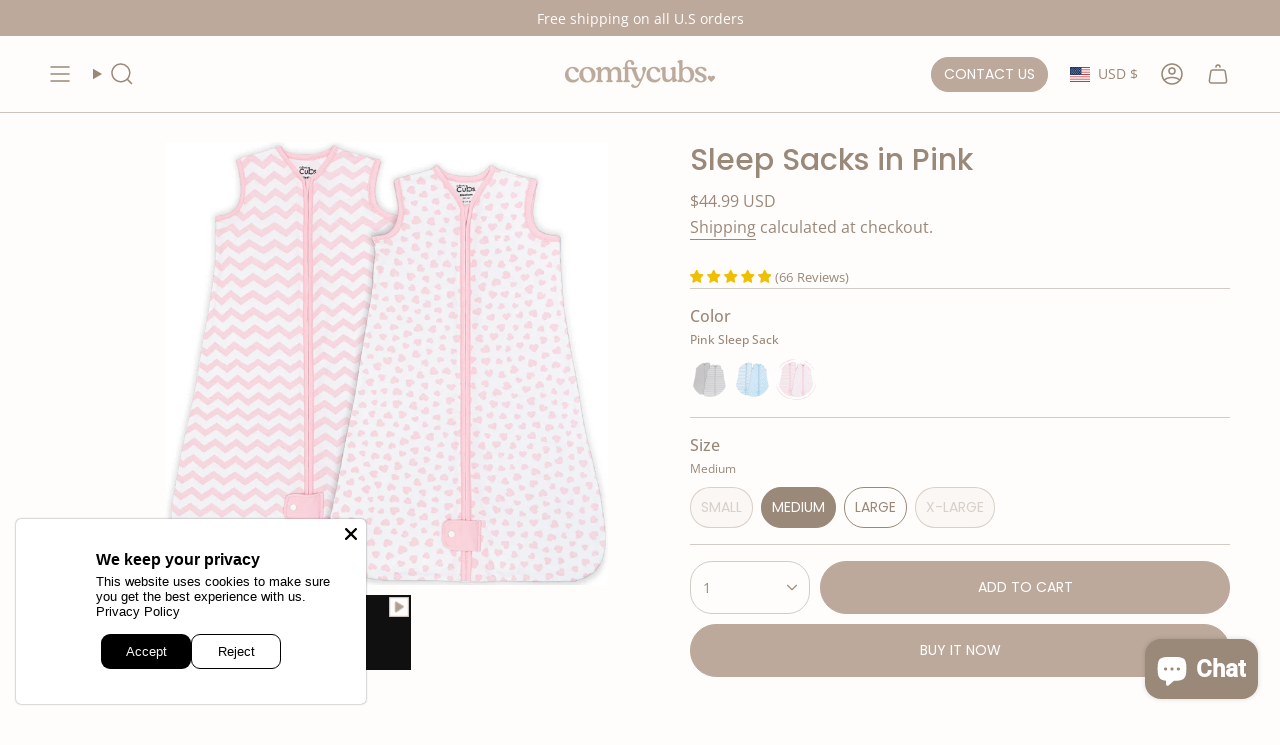

--- FILE ---
content_type: text/html; charset=utf-8
request_url: https://comfycubs.com/collections/sleep-sacks/products/sleep-bag-sack-2-pack-pink
body_size: 71860
content:
<!doctype html>
<html class="no-touch supports-no-cookies" lang="en">
  <head><meta charset="UTF-8">
<meta http-equiv="X-UA-Compatible" content="IE=edge">
<meta name="viewport" content="width=device-width,initial-scale=1"><meta name="theme-color" content="#bca99c">
<link rel="canonical" href="https://comfycubs.com/products/sleep-bag-sack-2-pack-pink">

<!-- ======================= Broadcast Theme V8.0.0 ========================= -->


  <link rel="icon" type="image/png" href="//comfycubs.com/cdn/shop/files/Logomark_-_Cloud_Blue_-_Baby_CreamWeb.png?crop=center&height=32&v=1713559086&width=32">

<link rel="preconnect" href="https://fonts.shopifycdn.com" crossorigin><!-- Title and description ================================================ -->


<title>
    
    Sleep Sacks in Pink
    
    
    
      &ndash; Comfy Cubs
    
  </title>


  <meta name="description" content="Small - 10 to 18 pounds who are generally 0-6 months old and 23-26 inches long Medium - 16 to 24 pounds who are generally 6-12 months old and 26-30 inches long Large - 22 and 28 pounds who are generally 12-18 months old and 30-35 inches long X-Large - 26 to 38 pounds who are generally 18-24 months old and 36-40 inches ">


<meta property="og:site_name" content="Comfy Cubs">
<meta property="og:url" content="https://comfycubs.com/products/sleep-bag-sack-2-pack-pink">
<meta property="og:title" content="Sleep Sacks in Pink">
<meta property="og:type" content="product">
<meta property="og:description" content="Small - 10 to 18 pounds who are generally 0-6 months old and 23-26 inches long Medium - 16 to 24 pounds who are generally 6-12 months old and 26-30 inches long Large - 22 and 28 pounds who are generally 12-18 months old and 30-35 inches long X-Large - 26 to 38 pounds who are generally 18-24 months old and 36-40 inches "><meta property="og:image" content="http://comfycubs.com/cdn/shop/products/sleepsacksArtboard1-104.png?v=1618961605">
  <meta property="og:image:secure_url" content="https://comfycubs.com/cdn/shop/products/sleepsacksArtboard1-104.png?v=1618961605">
  <meta property="og:image:width" content="1050">
  <meta property="og:image:height" content="1050"><meta property="og:price:amount" content="44.99">
  <meta property="og:price:currency" content="USD"><meta name="twitter:card" content="summary_large_image">
<meta name="twitter:title" content="Sleep Sacks in Pink">
<meta name="twitter:description" content="Small - 10 to 18 pounds who are generally 0-6 months old and 23-26 inches long Medium - 16 to 24 pounds who are generally 6-12 months old and 26-30 inches long Large - 22 and 28 pounds who are generally 12-18 months old and 30-35 inches long X-Large - 26 to 38 pounds who are generally 18-24 months old and 36-40 inches ">
<!-- CSS ================================================================== -->
<style data-shopify>
  @font-face {
  font-family: Poppins;
  font-weight: 500;
  font-style: normal;
  font-display: swap;
  src: url("//comfycubs.com/cdn/fonts/poppins/poppins_n5.ad5b4b72b59a00358afc706450c864c3c8323842.woff2") format("woff2"),
       url("//comfycubs.com/cdn/fonts/poppins/poppins_n5.33757fdf985af2d24b32fcd84c9a09224d4b2c39.woff") format("woff");
}

  @font-face {
  font-family: "Open Sans";
  font-weight: 400;
  font-style: normal;
  font-display: swap;
  src: url("//comfycubs.com/cdn/fonts/open_sans/opensans_n4.c32e4d4eca5273f6d4ee95ddf54b5bbb75fc9b61.woff2") format("woff2"),
       url("//comfycubs.com/cdn/fonts/open_sans/opensans_n4.5f3406f8d94162b37bfa232b486ac93ee892406d.woff") format("woff");
}

  @font-face {
  font-family: "Open Sans";
  font-weight: 400;
  font-style: normal;
  font-display: swap;
  src: url("//comfycubs.com/cdn/fonts/open_sans/opensans_n4.c32e4d4eca5273f6d4ee95ddf54b5bbb75fc9b61.woff2") format("woff2"),
       url("//comfycubs.com/cdn/fonts/open_sans/opensans_n4.5f3406f8d94162b37bfa232b486ac93ee892406d.woff") format("woff");
}

  @font-face {
  font-family: Poppins;
  font-weight: 400;
  font-style: normal;
  font-display: swap;
  src: url("//comfycubs.com/cdn/fonts/poppins/poppins_n4.0ba78fa5af9b0e1a374041b3ceaadf0a43b41362.woff2") format("woff2"),
       url("//comfycubs.com/cdn/fonts/poppins/poppins_n4.214741a72ff2596839fc9760ee7a770386cf16ca.woff") format("woff");
}

  @font-face {
  font-family: "Open Sans";
  font-weight: 400;
  font-style: normal;
  font-display: swap;
  src: url("//comfycubs.com/cdn/fonts/open_sans/opensans_n4.c32e4d4eca5273f6d4ee95ddf54b5bbb75fc9b61.woff2") format("woff2"),
       url("//comfycubs.com/cdn/fonts/open_sans/opensans_n4.5f3406f8d94162b37bfa232b486ac93ee892406d.woff") format("woff");
}


  
    @font-face {
  font-family: "Open Sans";
  font-weight: 500;
  font-style: normal;
  font-display: swap;
  src: url("//comfycubs.com/cdn/fonts/open_sans/opensans_n5.500dcf21ddee5bc5855ad3a20394d3bc363c217c.woff2") format("woff2"),
       url("//comfycubs.com/cdn/fonts/open_sans/opensans_n5.af1a06d824dccfb4d400ba874ef19176651ec834.woff") format("woff");
}

  

  
    @font-face {
  font-family: "Open Sans";
  font-weight: 400;
  font-style: italic;
  font-display: swap;
  src: url("//comfycubs.com/cdn/fonts/open_sans/opensans_i4.6f1d45f7a46916cc95c694aab32ecbf7509cbf33.woff2") format("woff2"),
       url("//comfycubs.com/cdn/fonts/open_sans/opensans_i4.4efaa52d5a57aa9a57c1556cc2b7465d18839daa.woff") format("woff");
}

  

  
    @font-face {
  font-family: "Open Sans";
  font-weight: 500;
  font-style: italic;
  font-display: swap;
  src: url("//comfycubs.com/cdn/fonts/open_sans/opensans_i5.3ead07c98afbb2e3ec3fe4a47b127b51213a1971.woff2") format("woff2"),
       url("//comfycubs.com/cdn/fonts/open_sans/opensans_i5.b00ab1ae87e1c84d69a00cf4ca69626559fa5f8c.woff") format("woff");
}

  

  
    @font-face {
  font-family: "Open Sans";
  font-weight: 500;
  font-style: normal;
  font-display: swap;
  src: url("//comfycubs.com/cdn/fonts/open_sans/opensans_n5.500dcf21ddee5bc5855ad3a20394d3bc363c217c.woff2") format("woff2"),
       url("//comfycubs.com/cdn/fonts/open_sans/opensans_n5.af1a06d824dccfb4d400ba874ef19176651ec834.woff") format("woff");
}

  

  

  
    
    .color-scheme-1 {--COLOR-BG-GRADIENT: #fcfbf9;
      --COLOR-BG: #fcfbf9;
      --COLOR-BG-RGB: 252, 251, 249;

      --COLOR-BG-ACCENT: #f5f2ec;
      --COLOR-BG-ACCENT-LIGHTEN: #ffffff;

      /* === Link Color ===*/

      --COLOR-LINK: #282c2e;
      --COLOR-LINK-A50: rgba(40, 44, 46, 0.5);
      --COLOR-LINK-A70: rgba(40, 44, 46, 0.7);
      --COLOR-LINK-HOVER: rgba(40, 44, 46, 0.7);
      --COLOR-LINK-OPPOSITE: #ffffff;

      --COLOR-TEXT: #212121;
      --COLOR-TEXT-HOVER: rgba(33, 33, 33, 0.7);
      --COLOR-TEXT-LIGHT: #636262;
      --COLOR-TEXT-DARK: #000000;
      --COLOR-TEXT-A5:  rgba(33, 33, 33, 0.05);
      --COLOR-TEXT-A35: rgba(33, 33, 33, 0.35);
      --COLOR-TEXT-A50: rgba(33, 33, 33, 0.5);
      --COLOR-TEXT-A80: rgba(33, 33, 33, 0.8);


      --COLOR-BORDER: rgb(209, 205, 196);
      --COLOR-BORDER-LIGHT: #e2dfd9;
      --COLOR-BORDER-DARK: #a49c8b;
      --COLOR-BORDER-HAIRLINE: #f7f4ef;

      --overlay-bg: #00000021;

      /* === Bright color ===*/
      --COLOR-ACCENT: #ab8c52;
      --COLOR-ACCENT-HOVER: #806430;
      --COLOR-ACCENT-FADE: rgba(171, 140, 82, 0.05);
      --COLOR-ACCENT-LIGHT: #e8d4ae;

      /* === Default Cart Gradient ===*/

      --FREE-SHIPPING-GRADIENT: linear-gradient(to right, var(--COLOR-ACCENT-LIGHT) 0%, var(--accent) 100%);

      /* === Buttons ===*/
      --BTN-PRIMARY-BG: #212121;
      --BTN-PRIMARY-TEXT: #ffffff;
      --BTN-PRIMARY-BORDER: #212121;
      --BTN-PRIMARY-BORDER-A70: rgba(33, 33, 33, 0.7);

      
      
        --BTN-PRIMARY-BG-BRIGHTER: #2e2e2e;
      

      --BTN-SECONDARY-BG: #ab8c52;
      --BTN-SECONDARY-TEXT: #ffffff;
      --BTN-SECONDARY-BORDER: #ab8c52;
      --BTN-SECONDARY-BORDER-A70: rgba(171, 140, 82, 0.7);

      
      
        --BTN-SECONDARY-BG-BRIGHTER: #9a7e4a;
      

      
--COLOR-BG-BRIGHTER: #f4f0e8;

      --COLOR-BG-ALPHA-25: rgba(252, 251, 249, 0.25);
      --COLOR-BG-TRANSPARENT: rgba(252, 251, 249, 0);--COLOR-FOOTER-BG-HAIRLINE: #f7f4ef;

      /* Dynamic color variables */
      --accent: var(--COLOR-ACCENT);
      --accent-fade: var(--COLOR-ACCENT-FADE);
      --accent-hover: var(--COLOR-ACCENT-HOVER);
      --border: var(--COLOR-BORDER);
      --border-dark: var(--COLOR-BORDER-DARK);
      --border-light: var(--COLOR-BORDER-LIGHT);
      --border-hairline: var(--COLOR-BORDER-HAIRLINE);
      --bg: var(--COLOR-BG-GRADIENT, var(--COLOR-BG));
      --bg-accent: var(--COLOR-BG-ACCENT);
      --bg-accent-lighten: var(--COLOR-BG-ACCENT-LIGHTEN);
      --icons: var(--COLOR-TEXT);
      --link: var(--COLOR-LINK);
      --link-a50: var(--COLOR-LINK-A50);
      --link-a70: var(--COLOR-LINK-A70);
      --link-hover: var(--COLOR-LINK-HOVER);
      --link-opposite: var(--COLOR-LINK-OPPOSITE);
      --text: var(--COLOR-TEXT);
      --text-dark: var(--COLOR-TEXT-DARK);
      --text-light: var(--COLOR-TEXT-LIGHT);
      --text-hover: var(--COLOR-TEXT-HOVER);
      --text-a5: var(--COLOR-TEXT-A5);
      --text-a35: var(--COLOR-TEXT-A35);
      --text-a50: var(--COLOR-TEXT-A50);
      --text-a80: var(--COLOR-TEXT-A80);
    }
  
    
    .color-scheme-2 {--COLOR-BG-GRADIENT: #212121;
      --COLOR-BG: #212121;
      --COLOR-BG-RGB: 33, 33, 33;

      --COLOR-BG-ACCENT: #f5f2ec;
      --COLOR-BG-ACCENT-LIGHTEN: #ffffff;

      /* === Link Color ===*/

      --COLOR-LINK: #ffffff;
      --COLOR-LINK-A50: rgba(255, 255, 255, 0.5);
      --COLOR-LINK-A70: rgba(255, 255, 255, 0.7);
      --COLOR-LINK-HOVER: rgba(255, 255, 255, 0.7);
      --COLOR-LINK-OPPOSITE: #000000;

      --COLOR-TEXT: #ffffff;
      --COLOR-TEXT-HOVER: rgba(255, 255, 255, 0.7);
      --COLOR-TEXT-LIGHT: #bcbcbc;
      --COLOR-TEXT-DARK: #d9d9d9;
      --COLOR-TEXT-A5:  rgba(255, 255, 255, 0.05);
      --COLOR-TEXT-A35: rgba(255, 255, 255, 0.35);
      --COLOR-TEXT-A50: rgba(255, 255, 255, 0.5);
      --COLOR-TEXT-A80: rgba(255, 255, 255, 0.8);


      --COLOR-BORDER: rgb(209, 208, 206);
      --COLOR-BORDER-LIGHT: #8b8a89;
      --COLOR-BORDER-DARK: #a09e99;
      --COLOR-BORDER-HAIRLINE: #191919;

      --overlay-bg: #644d3e;

      /* === Bright color ===*/
      --COLOR-ACCENT: #ab8c52;
      --COLOR-ACCENT-HOVER: #806430;
      --COLOR-ACCENT-FADE: rgba(171, 140, 82, 0.05);
      --COLOR-ACCENT-LIGHT: #e8d4ae;

      /* === Default Cart Gradient ===*/

      --FREE-SHIPPING-GRADIENT: linear-gradient(to right, var(--COLOR-ACCENT-LIGHT) 0%, var(--accent) 100%);

      /* === Buttons ===*/
      --BTN-PRIMARY-BG: #212121;
      --BTN-PRIMARY-TEXT: #ffffff;
      --BTN-PRIMARY-BORDER: #ffffff;
      --BTN-PRIMARY-BORDER-A70: rgba(255, 255, 255, 0.7);

      
      
        --BTN-PRIMARY-BG-BRIGHTER: #2e2e2e;
      

      --BTN-SECONDARY-BG: #ffffff;
      --BTN-SECONDARY-TEXT: #000000;
      --BTN-SECONDARY-BORDER: #ab8c52;
      --BTN-SECONDARY-BORDER-A70: rgba(171, 140, 82, 0.7);

      
      
        --BTN-SECONDARY-BG-BRIGHTER: #f2f2f2;
      

      
--COLOR-BG-BRIGHTER: #2e2e2e;

      --COLOR-BG-ALPHA-25: rgba(33, 33, 33, 0.25);
      --COLOR-BG-TRANSPARENT: rgba(33, 33, 33, 0);--COLOR-FOOTER-BG-HAIRLINE: #292929;

      /* Dynamic color variables */
      --accent: var(--COLOR-ACCENT);
      --accent-fade: var(--COLOR-ACCENT-FADE);
      --accent-hover: var(--COLOR-ACCENT-HOVER);
      --border: var(--COLOR-BORDER);
      --border-dark: var(--COLOR-BORDER-DARK);
      --border-light: var(--COLOR-BORDER-LIGHT);
      --border-hairline: var(--COLOR-BORDER-HAIRLINE);
      --bg: var(--COLOR-BG-GRADIENT, var(--COLOR-BG));
      --bg-accent: var(--COLOR-BG-ACCENT);
      --bg-accent-lighten: var(--COLOR-BG-ACCENT-LIGHTEN);
      --icons: var(--COLOR-TEXT);
      --link: var(--COLOR-LINK);
      --link-a50: var(--COLOR-LINK-A50);
      --link-a70: var(--COLOR-LINK-A70);
      --link-hover: var(--COLOR-LINK-HOVER);
      --link-opposite: var(--COLOR-LINK-OPPOSITE);
      --text: var(--COLOR-TEXT);
      --text-dark: var(--COLOR-TEXT-DARK);
      --text-light: var(--COLOR-TEXT-LIGHT);
      --text-hover: var(--COLOR-TEXT-HOVER);
      --text-a5: var(--COLOR-TEXT-A5);
      --text-a35: var(--COLOR-TEXT-A35);
      --text-a50: var(--COLOR-TEXT-A50);
      --text-a80: var(--COLOR-TEXT-A80);
    }
  
    
    .color-scheme-3 {--COLOR-BG-GRADIENT: #f5f2ec;
      --COLOR-BG: #f5f2ec;
      --COLOR-BG-RGB: 245, 242, 236;

      --COLOR-BG-ACCENT: #ffffff;
      --COLOR-BG-ACCENT-LIGHTEN: #ffffff;

      /* === Link Color ===*/

      --COLOR-LINK: #282c2e;
      --COLOR-LINK-A50: rgba(40, 44, 46, 0.5);
      --COLOR-LINK-A70: rgba(40, 44, 46, 0.7);
      --COLOR-LINK-HOVER: rgba(40, 44, 46, 0.7);
      --COLOR-LINK-OPPOSITE: #ffffff;

      --COLOR-TEXT: #212121;
      --COLOR-TEXT-HOVER: rgba(33, 33, 33, 0.7);
      --COLOR-TEXT-LIGHT: #61605e;
      --COLOR-TEXT-DARK: #000000;
      --COLOR-TEXT-A5:  rgba(33, 33, 33, 0.05);
      --COLOR-TEXT-A35: rgba(33, 33, 33, 0.35);
      --COLOR-TEXT-A50: rgba(33, 33, 33, 0.5);
      --COLOR-TEXT-A80: rgba(33, 33, 33, 0.8);


      --COLOR-BORDER: rgb(209, 205, 196);
      --COLOR-BORDER-LIGHT: #dfdcd4;
      --COLOR-BORDER-DARK: #a49c8b;
      --COLOR-BORDER-HAIRLINE: #f0ebe2;

      --overlay-bg: #000000;

      /* === Bright color ===*/
      --COLOR-ACCENT: #ab8c52;
      --COLOR-ACCENT-HOVER: #806430;
      --COLOR-ACCENT-FADE: rgba(171, 140, 82, 0.05);
      --COLOR-ACCENT-LIGHT: #e8d4ae;

      /* === Default Cart Gradient ===*/

      --FREE-SHIPPING-GRADIENT: linear-gradient(to right, var(--COLOR-ACCENT-LIGHT) 0%, var(--accent) 100%);

      /* === Buttons ===*/
      --BTN-PRIMARY-BG: #212121;
      --BTN-PRIMARY-TEXT: #ffffff;
      --BTN-PRIMARY-BORDER: #212121;
      --BTN-PRIMARY-BORDER-A70: rgba(33, 33, 33, 0.7);

      
      
        --BTN-PRIMARY-BG-BRIGHTER: #2e2e2e;
      

      --BTN-SECONDARY-BG: #ab8c52;
      --BTN-SECONDARY-TEXT: #ffffff;
      --BTN-SECONDARY-BORDER: #ab8c52;
      --BTN-SECONDARY-BORDER-A70: rgba(171, 140, 82, 0.7);

      
      
        --BTN-SECONDARY-BG-BRIGHTER: #9a7e4a;
      

      
--COLOR-BG-BRIGHTER: #ece7db;

      --COLOR-BG-ALPHA-25: rgba(245, 242, 236, 0.25);
      --COLOR-BG-TRANSPARENT: rgba(245, 242, 236, 0);--COLOR-FOOTER-BG-HAIRLINE: #f0ebe2;

      /* Dynamic color variables */
      --accent: var(--COLOR-ACCENT);
      --accent-fade: var(--COLOR-ACCENT-FADE);
      --accent-hover: var(--COLOR-ACCENT-HOVER);
      --border: var(--COLOR-BORDER);
      --border-dark: var(--COLOR-BORDER-DARK);
      --border-light: var(--COLOR-BORDER-LIGHT);
      --border-hairline: var(--COLOR-BORDER-HAIRLINE);
      --bg: var(--COLOR-BG-GRADIENT, var(--COLOR-BG));
      --bg-accent: var(--COLOR-BG-ACCENT);
      --bg-accent-lighten: var(--COLOR-BG-ACCENT-LIGHTEN);
      --icons: var(--COLOR-TEXT);
      --link: var(--COLOR-LINK);
      --link-a50: var(--COLOR-LINK-A50);
      --link-a70: var(--COLOR-LINK-A70);
      --link-hover: var(--COLOR-LINK-HOVER);
      --link-opposite: var(--COLOR-LINK-OPPOSITE);
      --text: var(--COLOR-TEXT);
      --text-dark: var(--COLOR-TEXT-DARK);
      --text-light: var(--COLOR-TEXT-LIGHT);
      --text-hover: var(--COLOR-TEXT-HOVER);
      --text-a5: var(--COLOR-TEXT-A5);
      --text-a35: var(--COLOR-TEXT-A35);
      --text-a50: var(--COLOR-TEXT-A50);
      --text-a80: var(--COLOR-TEXT-A80);
    }
  
    
    .color-scheme-4 {--COLOR-BG-GRADIENT: #b0a38b;
      --COLOR-BG: #b0a38b;
      --COLOR-BG-RGB: 176, 163, 139;

      --COLOR-BG-ACCENT: #f5f2ec;
      --COLOR-BG-ACCENT-LIGHTEN: #ffffff;

      /* === Link Color ===*/

      --COLOR-LINK: #282c2e;
      --COLOR-LINK-A50: rgba(40, 44, 46, 0.5);
      --COLOR-LINK-A70: rgba(40, 44, 46, 0.7);
      --COLOR-LINK-HOVER: rgba(40, 44, 46, 0.7);
      --COLOR-LINK-OPPOSITE: #ffffff;

      --COLOR-TEXT: #212121;
      --COLOR-TEXT-HOVER: rgba(33, 33, 33, 0.7);
      --COLOR-TEXT-LIGHT: #4c4841;
      --COLOR-TEXT-DARK: #000000;
      --COLOR-TEXT-A5:  rgba(33, 33, 33, 0.05);
      --COLOR-TEXT-A35: rgba(33, 33, 33, 0.35);
      --COLOR-TEXT-A50: rgba(33, 33, 33, 0.5);
      --COLOR-TEXT-A80: rgba(33, 33, 33, 0.8);


      --COLOR-BORDER: rgb(243, 243, 243);
      --COLOR-BORDER-LIGHT: #d8d3c9;
      --COLOR-BORDER-DARK: #c0c0c0;
      --COLOR-BORDER-HAIRLINE: #aa9c82;

      --overlay-bg: #000000;

      /* === Bright color ===*/
      --COLOR-ACCENT: #ab8c52;
      --COLOR-ACCENT-HOVER: #806430;
      --COLOR-ACCENT-FADE: rgba(171, 140, 82, 0.05);
      --COLOR-ACCENT-LIGHT: #e8d4ae;

      /* === Default Cart Gradient ===*/

      --FREE-SHIPPING-GRADIENT: linear-gradient(to right, var(--COLOR-ACCENT-LIGHT) 0%, var(--accent) 100%);

      /* === Buttons ===*/
      --BTN-PRIMARY-BG: #212121;
      --BTN-PRIMARY-TEXT: #ffffff;
      --BTN-PRIMARY-BORDER: #ffffff;
      --BTN-PRIMARY-BORDER-A70: rgba(255, 255, 255, 0.7);

      
      
        --BTN-PRIMARY-BG-BRIGHTER: #2e2e2e;
      

      --BTN-SECONDARY-BG: #ab8c52;
      --BTN-SECONDARY-TEXT: #ffffff;
      --BTN-SECONDARY-BORDER: #ab8c52;
      --BTN-SECONDARY-BORDER-A70: rgba(171, 140, 82, 0.7);

      
      
        --BTN-SECONDARY-BG-BRIGHTER: #9a7e4a;
      

      
--COLOR-BG-BRIGHTER: #a6977c;

      --COLOR-BG-ALPHA-25: rgba(176, 163, 139, 0.25);
      --COLOR-BG-TRANSPARENT: rgba(176, 163, 139, 0);--COLOR-FOOTER-BG-HAIRLINE: #aa9c82;

      /* Dynamic color variables */
      --accent: var(--COLOR-ACCENT);
      --accent-fade: var(--COLOR-ACCENT-FADE);
      --accent-hover: var(--COLOR-ACCENT-HOVER);
      --border: var(--COLOR-BORDER);
      --border-dark: var(--COLOR-BORDER-DARK);
      --border-light: var(--COLOR-BORDER-LIGHT);
      --border-hairline: var(--COLOR-BORDER-HAIRLINE);
      --bg: var(--COLOR-BG-GRADIENT, var(--COLOR-BG));
      --bg-accent: var(--COLOR-BG-ACCENT);
      --bg-accent-lighten: var(--COLOR-BG-ACCENT-LIGHTEN);
      --icons: var(--COLOR-TEXT);
      --link: var(--COLOR-LINK);
      --link-a50: var(--COLOR-LINK-A50);
      --link-a70: var(--COLOR-LINK-A70);
      --link-hover: var(--COLOR-LINK-HOVER);
      --link-opposite: var(--COLOR-LINK-OPPOSITE);
      --text: var(--COLOR-TEXT);
      --text-dark: var(--COLOR-TEXT-DARK);
      --text-light: var(--COLOR-TEXT-LIGHT);
      --text-hover: var(--COLOR-TEXT-HOVER);
      --text-a5: var(--COLOR-TEXT-A5);
      --text-a35: var(--COLOR-TEXT-A35);
      --text-a50: var(--COLOR-TEXT-A50);
      --text-a80: var(--COLOR-TEXT-A80);
    }
  
    
    .color-scheme-5 {--COLOR-BG-GRADIENT: #ffffff73;
      --COLOR-BG: #ffffff73;
      --COLOR-BG-RGB: 255, 255, 255;

      --COLOR-BG-ACCENT: #f5f2ec;
      --COLOR-BG-ACCENT-LIGHTEN: #ffffff;

      /* === Link Color ===*/

      --COLOR-LINK: #282c2e;
      --COLOR-LINK-A50: rgba(40, 44, 46, 0.5);
      --COLOR-LINK-A70: rgba(40, 44, 46, 0.7);
      --COLOR-LINK-HOVER: rgba(40, 44, 46, 0.7);
      --COLOR-LINK-OPPOSITE: #ffffff;

      --COLOR-TEXT: #2121218a;
      --COLOR-TEXT-HOVER: rgba(33, 33, 33, 0.7);
      --COLOR-TEXT-LIGHT: rgba(100, 100, 100, 0.52);
      --COLOR-TEXT-DARK: rgba(0, 0, 0, 0.54);
      --COLOR-TEXT-A5:  rgba(33, 33, 33, 0.05);
      --COLOR-TEXT-A35: rgba(33, 33, 33, 0.35);
      --COLOR-TEXT-A50: rgba(33, 33, 33, 0.5);
      --COLOR-TEXT-A80: rgba(33, 33, 33, 0.8);


      --COLOR-BORDER: rgb(243, 243, 243);
      --COLOR-BORDER-LIGHT: rgba(248, 248, 248, 0.78);
      --COLOR-BORDER-DARK: #c0c0c0;
      --COLOR-BORDER-HAIRLINE: rgba(247, 247, 247, 0.45);

      --overlay-bg: #644d3e59;

      /* === Bright color ===*/
      --COLOR-ACCENT: #ab8c52;
      --COLOR-ACCENT-HOVER: #806430;
      --COLOR-ACCENT-FADE: rgba(171, 140, 82, 0.05);
      --COLOR-ACCENT-LIGHT: #e8d4ae;

      /* === Default Cart Gradient ===*/

      --FREE-SHIPPING-GRADIENT: linear-gradient(to right, var(--COLOR-ACCENT-LIGHT) 0%, var(--accent) 100%);

      /* === Buttons ===*/
      --BTN-PRIMARY-BG: #212121;
      --BTN-PRIMARY-TEXT: #ffffff;
      --BTN-PRIMARY-BORDER: #212121;
      --BTN-PRIMARY-BORDER-A70: rgba(33, 33, 33, 0.7);

      
      
        --BTN-PRIMARY-BG-BRIGHTER: #2e2e2e;
      

      --BTN-SECONDARY-BG: #ab8c52;
      --BTN-SECONDARY-TEXT: #ffffff;
      --BTN-SECONDARY-BORDER: #ab8c52;
      --BTN-SECONDARY-BORDER-A70: rgba(171, 140, 82, 0.7);

      
      
        --BTN-SECONDARY-BG-BRIGHTER: #9a7e4a;
      

      
--COLOR-BG-BRIGHTER: rgba(242, 242, 242, 0.45);

      --COLOR-BG-ALPHA-25: rgba(255, 255, 255, 0.25);
      --COLOR-BG-TRANSPARENT: rgba(255, 255, 255, 0);--COLOR-FOOTER-BG-HAIRLINE: rgba(247, 247, 247, 0.45);

      /* Dynamic color variables */
      --accent: var(--COLOR-ACCENT);
      --accent-fade: var(--COLOR-ACCENT-FADE);
      --accent-hover: var(--COLOR-ACCENT-HOVER);
      --border: var(--COLOR-BORDER);
      --border-dark: var(--COLOR-BORDER-DARK);
      --border-light: var(--COLOR-BORDER-LIGHT);
      --border-hairline: var(--COLOR-BORDER-HAIRLINE);
      --bg: var(--COLOR-BG-GRADIENT, var(--COLOR-BG));
      --bg-accent: var(--COLOR-BG-ACCENT);
      --bg-accent-lighten: var(--COLOR-BG-ACCENT-LIGHTEN);
      --icons: var(--COLOR-TEXT);
      --link: var(--COLOR-LINK);
      --link-a50: var(--COLOR-LINK-A50);
      --link-a70: var(--COLOR-LINK-A70);
      --link-hover: var(--COLOR-LINK-HOVER);
      --link-opposite: var(--COLOR-LINK-OPPOSITE);
      --text: var(--COLOR-TEXT);
      --text-dark: var(--COLOR-TEXT-DARK);
      --text-light: var(--COLOR-TEXT-LIGHT);
      --text-hover: var(--COLOR-TEXT-HOVER);
      --text-a5: var(--COLOR-TEXT-A5);
      --text-a35: var(--COLOR-TEXT-A35);
      --text-a50: var(--COLOR-TEXT-A50);
      --text-a80: var(--COLOR-TEXT-A80);
    }
  
    
    .color-scheme-6 {--COLOR-BG-GRADIENT: #fcfbf9;
      --COLOR-BG: #fcfbf9;
      --COLOR-BG-RGB: 252, 251, 249;

      --COLOR-BG-ACCENT: #f5f2ec;
      --COLOR-BG-ACCENT-LIGHTEN: #ffffff;

      /* === Link Color ===*/

      --COLOR-LINK: #282c2e;
      --COLOR-LINK-A50: rgba(40, 44, 46, 0.5);
      --COLOR-LINK-A70: rgba(40, 44, 46, 0.7);
      --COLOR-LINK-HOVER: rgba(40, 44, 46, 0.7);
      --COLOR-LINK-OPPOSITE: #ffffff;

      --COLOR-TEXT: #212121;
      --COLOR-TEXT-HOVER: rgba(33, 33, 33, 0.7);
      --COLOR-TEXT-LIGHT: #636262;
      --COLOR-TEXT-DARK: #000000;
      --COLOR-TEXT-A5:  rgba(33, 33, 33, 0.05);
      --COLOR-TEXT-A35: rgba(33, 33, 33, 0.35);
      --COLOR-TEXT-A50: rgba(33, 33, 33, 0.5);
      --COLOR-TEXT-A80: rgba(33, 33, 33, 0.8);


      --COLOR-BORDER: rgb(209, 208, 206);
      --COLOR-BORDER-LIGHT: #e2e1df;
      --COLOR-BORDER-DARK: #a09e99;
      --COLOR-BORDER-HAIRLINE: #f7f4ef;

      --overlay-bg: #000000;

      /* === Bright color ===*/
      --COLOR-ACCENT: #ab8c52;
      --COLOR-ACCENT-HOVER: #806430;
      --COLOR-ACCENT-FADE: rgba(171, 140, 82, 0.05);
      --COLOR-ACCENT-LIGHT: #e8d4ae;

      /* === Default Cart Gradient ===*/

      --FREE-SHIPPING-GRADIENT: linear-gradient(to right, var(--COLOR-ACCENT-LIGHT) 0%, var(--accent) 100%);

      /* === Buttons ===*/
      --BTN-PRIMARY-BG: #ffffff;
      --BTN-PRIMARY-TEXT: #212121;
      --BTN-PRIMARY-BORDER: #ffffff;
      --BTN-PRIMARY-BORDER-A70: rgba(255, 255, 255, 0.7);

      
      
        --BTN-PRIMARY-BG-BRIGHTER: #f2f2f2;
      

      --BTN-SECONDARY-BG: #ab8c52;
      --BTN-SECONDARY-TEXT: #ffffff;
      --BTN-SECONDARY-BORDER: #ab8c52;
      --BTN-SECONDARY-BORDER-A70: rgba(171, 140, 82, 0.7);

      
      
        --BTN-SECONDARY-BG-BRIGHTER: #9a7e4a;
      

      
--COLOR-BG-BRIGHTER: #f4f0e8;

      --COLOR-BG-ALPHA-25: rgba(252, 251, 249, 0.25);
      --COLOR-BG-TRANSPARENT: rgba(252, 251, 249, 0);--COLOR-FOOTER-BG-HAIRLINE: #f7f4ef;

      /* Dynamic color variables */
      --accent: var(--COLOR-ACCENT);
      --accent-fade: var(--COLOR-ACCENT-FADE);
      --accent-hover: var(--COLOR-ACCENT-HOVER);
      --border: var(--COLOR-BORDER);
      --border-dark: var(--COLOR-BORDER-DARK);
      --border-light: var(--COLOR-BORDER-LIGHT);
      --border-hairline: var(--COLOR-BORDER-HAIRLINE);
      --bg: var(--COLOR-BG-GRADIENT, var(--COLOR-BG));
      --bg-accent: var(--COLOR-BG-ACCENT);
      --bg-accent-lighten: var(--COLOR-BG-ACCENT-LIGHTEN);
      --icons: var(--COLOR-TEXT);
      --link: var(--COLOR-LINK);
      --link-a50: var(--COLOR-LINK-A50);
      --link-a70: var(--COLOR-LINK-A70);
      --link-hover: var(--COLOR-LINK-HOVER);
      --link-opposite: var(--COLOR-LINK-OPPOSITE);
      --text: var(--COLOR-TEXT);
      --text-dark: var(--COLOR-TEXT-DARK);
      --text-light: var(--COLOR-TEXT-LIGHT);
      --text-hover: var(--COLOR-TEXT-HOVER);
      --text-a5: var(--COLOR-TEXT-A5);
      --text-a35: var(--COLOR-TEXT-A35);
      --text-a50: var(--COLOR-TEXT-A50);
      --text-a80: var(--COLOR-TEXT-A80);
    }
  
    
    .color-scheme-7 {--COLOR-BG-GRADIENT: #f5f2ec;
      --COLOR-BG: #f5f2ec;
      --COLOR-BG-RGB: 245, 242, 236;

      --COLOR-BG-ACCENT: #f5f2ec;
      --COLOR-BG-ACCENT-LIGHTEN: #ffffff;

      /* === Link Color ===*/

      --COLOR-LINK: #282c2e;
      --COLOR-LINK-A50: rgba(40, 44, 46, 0.5);
      --COLOR-LINK-A70: rgba(40, 44, 46, 0.7);
      --COLOR-LINK-HOVER: rgba(40, 44, 46, 0.7);
      --COLOR-LINK-OPPOSITE: #ffffff;

      --COLOR-TEXT: #685a3f;
      --COLOR-TEXT-HOVER: rgba(104, 90, 63, 0.7);
      --COLOR-TEXT-LIGHT: #928873;
      --COLOR-TEXT-DARK: #3d321e;
      --COLOR-TEXT-A5:  rgba(104, 90, 63, 0.05);
      --COLOR-TEXT-A35: rgba(104, 90, 63, 0.35);
      --COLOR-TEXT-A50: rgba(104, 90, 63, 0.5);
      --COLOR-TEXT-A80: rgba(104, 90, 63, 0.8);


      --COLOR-BORDER: rgb(209, 205, 196);
      --COLOR-BORDER-LIGHT: #dfdcd4;
      --COLOR-BORDER-DARK: #a49c8b;
      --COLOR-BORDER-HAIRLINE: #f0ebe2;

      --overlay-bg: #000000;

      /* === Bright color ===*/
      --COLOR-ACCENT: #ab8c52;
      --COLOR-ACCENT-HOVER: #806430;
      --COLOR-ACCENT-FADE: rgba(171, 140, 82, 0.05);
      --COLOR-ACCENT-LIGHT: #e8d4ae;

      /* === Default Cart Gradient ===*/

      --FREE-SHIPPING-GRADIENT: linear-gradient(to right, var(--COLOR-ACCENT-LIGHT) 0%, var(--accent) 100%);

      /* === Buttons ===*/
      --BTN-PRIMARY-BG: #212121;
      --BTN-PRIMARY-TEXT: #ffffff;
      --BTN-PRIMARY-BORDER: #212121;
      --BTN-PRIMARY-BORDER-A70: rgba(33, 33, 33, 0.7);

      
      
        --BTN-PRIMARY-BG-BRIGHTER: #2e2e2e;
      

      --BTN-SECONDARY-BG: #ab8c52;
      --BTN-SECONDARY-TEXT: #ffffff;
      --BTN-SECONDARY-BORDER: #ab8c52;
      --BTN-SECONDARY-BORDER-A70: rgba(171, 140, 82, 0.7);

      
      
        --BTN-SECONDARY-BG-BRIGHTER: #9a7e4a;
      

      
--COLOR-BG-BRIGHTER: #ece7db;

      --COLOR-BG-ALPHA-25: rgba(245, 242, 236, 0.25);
      --COLOR-BG-TRANSPARENT: rgba(245, 242, 236, 0);--COLOR-FOOTER-BG-HAIRLINE: #f0ebe2;

      /* Dynamic color variables */
      --accent: var(--COLOR-ACCENT);
      --accent-fade: var(--COLOR-ACCENT-FADE);
      --accent-hover: var(--COLOR-ACCENT-HOVER);
      --border: var(--COLOR-BORDER);
      --border-dark: var(--COLOR-BORDER-DARK);
      --border-light: var(--COLOR-BORDER-LIGHT);
      --border-hairline: var(--COLOR-BORDER-HAIRLINE);
      --bg: var(--COLOR-BG-GRADIENT, var(--COLOR-BG));
      --bg-accent: var(--COLOR-BG-ACCENT);
      --bg-accent-lighten: var(--COLOR-BG-ACCENT-LIGHTEN);
      --icons: var(--COLOR-TEXT);
      --link: var(--COLOR-LINK);
      --link-a50: var(--COLOR-LINK-A50);
      --link-a70: var(--COLOR-LINK-A70);
      --link-hover: var(--COLOR-LINK-HOVER);
      --link-opposite: var(--COLOR-LINK-OPPOSITE);
      --text: var(--COLOR-TEXT);
      --text-dark: var(--COLOR-TEXT-DARK);
      --text-light: var(--COLOR-TEXT-LIGHT);
      --text-hover: var(--COLOR-TEXT-HOVER);
      --text-a5: var(--COLOR-TEXT-A5);
      --text-a35: var(--COLOR-TEXT-A35);
      --text-a50: var(--COLOR-TEXT-A50);
      --text-a80: var(--COLOR-TEXT-A80);
    }
  
    
    .color-scheme-8 {--COLOR-BG-GRADIENT: #eae6dd;
      --COLOR-BG: #eae6dd;
      --COLOR-BG-RGB: 234, 230, 221;

      --COLOR-BG-ACCENT: #f5f2ec;
      --COLOR-BG-ACCENT-LIGHTEN: #ffffff;

      /* === Link Color ===*/

      --COLOR-LINK: #282c2e;
      --COLOR-LINK-A50: rgba(40, 44, 46, 0.5);
      --COLOR-LINK-A70: rgba(40, 44, 46, 0.7);
      --COLOR-LINK-HOVER: rgba(40, 44, 46, 0.7);
      --COLOR-LINK-OPPOSITE: #ffffff;

      --COLOR-TEXT: #212121;
      --COLOR-TEXT-HOVER: rgba(33, 33, 33, 0.7);
      --COLOR-TEXT-LIGHT: #5d5c59;
      --COLOR-TEXT-DARK: #000000;
      --COLOR-TEXT-A5:  rgba(33, 33, 33, 0.05);
      --COLOR-TEXT-A35: rgba(33, 33, 33, 0.35);
      --COLOR-TEXT-A50: rgba(33, 33, 33, 0.5);
      --COLOR-TEXT-A80: rgba(33, 33, 33, 0.8);


      --COLOR-BORDER: rgb(209, 205, 196);
      --COLOR-BORDER-LIGHT: #dbd7ce;
      --COLOR-BORDER-DARK: #a49c8b;
      --COLOR-BORDER-HAIRLINE: #e4dfd4;

      --overlay-bg: #000000;

      /* === Bright color ===*/
      --COLOR-ACCENT: #ab8c52;
      --COLOR-ACCENT-HOVER: #806430;
      --COLOR-ACCENT-FADE: rgba(171, 140, 82, 0.05);
      --COLOR-ACCENT-LIGHT: #e8d4ae;

      /* === Default Cart Gradient ===*/

      --FREE-SHIPPING-GRADIENT: linear-gradient(to right, var(--COLOR-ACCENT-LIGHT) 0%, var(--accent) 100%);

      /* === Buttons ===*/
      --BTN-PRIMARY-BG: #212121;
      --BTN-PRIMARY-TEXT: #ffffff;
      --BTN-PRIMARY-BORDER: #212121;
      --BTN-PRIMARY-BORDER-A70: rgba(33, 33, 33, 0.7);

      
      
        --BTN-PRIMARY-BG-BRIGHTER: #2e2e2e;
      

      --BTN-SECONDARY-BG: #ab8c52;
      --BTN-SECONDARY-TEXT: #ffffff;
      --BTN-SECONDARY-BORDER: #ab8c52;
      --BTN-SECONDARY-BORDER-A70: rgba(171, 140, 82, 0.7);

      
      
        --BTN-SECONDARY-BG-BRIGHTER: #9a7e4a;
      

      
--COLOR-BG-BRIGHTER: #e0dacd;

      --COLOR-BG-ALPHA-25: rgba(234, 230, 221, 0.25);
      --COLOR-BG-TRANSPARENT: rgba(234, 230, 221, 0);--COLOR-FOOTER-BG-HAIRLINE: #e4dfd4;

      /* Dynamic color variables */
      --accent: var(--COLOR-ACCENT);
      --accent-fade: var(--COLOR-ACCENT-FADE);
      --accent-hover: var(--COLOR-ACCENT-HOVER);
      --border: var(--COLOR-BORDER);
      --border-dark: var(--COLOR-BORDER-DARK);
      --border-light: var(--COLOR-BORDER-LIGHT);
      --border-hairline: var(--COLOR-BORDER-HAIRLINE);
      --bg: var(--COLOR-BG-GRADIENT, var(--COLOR-BG));
      --bg-accent: var(--COLOR-BG-ACCENT);
      --bg-accent-lighten: var(--COLOR-BG-ACCENT-LIGHTEN);
      --icons: var(--COLOR-TEXT);
      --link: var(--COLOR-LINK);
      --link-a50: var(--COLOR-LINK-A50);
      --link-a70: var(--COLOR-LINK-A70);
      --link-hover: var(--COLOR-LINK-HOVER);
      --link-opposite: var(--COLOR-LINK-OPPOSITE);
      --text: var(--COLOR-TEXT);
      --text-dark: var(--COLOR-TEXT-DARK);
      --text-light: var(--COLOR-TEXT-LIGHT);
      --text-hover: var(--COLOR-TEXT-HOVER);
      --text-a5: var(--COLOR-TEXT-A5);
      --text-a35: var(--COLOR-TEXT-A35);
      --text-a50: var(--COLOR-TEXT-A50);
      --text-a80: var(--COLOR-TEXT-A80);
    }
  
    
    .color-scheme-9 {--COLOR-BG-GRADIENT: #aecfb8;
      --COLOR-BG: #aecfb8;
      --COLOR-BG-RGB: 174, 207, 184;

      --COLOR-BG-ACCENT: #f5f2ec;
      --COLOR-BG-ACCENT-LIGHTEN: #ffffff;

      /* === Link Color ===*/

      --COLOR-LINK: #282c2e;
      --COLOR-LINK-A50: rgba(40, 44, 46, 0.5);
      --COLOR-LINK-A70: rgba(40, 44, 46, 0.7);
      --COLOR-LINK-HOVER: rgba(40, 44, 46, 0.7);
      --COLOR-LINK-OPPOSITE: #ffffff;

      --COLOR-TEXT: #212121;
      --COLOR-TEXT-HOVER: rgba(33, 33, 33, 0.7);
      --COLOR-TEXT-LIGHT: #4b554e;
      --COLOR-TEXT-DARK: #000000;
      --COLOR-TEXT-A5:  rgba(33, 33, 33, 0.05);
      --COLOR-TEXT-A35: rgba(33, 33, 33, 0.35);
      --COLOR-TEXT-A50: rgba(33, 33, 33, 0.5);
      --COLOR-TEXT-A80: rgba(33, 33, 33, 0.8);


      --COLOR-BORDER: rgb(234, 234, 234);
      --COLOR-BORDER-LIGHT: #d2dfd6;
      --COLOR-BORDER-DARK: #b7b7b7;
      --COLOR-BORDER-HAIRLINE: #a4c9b0;

      --overlay-bg: #000000;

      /* === Bright color ===*/
      --COLOR-ACCENT: #ab8c52;
      --COLOR-ACCENT-HOVER: #806430;
      --COLOR-ACCENT-FADE: rgba(171, 140, 82, 0.05);
      --COLOR-ACCENT-LIGHT: #e8d4ae;

      /* === Default Cart Gradient ===*/

      --FREE-SHIPPING-GRADIENT: linear-gradient(to right, var(--COLOR-ACCENT-LIGHT) 0%, var(--accent) 100%);

      /* === Buttons ===*/
      --BTN-PRIMARY-BG: #212121;
      --BTN-PRIMARY-TEXT: #ffffff;
      --BTN-PRIMARY-BORDER: #212121;
      --BTN-PRIMARY-BORDER-A70: rgba(33, 33, 33, 0.7);

      
      
        --BTN-PRIMARY-BG-BRIGHTER: #2e2e2e;
      

      --BTN-SECONDARY-BG: #f5f2ec;
      --BTN-SECONDARY-TEXT: #212121;
      --BTN-SECONDARY-BORDER: #f5f2ec;
      --BTN-SECONDARY-BORDER-A70: rgba(245, 242, 236, 0.7);

      
      
        --BTN-SECONDARY-BG-BRIGHTER: #ece7db;
      

      
--COLOR-BG-BRIGHTER: #9ec6aa;

      --COLOR-BG-ALPHA-25: rgba(174, 207, 184, 0.25);
      --COLOR-BG-TRANSPARENT: rgba(174, 207, 184, 0);--COLOR-FOOTER-BG-HAIRLINE: #a4c9b0;

      /* Dynamic color variables */
      --accent: var(--COLOR-ACCENT);
      --accent-fade: var(--COLOR-ACCENT-FADE);
      --accent-hover: var(--COLOR-ACCENT-HOVER);
      --border: var(--COLOR-BORDER);
      --border-dark: var(--COLOR-BORDER-DARK);
      --border-light: var(--COLOR-BORDER-LIGHT);
      --border-hairline: var(--COLOR-BORDER-HAIRLINE);
      --bg: var(--COLOR-BG-GRADIENT, var(--COLOR-BG));
      --bg-accent: var(--COLOR-BG-ACCENT);
      --bg-accent-lighten: var(--COLOR-BG-ACCENT-LIGHTEN);
      --icons: var(--COLOR-TEXT);
      --link: var(--COLOR-LINK);
      --link-a50: var(--COLOR-LINK-A50);
      --link-a70: var(--COLOR-LINK-A70);
      --link-hover: var(--COLOR-LINK-HOVER);
      --link-opposite: var(--COLOR-LINK-OPPOSITE);
      --text: var(--COLOR-TEXT);
      --text-dark: var(--COLOR-TEXT-DARK);
      --text-light: var(--COLOR-TEXT-LIGHT);
      --text-hover: var(--COLOR-TEXT-HOVER);
      --text-a5: var(--COLOR-TEXT-A5);
      --text-a35: var(--COLOR-TEXT-A35);
      --text-a50: var(--COLOR-TEXT-A50);
      --text-a80: var(--COLOR-TEXT-A80);
    }
  
    
    .color-scheme-10 {--COLOR-BG-GRADIENT: rgba(0,0,0,0);
      --COLOR-BG: rgba(0,0,0,0);
      --COLOR-BG-RGB: 0, 0, 0;

      --COLOR-BG-ACCENT: #f5f2ec;
      --COLOR-BG-ACCENT-LIGHTEN: #ffffff;

      /* === Link Color ===*/

      --COLOR-LINK: #282c2e;
      --COLOR-LINK-A50: rgba(40, 44, 46, 0.5);
      --COLOR-LINK-A70: rgba(40, 44, 46, 0.7);
      --COLOR-LINK-HOVER: rgba(40, 44, 46, 0.7);
      --COLOR-LINK-OPPOSITE: #ffffff;

      --COLOR-TEXT: #ffffff;
      --COLOR-TEXT-HOVER: rgba(255, 255, 255, 0.7);
      --COLOR-TEXT-LIGHT: rgba(179, 179, 179, 0.7);
      --COLOR-TEXT-DARK: #d9d9d9;
      --COLOR-TEXT-A5:  rgba(255, 255, 255, 0.05);
      --COLOR-TEXT-A35: rgba(255, 255, 255, 0.35);
      --COLOR-TEXT-A50: rgba(255, 255, 255, 0.5);
      --COLOR-TEXT-A80: rgba(255, 255, 255, 0.8);


      --COLOR-BORDER: rgb(209, 205, 196);
      --COLOR-BORDER-LIGHT: rgba(125, 123, 118, 0.6);
      --COLOR-BORDER-DARK: #a49c8b;
      --COLOR-BORDER-HAIRLINE: rgba(0, 0, 0, 0.0);

      --overlay-bg: #000000;

      /* === Bright color ===*/
      --COLOR-ACCENT: #ab8c52;
      --COLOR-ACCENT-HOVER: #806430;
      --COLOR-ACCENT-FADE: rgba(171, 140, 82, 0.05);
      --COLOR-ACCENT-LIGHT: #e8d4ae;

      /* === Default Cart Gradient ===*/

      --FREE-SHIPPING-GRADIENT: linear-gradient(to right, var(--COLOR-ACCENT-LIGHT) 0%, var(--accent) 100%);

      /* === Buttons ===*/
      --BTN-PRIMARY-BG: #212121;
      --BTN-PRIMARY-TEXT: #ffffff;
      --BTN-PRIMARY-BORDER: #ffffff;
      --BTN-PRIMARY-BORDER-A70: rgba(255, 255, 255, 0.7);

      
      
        --BTN-PRIMARY-BG-BRIGHTER: #2e2e2e;
      

      --BTN-SECONDARY-BG: #ab8c52;
      --BTN-SECONDARY-TEXT: #ffffff;
      --BTN-SECONDARY-BORDER: #ab8c52;
      --BTN-SECONDARY-BORDER-A70: rgba(171, 140, 82, 0.7);

      
      
        --BTN-SECONDARY-BG-BRIGHTER: #9a7e4a;
      

      
--COLOR-BG-BRIGHTER: rgba(26, 26, 26, 0.0);

      --COLOR-BG-ALPHA-25: rgba(0, 0, 0, 0.25);
      --COLOR-BG-TRANSPARENT: rgba(0, 0, 0, 0);--COLOR-FOOTER-BG-HAIRLINE: rgba(8, 8, 8, 0.0);

      /* Dynamic color variables */
      --accent: var(--COLOR-ACCENT);
      --accent-fade: var(--COLOR-ACCENT-FADE);
      --accent-hover: var(--COLOR-ACCENT-HOVER);
      --border: var(--COLOR-BORDER);
      --border-dark: var(--COLOR-BORDER-DARK);
      --border-light: var(--COLOR-BORDER-LIGHT);
      --border-hairline: var(--COLOR-BORDER-HAIRLINE);
      --bg: var(--COLOR-BG-GRADIENT, var(--COLOR-BG));
      --bg-accent: var(--COLOR-BG-ACCENT);
      --bg-accent-lighten: var(--COLOR-BG-ACCENT-LIGHTEN);
      --icons: var(--COLOR-TEXT);
      --link: var(--COLOR-LINK);
      --link-a50: var(--COLOR-LINK-A50);
      --link-a70: var(--COLOR-LINK-A70);
      --link-hover: var(--COLOR-LINK-HOVER);
      --link-opposite: var(--COLOR-LINK-OPPOSITE);
      --text: var(--COLOR-TEXT);
      --text-dark: var(--COLOR-TEXT-DARK);
      --text-light: var(--COLOR-TEXT-LIGHT);
      --text-hover: var(--COLOR-TEXT-HOVER);
      --text-a5: var(--COLOR-TEXT-A5);
      --text-a35: var(--COLOR-TEXT-A35);
      --text-a50: var(--COLOR-TEXT-A50);
      --text-a80: var(--COLOR-TEXT-A80);
    }
  
    
    .color-scheme-11 {--COLOR-BG-GRADIENT: rgba(0,0,0,0);
      --COLOR-BG: rgba(0,0,0,0);
      --COLOR-BG-RGB: 0, 0, 0;

      --COLOR-BG-ACCENT: #f5f2ec;
      --COLOR-BG-ACCENT-LIGHTEN: #ffffff;

      /* === Link Color ===*/

      --COLOR-LINK: #282c2e;
      --COLOR-LINK-A50: rgba(40, 44, 46, 0.5);
      --COLOR-LINK-A70: rgba(40, 44, 46, 0.7);
      --COLOR-LINK-HOVER: rgba(40, 44, 46, 0.7);
      --COLOR-LINK-OPPOSITE: #ffffff;

      --COLOR-TEXT: #ffffff;
      --COLOR-TEXT-HOVER: rgba(255, 255, 255, 0.7);
      --COLOR-TEXT-LIGHT: rgba(179, 179, 179, 0.7);
      --COLOR-TEXT-DARK: #d9d9d9;
      --COLOR-TEXT-A5:  rgba(255, 255, 255, 0.05);
      --COLOR-TEXT-A35: rgba(255, 255, 255, 0.35);
      --COLOR-TEXT-A50: rgba(255, 255, 255, 0.5);
      --COLOR-TEXT-A80: rgba(255, 255, 255, 0.8);


      --COLOR-BORDER: rgb(209, 205, 196);
      --COLOR-BORDER-LIGHT: rgba(125, 123, 118, 0.6);
      --COLOR-BORDER-DARK: #a49c8b;
      --COLOR-BORDER-HAIRLINE: rgba(0, 0, 0, 0.0);

      --overlay-bg: #000000;

      /* === Bright color ===*/
      --COLOR-ACCENT: #ab8c52;
      --COLOR-ACCENT-HOVER: #806430;
      --COLOR-ACCENT-FADE: rgba(171, 140, 82, 0.05);
      --COLOR-ACCENT-LIGHT: #e8d4ae;

      /* === Default Cart Gradient ===*/

      --FREE-SHIPPING-GRADIENT: linear-gradient(to right, var(--COLOR-ACCENT-LIGHT) 0%, var(--accent) 100%);

      /* === Buttons ===*/
      --BTN-PRIMARY-BG: #212121;
      --BTN-PRIMARY-TEXT: #ffffff;
      --BTN-PRIMARY-BORDER: #ffffff;
      --BTN-PRIMARY-BORDER-A70: rgba(255, 255, 255, 0.7);

      
      
        --BTN-PRIMARY-BG-BRIGHTER: #2e2e2e;
      

      --BTN-SECONDARY-BG: #ab8c52;
      --BTN-SECONDARY-TEXT: #ffffff;
      --BTN-SECONDARY-BORDER: #ab8c52;
      --BTN-SECONDARY-BORDER-A70: rgba(171, 140, 82, 0.7);

      
      
        --BTN-SECONDARY-BG-BRIGHTER: #9a7e4a;
      

      
--COLOR-BG-BRIGHTER: rgba(26, 26, 26, 0.0);

      --COLOR-BG-ALPHA-25: rgba(0, 0, 0, 0.25);
      --COLOR-BG-TRANSPARENT: rgba(0, 0, 0, 0);--COLOR-FOOTER-BG-HAIRLINE: rgba(8, 8, 8, 0.0);

      /* Dynamic color variables */
      --accent: var(--COLOR-ACCENT);
      --accent-fade: var(--COLOR-ACCENT-FADE);
      --accent-hover: var(--COLOR-ACCENT-HOVER);
      --border: var(--COLOR-BORDER);
      --border-dark: var(--COLOR-BORDER-DARK);
      --border-light: var(--COLOR-BORDER-LIGHT);
      --border-hairline: var(--COLOR-BORDER-HAIRLINE);
      --bg: var(--COLOR-BG-GRADIENT, var(--COLOR-BG));
      --bg-accent: var(--COLOR-BG-ACCENT);
      --bg-accent-lighten: var(--COLOR-BG-ACCENT-LIGHTEN);
      --icons: var(--COLOR-TEXT);
      --link: var(--COLOR-LINK);
      --link-a50: var(--COLOR-LINK-A50);
      --link-a70: var(--COLOR-LINK-A70);
      --link-hover: var(--COLOR-LINK-HOVER);
      --link-opposite: var(--COLOR-LINK-OPPOSITE);
      --text: var(--COLOR-TEXT);
      --text-dark: var(--COLOR-TEXT-DARK);
      --text-light: var(--COLOR-TEXT-LIGHT);
      --text-hover: var(--COLOR-TEXT-HOVER);
      --text-a5: var(--COLOR-TEXT-A5);
      --text-a35: var(--COLOR-TEXT-A35);
      --text-a50: var(--COLOR-TEXT-A50);
      --text-a80: var(--COLOR-TEXT-A80);
    }
  
    
    .color-scheme-344da9fd-ea5d-404b-b86d-ba6a2a43fc0d {--COLOR-BG-GRADIENT: #fcfbf9;
      --COLOR-BG: #fcfbf9;
      --COLOR-BG-RGB: 252, 251, 249;

      --COLOR-BG-ACCENT: #f5f2ec;
      --COLOR-BG-ACCENT-LIGHTEN: #ffffff;

      /* === Link Color ===*/

      --COLOR-LINK: #282c2e;
      --COLOR-LINK-A50: rgba(40, 44, 46, 0.5);
      --COLOR-LINK-A70: rgba(40, 44, 46, 0.7);
      --COLOR-LINK-HOVER: rgba(40, 44, 46, 0.7);
      --COLOR-LINK-OPPOSITE: #ffffff;

      --COLOR-TEXT: #212121;
      --COLOR-TEXT-HOVER: rgba(33, 33, 33, 0.7);
      --COLOR-TEXT-LIGHT: #636262;
      --COLOR-TEXT-DARK: #000000;
      --COLOR-TEXT-A5:  rgba(33, 33, 33, 0.05);
      --COLOR-TEXT-A35: rgba(33, 33, 33, 0.35);
      --COLOR-TEXT-A50: rgba(33, 33, 33, 0.5);
      --COLOR-TEXT-A80: rgba(33, 33, 33, 0.8);


      --COLOR-BORDER: rgb(209, 205, 196);
      --COLOR-BORDER-LIGHT: #e2dfd9;
      --COLOR-BORDER-DARK: #a49c8b;
      --COLOR-BORDER-HAIRLINE: #f7f4ef;

      --overlay-bg: #00000021;

      /* === Bright color ===*/
      --COLOR-ACCENT: #ab8c52;
      --COLOR-ACCENT-HOVER: #806430;
      --COLOR-ACCENT-FADE: rgba(171, 140, 82, 0.05);
      --COLOR-ACCENT-LIGHT: #e8d4ae;

      /* === Default Cart Gradient ===*/

      --FREE-SHIPPING-GRADIENT: linear-gradient(to right, var(--COLOR-ACCENT-LIGHT) 0%, var(--accent) 100%);

      /* === Buttons ===*/
      --BTN-PRIMARY-BG: #212121;
      --BTN-PRIMARY-TEXT: #ffffff;
      --BTN-PRIMARY-BORDER: #212121;
      --BTN-PRIMARY-BORDER-A70: rgba(33, 33, 33, 0.7);

      
      
        --BTN-PRIMARY-BG-BRIGHTER: #2e2e2e;
      

      --BTN-SECONDARY-BG: #ab8c52;
      --BTN-SECONDARY-TEXT: #ffffff;
      --BTN-SECONDARY-BORDER: #ab8c52;
      --BTN-SECONDARY-BORDER-A70: rgba(171, 140, 82, 0.7);

      
      
        --BTN-SECONDARY-BG-BRIGHTER: #9a7e4a;
      

      
--COLOR-BG-BRIGHTER: #f4f0e8;

      --COLOR-BG-ALPHA-25: rgba(252, 251, 249, 0.25);
      --COLOR-BG-TRANSPARENT: rgba(252, 251, 249, 0);--COLOR-FOOTER-BG-HAIRLINE: #f7f4ef;

      /* Dynamic color variables */
      --accent: var(--COLOR-ACCENT);
      --accent-fade: var(--COLOR-ACCENT-FADE);
      --accent-hover: var(--COLOR-ACCENT-HOVER);
      --border: var(--COLOR-BORDER);
      --border-dark: var(--COLOR-BORDER-DARK);
      --border-light: var(--COLOR-BORDER-LIGHT);
      --border-hairline: var(--COLOR-BORDER-HAIRLINE);
      --bg: var(--COLOR-BG-GRADIENT, var(--COLOR-BG));
      --bg-accent: var(--COLOR-BG-ACCENT);
      --bg-accent-lighten: var(--COLOR-BG-ACCENT-LIGHTEN);
      --icons: var(--COLOR-TEXT);
      --link: var(--COLOR-LINK);
      --link-a50: var(--COLOR-LINK-A50);
      --link-a70: var(--COLOR-LINK-A70);
      --link-hover: var(--COLOR-LINK-HOVER);
      --link-opposite: var(--COLOR-LINK-OPPOSITE);
      --text: var(--COLOR-TEXT);
      --text-dark: var(--COLOR-TEXT-DARK);
      --text-light: var(--COLOR-TEXT-LIGHT);
      --text-hover: var(--COLOR-TEXT-HOVER);
      --text-a5: var(--COLOR-TEXT-A5);
      --text-a35: var(--COLOR-TEXT-A35);
      --text-a50: var(--COLOR-TEXT-A50);
      --text-a80: var(--COLOR-TEXT-A80);
    }
  
    :root,
    .color-scheme-7d1d2ed7-2d0a-4e78-97ce-fcb7405eb7e1 {--COLOR-BG-GRADIENT: #fffdfb;
      --COLOR-BG: #fffdfb;
      --COLOR-BG-RGB: 255, 253, 251;

      --COLOR-BG-ACCENT: #f5f2ec;
      --COLOR-BG-ACCENT-LIGHTEN: #ffffff;

      /* === Link Color ===*/

      --COLOR-LINK: #9a8879;
      --COLOR-LINK-A50: rgba(154, 136, 121, 0.5);
      --COLOR-LINK-A70: rgba(154, 136, 121, 0.7);
      --COLOR-LINK-HOVER: rgba(154, 136, 121, 0.7);
      --COLOR-LINK-OPPOSITE: #ffffff;

      --COLOR-TEXT: #9a8879;
      --COLOR-TEXT-HOVER: rgba(154, 136, 121, 0.7);
      --COLOR-TEXT-LIGHT: #b8aba0;
      --COLOR-TEXT-DARK: #7b614b;
      --COLOR-TEXT-A5:  rgba(154, 136, 121, 0.05);
      --COLOR-TEXT-A35: rgba(154, 136, 121, 0.35);
      --COLOR-TEXT-A50: rgba(154, 136, 121, 0.5);
      --COLOR-TEXT-A80: rgba(154, 136, 121, 0.8);


      --COLOR-BORDER: rgb(209, 205, 196);
      --COLOR-BORDER-LIGHT: #e3e0da;
      --COLOR-BORDER-DARK: #a49c8b;
      --COLOR-BORDER-HAIRLINE: #fff5ec;

      --overlay-bg: #00000021;

      /* === Bright color ===*/
      --COLOR-ACCENT: #bca99c;
      --COLOR-ACCENT-HOVER: #a97e63;
      --COLOR-ACCENT-FADE: rgba(188, 169, 156, 0.05);
      --COLOR-ACCENT-LIGHT: #fbf8f6;

      /* === Default Cart Gradient ===*/

      --FREE-SHIPPING-GRADIENT: linear-gradient(to right, var(--COLOR-ACCENT-LIGHT) 0%, var(--accent) 100%);

      /* === Buttons ===*/
      --BTN-PRIMARY-BG: #bca99c;
      --BTN-PRIMARY-TEXT: #ffffff;
      --BTN-PRIMARY-BORDER: #9a8879;
      --BTN-PRIMARY-BORDER-A70: rgba(154, 136, 121, 0.7);

      
      
        --BTN-PRIMARY-BG-BRIGHTER: #b29c8d;
      

      --BTN-SECONDARY-BG: #bca99c;
      --BTN-SECONDARY-TEXT: #ffffff;
      --BTN-SECONDARY-BORDER: #bca99c;
      --BTN-SECONDARY-BORDER-A70: rgba(188, 169, 156, 0.7);

      
      
        --BTN-SECONDARY-BG-BRIGHTER: #b29c8d;
      

      
--COLOR-BG-BRIGHTER: #fff0e2;

      --COLOR-BG-ALPHA-25: rgba(255, 253, 251, 0.25);
      --COLOR-BG-TRANSPARENT: rgba(255, 253, 251, 0);--COLOR-FOOTER-BG-HAIRLINE: #fff5ec;

      /* Dynamic color variables */
      --accent: var(--COLOR-ACCENT);
      --accent-fade: var(--COLOR-ACCENT-FADE);
      --accent-hover: var(--COLOR-ACCENT-HOVER);
      --border: var(--COLOR-BORDER);
      --border-dark: var(--COLOR-BORDER-DARK);
      --border-light: var(--COLOR-BORDER-LIGHT);
      --border-hairline: var(--COLOR-BORDER-HAIRLINE);
      --bg: var(--COLOR-BG-GRADIENT, var(--COLOR-BG));
      --bg-accent: var(--COLOR-BG-ACCENT);
      --bg-accent-lighten: var(--COLOR-BG-ACCENT-LIGHTEN);
      --icons: var(--COLOR-TEXT);
      --link: var(--COLOR-LINK);
      --link-a50: var(--COLOR-LINK-A50);
      --link-a70: var(--COLOR-LINK-A70);
      --link-hover: var(--COLOR-LINK-HOVER);
      --link-opposite: var(--COLOR-LINK-OPPOSITE);
      --text: var(--COLOR-TEXT);
      --text-dark: var(--COLOR-TEXT-DARK);
      --text-light: var(--COLOR-TEXT-LIGHT);
      --text-hover: var(--COLOR-TEXT-HOVER);
      --text-a5: var(--COLOR-TEXT-A5);
      --text-a35: var(--COLOR-TEXT-A35);
      --text-a50: var(--COLOR-TEXT-A50);
      --text-a80: var(--COLOR-TEXT-A80);
    }
  
    
    .color-scheme-357447ca-7468-4e8b-825f-3ad7ff471a12 {--COLOR-BG-GRADIENT: #bca99c;
      --COLOR-BG: #bca99c;
      --COLOR-BG-RGB: 188, 169, 156;

      --COLOR-BG-ACCENT: #f5f2ec;
      --COLOR-BG-ACCENT-LIGHTEN: #ffffff;

      /* === Link Color ===*/

      --COLOR-LINK: #282c2e;
      --COLOR-LINK-A50: rgba(40, 44, 46, 0.5);
      --COLOR-LINK-A70: rgba(40, 44, 46, 0.7);
      --COLOR-LINK-HOVER: rgba(40, 44, 46, 0.7);
      --COLOR-LINK-OPPOSITE: #ffffff;

      --COLOR-TEXT: #fffdfb;
      --COLOR-TEXT-HOVER: rgba(255, 253, 251, 0.7);
      --COLOR-TEXT-LIGHT: #ebe4df;
      --COLOR-TEXT-DARK: #ffd7af;
      --COLOR-TEXT-A5:  rgba(255, 253, 251, 0.05);
      --COLOR-TEXT-A35: rgba(255, 253, 251, 0.35);
      --COLOR-TEXT-A50: rgba(255, 253, 251, 0.5);
      --COLOR-TEXT-A80: rgba(255, 253, 251, 0.8);


      --COLOR-BORDER: rgb(209, 205, 196);
      --COLOR-BORDER-LIGHT: #c9bfb4;
      --COLOR-BORDER-DARK: #a49c8b;
      --COLOR-BORDER-HAIRLINE: #b6a193;

      --overlay-bg: #00000021;

      /* === Bright color ===*/
      --COLOR-ACCENT: #ab8c52;
      --COLOR-ACCENT-HOVER: #806430;
      --COLOR-ACCENT-FADE: rgba(171, 140, 82, 0.05);
      --COLOR-ACCENT-LIGHT: #e8d4ae;

      /* === Default Cart Gradient ===*/

      --FREE-SHIPPING-GRADIENT: linear-gradient(to right, var(--COLOR-ACCENT-LIGHT) 0%, var(--accent) 100%);

      /* === Buttons ===*/
      --BTN-PRIMARY-BG: #212121;
      --BTN-PRIMARY-TEXT: #ffffff;
      --BTN-PRIMARY-BORDER: #212121;
      --BTN-PRIMARY-BORDER-A70: rgba(33, 33, 33, 0.7);

      
      
        --BTN-PRIMARY-BG-BRIGHTER: #2e2e2e;
      

      --BTN-SECONDARY-BG: #ab8c52;
      --BTN-SECONDARY-TEXT: #ffffff;
      --BTN-SECONDARY-BORDER: #ab8c52;
      --BTN-SECONDARY-BORDER-A70: rgba(171, 140, 82, 0.7);

      
      
        --BTN-SECONDARY-BG-BRIGHTER: #9a7e4a;
      

      
--COLOR-BG-BRIGHTER: #b29c8d;

      --COLOR-BG-ALPHA-25: rgba(188, 169, 156, 0.25);
      --COLOR-BG-TRANSPARENT: rgba(188, 169, 156, 0);--COLOR-FOOTER-BG-HAIRLINE: #b6a193;

      /* Dynamic color variables */
      --accent: var(--COLOR-ACCENT);
      --accent-fade: var(--COLOR-ACCENT-FADE);
      --accent-hover: var(--COLOR-ACCENT-HOVER);
      --border: var(--COLOR-BORDER);
      --border-dark: var(--COLOR-BORDER-DARK);
      --border-light: var(--COLOR-BORDER-LIGHT);
      --border-hairline: var(--COLOR-BORDER-HAIRLINE);
      --bg: var(--COLOR-BG-GRADIENT, var(--COLOR-BG));
      --bg-accent: var(--COLOR-BG-ACCENT);
      --bg-accent-lighten: var(--COLOR-BG-ACCENT-LIGHTEN);
      --icons: var(--COLOR-TEXT);
      --link: var(--COLOR-LINK);
      --link-a50: var(--COLOR-LINK-A50);
      --link-a70: var(--COLOR-LINK-A70);
      --link-hover: var(--COLOR-LINK-HOVER);
      --link-opposite: var(--COLOR-LINK-OPPOSITE);
      --text: var(--COLOR-TEXT);
      --text-dark: var(--COLOR-TEXT-DARK);
      --text-light: var(--COLOR-TEXT-LIGHT);
      --text-hover: var(--COLOR-TEXT-HOVER);
      --text-a5: var(--COLOR-TEXT-A5);
      --text-a35: var(--COLOR-TEXT-A35);
      --text-a50: var(--COLOR-TEXT-A50);
      --text-a80: var(--COLOR-TEXT-A80);
    }
  
    
    .color-scheme-cdbcb930-7e3c-4de3-bb01-eec30f92c06d {--COLOR-BG-GRADIENT: #fffdfb;
      --COLOR-BG: #fffdfb;
      --COLOR-BG-RGB: 255, 253, 251;

      --COLOR-BG-ACCENT: #f5f2ec;
      --COLOR-BG-ACCENT-LIGHTEN: #ffffff;

      /* === Link Color ===*/

      --COLOR-LINK: #282c2e;
      --COLOR-LINK-A50: rgba(40, 44, 46, 0.5);
      --COLOR-LINK-A70: rgba(40, 44, 46, 0.7);
      --COLOR-LINK-HOVER: rgba(40, 44, 46, 0.7);
      --COLOR-LINK-OPPOSITE: #ffffff;

      --COLOR-TEXT: #9a8879;
      --COLOR-TEXT-HOVER: rgba(154, 136, 121, 0.7);
      --COLOR-TEXT-LIGHT: #b8aba0;
      --COLOR-TEXT-DARK: #7b614b;
      --COLOR-TEXT-A5:  rgba(154, 136, 121, 0.05);
      --COLOR-TEXT-A35: rgba(154, 136, 121, 0.35);
      --COLOR-TEXT-A50: rgba(154, 136, 121, 0.5);
      --COLOR-TEXT-A80: rgba(154, 136, 121, 0.8);


      --COLOR-BORDER: rgb(209, 205, 196);
      --COLOR-BORDER-LIGHT: #e3e0da;
      --COLOR-BORDER-DARK: #a49c8b;
      --COLOR-BORDER-HAIRLINE: #fff5ec;

      --overlay-bg: #00000021;

      /* === Bright color ===*/
      --COLOR-ACCENT: #9a8879;
      --COLOR-ACCENT-HOVER: #7b614b;
      --COLOR-ACCENT-FADE: rgba(154, 136, 121, 0.05);
      --COLOR-ACCENT-LIGHT: #e4d5c9;

      /* === Default Cart Gradient ===*/

      --FREE-SHIPPING-GRADIENT: linear-gradient(to right, var(--COLOR-ACCENT-LIGHT) 0%, var(--accent) 100%);

      /* === Buttons ===*/
      --BTN-PRIMARY-BG: #9a8879;
      --BTN-PRIMARY-TEXT: #ffffff;
      --BTN-PRIMARY-BORDER: #9a8879;
      --BTN-PRIMARY-BORDER-A70: rgba(154, 136, 121, 0.7);

      
      
        --BTN-PRIMARY-BG-BRIGHTER: #8e7b6b;
      

      --BTN-SECONDARY-BG: #9a8879;
      --BTN-SECONDARY-TEXT: #ffffff;
      --BTN-SECONDARY-BORDER: #9a8879;
      --BTN-SECONDARY-BORDER-A70: rgba(154, 136, 121, 0.7);

      
      
        --BTN-SECONDARY-BG-BRIGHTER: #8e7b6b;
      

      
--COLOR-BG-BRIGHTER: #fff0e2;

      --COLOR-BG-ALPHA-25: rgba(255, 253, 251, 0.25);
      --COLOR-BG-TRANSPARENT: rgba(255, 253, 251, 0);--COLOR-FOOTER-BG-HAIRLINE: #fff5ec;

      /* Dynamic color variables */
      --accent: var(--COLOR-ACCENT);
      --accent-fade: var(--COLOR-ACCENT-FADE);
      --accent-hover: var(--COLOR-ACCENT-HOVER);
      --border: var(--COLOR-BORDER);
      --border-dark: var(--COLOR-BORDER-DARK);
      --border-light: var(--COLOR-BORDER-LIGHT);
      --border-hairline: var(--COLOR-BORDER-HAIRLINE);
      --bg: var(--COLOR-BG-GRADIENT, var(--COLOR-BG));
      --bg-accent: var(--COLOR-BG-ACCENT);
      --bg-accent-lighten: var(--COLOR-BG-ACCENT-LIGHTEN);
      --icons: var(--COLOR-TEXT);
      --link: var(--COLOR-LINK);
      --link-a50: var(--COLOR-LINK-A50);
      --link-a70: var(--COLOR-LINK-A70);
      --link-hover: var(--COLOR-LINK-HOVER);
      --link-opposite: var(--COLOR-LINK-OPPOSITE);
      --text: var(--COLOR-TEXT);
      --text-dark: var(--COLOR-TEXT-DARK);
      --text-light: var(--COLOR-TEXT-LIGHT);
      --text-hover: var(--COLOR-TEXT-HOVER);
      --text-a5: var(--COLOR-TEXT-A5);
      --text-a35: var(--COLOR-TEXT-A35);
      --text-a50: var(--COLOR-TEXT-A50);
      --text-a80: var(--COLOR-TEXT-A80);
    }
  
    
    .color-scheme-501d4bbb-df54-411a-ac6b-9aa0444b78c6 {--COLOR-BG-GRADIENT: #9a8879;
      --COLOR-BG: #9a8879;
      --COLOR-BG-RGB: 154, 136, 121;

      --COLOR-BG-ACCENT: #f5f2ec;
      --COLOR-BG-ACCENT-LIGHTEN: #ffffff;

      /* === Link Color ===*/

      --COLOR-LINK: #282c2e;
      --COLOR-LINK-A50: rgba(40, 44, 46, 0.5);
      --COLOR-LINK-A70: rgba(40, 44, 46, 0.7);
      --COLOR-LINK-HOVER: rgba(40, 44, 46, 0.7);
      --COLOR-LINK-OPPOSITE: #ffffff;

      --COLOR-TEXT: #fffdfb;
      --COLOR-TEXT-HOVER: rgba(255, 253, 251, 0.7);
      --COLOR-TEXT-LIGHT: #e1dad4;
      --COLOR-TEXT-DARK: #ffd7af;
      --COLOR-TEXT-A5:  rgba(255, 253, 251, 0.05);
      --COLOR-TEXT-A35: rgba(255, 253, 251, 0.35);
      --COLOR-TEXT-A50: rgba(255, 253, 251, 0.5);
      --COLOR-TEXT-A80: rgba(255, 253, 251, 0.8);


      --COLOR-BORDER: rgb(209, 205, 196);
      --COLOR-BORDER-LIGHT: #bbb1a6;
      --COLOR-BORDER-DARK: #a49c8b;
      --COLOR-BORDER-HAIRLINE: #938070;

      --overlay-bg: #00000021;

      /* === Bright color ===*/
      --COLOR-ACCENT: #ab8c52;
      --COLOR-ACCENT-HOVER: #806430;
      --COLOR-ACCENT-FADE: rgba(171, 140, 82, 0.05);
      --COLOR-ACCENT-LIGHT: #e8d4ae;

      /* === Default Cart Gradient ===*/

      --FREE-SHIPPING-GRADIENT: linear-gradient(to right, var(--COLOR-ACCENT-LIGHT) 0%, var(--accent) 100%);

      /* === Buttons ===*/
      --BTN-PRIMARY-BG: #212121;
      --BTN-PRIMARY-TEXT: #ffffff;
      --BTN-PRIMARY-BORDER: #212121;
      --BTN-PRIMARY-BORDER-A70: rgba(33, 33, 33, 0.7);

      
      
        --BTN-PRIMARY-BG-BRIGHTER: #2e2e2e;
      

      --BTN-SECONDARY-BG: #ab8c52;
      --BTN-SECONDARY-TEXT: #ffffff;
      --BTN-SECONDARY-BORDER: #ab8c52;
      --BTN-SECONDARY-BORDER-A70: rgba(171, 140, 82, 0.7);

      
      
        --BTN-SECONDARY-BG-BRIGHTER: #9a7e4a;
      

      
--COLOR-BG-BRIGHTER: #8e7b6b;

      --COLOR-BG-ALPHA-25: rgba(154, 136, 121, 0.25);
      --COLOR-BG-TRANSPARENT: rgba(154, 136, 121, 0);--COLOR-FOOTER-BG-HAIRLINE: #938070;

      /* Dynamic color variables */
      --accent: var(--COLOR-ACCENT);
      --accent-fade: var(--COLOR-ACCENT-FADE);
      --accent-hover: var(--COLOR-ACCENT-HOVER);
      --border: var(--COLOR-BORDER);
      --border-dark: var(--COLOR-BORDER-DARK);
      --border-light: var(--COLOR-BORDER-LIGHT);
      --border-hairline: var(--COLOR-BORDER-HAIRLINE);
      --bg: var(--COLOR-BG-GRADIENT, var(--COLOR-BG));
      --bg-accent: var(--COLOR-BG-ACCENT);
      --bg-accent-lighten: var(--COLOR-BG-ACCENT-LIGHTEN);
      --icons: var(--COLOR-TEXT);
      --link: var(--COLOR-LINK);
      --link-a50: var(--COLOR-LINK-A50);
      --link-a70: var(--COLOR-LINK-A70);
      --link-hover: var(--COLOR-LINK-HOVER);
      --link-opposite: var(--COLOR-LINK-OPPOSITE);
      --text: var(--COLOR-TEXT);
      --text-dark: var(--COLOR-TEXT-DARK);
      --text-light: var(--COLOR-TEXT-LIGHT);
      --text-hover: var(--COLOR-TEXT-HOVER);
      --text-a5: var(--COLOR-TEXT-A5);
      --text-a35: var(--COLOR-TEXT-A35);
      --text-a50: var(--COLOR-TEXT-A50);
      --text-a80: var(--COLOR-TEXT-A80);
    }
  

  body, .color-scheme-1, .color-scheme-2, .color-scheme-3, .color-scheme-4, .color-scheme-5, .color-scheme-6, .color-scheme-7, .color-scheme-8, .color-scheme-9, .color-scheme-10, .color-scheme-11, .color-scheme-344da9fd-ea5d-404b-b86d-ba6a2a43fc0d, .color-scheme-7d1d2ed7-2d0a-4e78-97ce-fcb7405eb7e1, .color-scheme-357447ca-7468-4e8b-825f-3ad7ff471a12, .color-scheme-cdbcb930-7e3c-4de3-bb01-eec30f92c06d, .color-scheme-501d4bbb-df54-411a-ac6b-9aa0444b78c6 {
    color: var(--text);
    background: var(--bg);
  }

  :root {
    --scrollbar-width: 0px;

    /* === Product grid badges ===*/
    --COLOR-SALE-BG: #f5f2ec;
    --COLOR-SALE-TEXT: #70a473;

    --COLOR-BADGE-BG: #f5f2e2;
    --COLOR-BADGE-TEXT: #3c604e;

    --COLOR-SOLD-BG: #444444;
    --COLOR-SOLD-TEXT: #ffffff;

    --COLOR-NEW-BADGE-BG: #444444;
    --COLOR-NEW-BADGE-TEXT: #ffffff;

    --COLOR-PREORDER-BG: #444444;
    --COLOR-PREORDER-TEXT: #ffffff;

    /* === Quick Add ===*/
    --COLOR-QUICK-ADD-BG: #bca99c;
    --COLOR-QUICK-ADD-BG-BRIGHTER: #b29c8d;
    --COLOR-QUICK-ADD-TEXT: #fffdfb;

    /* === Product sale color ===*/
    --COLOR-SALE: #3c604e;

    /* === Helper colors for form error states ===*/
    --COLOR-ERROR: #721C24;
    --COLOR-ERROR-BG: #F8D7DA;
    --COLOR-ERROR-BORDER: #F5C6CB;

    --COLOR-SUCCESS: #56AD6A;
    --COLOR-SUCCESS-BG: rgba(86, 173, 106, 0.2);

    
      --RADIUS: 300px;
      --RADIUS-SELECT: 22px;
    

    --COLOR-HEADER-LINK: #9a8879;
    --COLOR-HEADER-LINK-HOVER: #9a8879;

    --COLOR-MENU-BG: #fffdfb;
    --COLOR-SUBMENU-BG: #fffdfb;
    --COLOR-SUBMENU-LINK: #9a8879;
    --COLOR-SUBMENU-LINK-HOVER: rgba(154, 136, 121, 0.7);
    --COLOR-SUBMENU-TEXT-LIGHT: #b8aba0;

    
      --COLOR-MENU-TRANSPARENT: #9a8879;
      --COLOR-MENU-TRANSPARENT-HOVER: #9a8879;
    

    --TRANSPARENT: rgba(255, 255, 255, 0);

    /* === Default overlay opacity ===*/
    --underlay-opacity: 1;
    --underlay-bg: rgba(0,0,0,0.4);
    --header-overlay-color: transparent;

    /* === Custom Cursor ===*/
    --ICON-ZOOM-IN: url( "//comfycubs.com/cdn/shop/t/16/assets/icon-zoom-in.svg?v=182473373117644429561760982776" );
    --ICON-ZOOM-OUT: url( "//comfycubs.com/cdn/shop/t/16/assets/icon-zoom-out.svg?v=101497157853986683871760982764" );

    /* === Custom Icons ===*/
    
    
      
      --ICON-ADD-BAG: url( "//comfycubs.com/cdn/shop/t/16/assets/icon-add-bag-medium.svg?v=139170916092727621901760982761" );
      --ICON-ADD-CART: url( "//comfycubs.com/cdn/shop/t/16/assets/icon-add-cart-medium.svg?v=57635405022452982901760982765" );
      --ICON-ARROW-LEFT: url( "//comfycubs.com/cdn/shop/t/16/assets/icon-nav-arrow-left-medium.svg?v=29670655186725301881760982761" );
      --ICON-ARROW-RIGHT: url( "//comfycubs.com/cdn/shop/t/16/assets/icon-nav-arrow-right-medium.svg?v=125681635309630117191760982773" );
      --ICON-SELECT: url("//comfycubs.com/cdn/shop/t/16/assets/icon-select-medium.svg?v=26525384418548854221760982775");
    

    --PRODUCT-GRID-ASPECT-RATIO: 100%;

    /* === Typography ===*/
    --FONT-HEADING-MINI: 10px;
    --FONT-HEADING-X-SMALL: 16px;
    --FONT-HEADING-SMALL: 20px;
    --FONT-HEADING-MEDIUM: 30px;
    --FONT-HEADING-LARGE: 40px;
    --FONT-HEADING-X-LARGE: 50px;

    --FONT-HEADING-MINI-MOBILE: 10px;
    --FONT-HEADING-X-SMALL-MOBILE: 12px;
    --FONT-HEADING-SMALL-MOBILE: 16px;
    --FONT-HEADING-MEDIUM-MOBILE: 24px;
    --FONT-HEADING-LARGE-MOBILE: 32px;
    --FONT-HEADING-X-LARGE-MOBILE: 45px;

    --FONT-STACK-BODY: "Open Sans", sans-serif;
    --FONT-STYLE-BODY: normal;
    --FONT-WEIGHT-BODY: 400;
    --FONT-WEIGHT-BODY-BOLD: 500;

    --LETTER-SPACING-BODY: 0.0em;

    --FONT-STACK-HEADING: Poppins, sans-serif;
    --FONT-WEIGHT-HEADING: 500;
    --FONT-STYLE-HEADING: normal;

    --FONT-UPPERCASE-HEADING: none;
    --LETTER-SPACING-HEADING: 0.0em;

    --FONT-STACK-SUBHEADING: "Open Sans", sans-serif;
    --FONT-WEIGHT-SUBHEADING: 400;
    --FONT-STYLE-SUBHEADING: normal;
    --FONT-SIZE-SUBHEADING-DESKTOP: 16px;
    --FONT-SIZE-SUBHEADING-MOBILE: 14px;

    --FONT-UPPERCASE-SUBHEADING: uppercase;
    --LETTER-SPACING-SUBHEADING: 0.1em;

    --FONT-STACK-NAV: "Open Sans", sans-serif;
    --FONT-WEIGHT-NAV: 400;
    --FONT-WEIGHT-NAV-BOLD: 500;
    --FONT-STYLE-NAV: normal;
    --FONT-SIZE-NAV: 16px;


    --LETTER-SPACING-NAV: 0.0em;

    --FONT-SIZE-BASE: 16px;

    /* === Parallax ===*/
    --PARALLAX-STRENGTH-MIN: 120.0%;
    --PARALLAX-STRENGTH-MAX: 130.0%;--COLUMNS: 4;
    --COLUMNS-MEDIUM: 3;
    --COLUMNS-SMALL: 2;
    --COLUMNS-MOBILE: 1;--LAYOUT-OUTER: 50px;
      --LAYOUT-GUTTER: 32px;
      --LAYOUT-OUTER-MEDIUM: 30px;
      --LAYOUT-GUTTER-MEDIUM: 22px;
      --LAYOUT-OUTER-SMALL: 16px;
      --LAYOUT-GUTTER-SMALL: 16px;--base-animation-delay: 0ms;
    --line-height-normal: 1.375; /* Equals to line-height: normal; */--SIDEBAR-WIDTH: 288px;
      --SIDEBAR-WIDTH-MEDIUM: 258px;--DRAWER-WIDTH: 380px;--ICON-STROKE-WIDTH: 1.5px;

    /* === Button General ===*/
    --BTN-FONT-STACK: Poppins, sans-serif;
    --BTN-FONT-WEIGHT: 400;
    --BTN-FONT-STYLE: normal;
    --BTN-FONT-SIZE: 14px;
    --BTN-SIZE-SMALL: 7px;
    --BTN-SIZE-MEDIUM: 12px;
    --BTN-SIZE-LARGE: 16px;--BTN-FONT-SIZE-BODY: 0.875rem;

    --BTN-LETTER-SPACING: 0.0em;
    --BTN-UPPERCASE: uppercase;
    --BTN-TEXT-ARROW-OFFSET: -1px;

    /* === Button White ===*/
    --COLOR-TEXT-BTN-BG-WHITE: #fff;
    --COLOR-TEXT-BTN-BORDER-WHITE: #fff;
    --COLOR-TEXT-BTN-WHITE: #000;
    --COLOR-TEXT-BTN-WHITE-A70: rgba(255, 255, 255, 0.7);
    --COLOR-TEXT-BTN-BG-WHITE-BRIGHTER: #f2f2f2;

    /* === Button Black ===*/
    --COLOR-TEXT-BTN-BG-BLACK: #000;
    --COLOR-TEXT-BTN-BORDER-BLACK: #000;
    --COLOR-TEXT-BTN-BLACK: #fff;
    --COLOR-TEXT-BTN-BLACK-A70: rgba(0, 0, 0, 0.7);
    --COLOR-TEXT-BTN-BG-BLACK-BRIGHTER: #0d0d0d;

    /* === Swatch Size ===*/
    --swatch-size-filters: 1.15rem;
    --swatch-size-product: 2.2rem;
  }

  /* === Backdrop ===*/
  ::backdrop {
    --underlay-opacity: 1;
    --underlay-bg: rgba(0,0,0,0.4);
  }

  /* === Gray background on Product grid items ===*/
  

  *,
  *::before,
  *::after {
    box-sizing: inherit;
  }

  * { -webkit-font-smoothing: antialiased; }

  html {
    box-sizing: border-box;
    font-size: var(--FONT-SIZE-BASE);
  }

  html,
  body { min-height: 100%; }

  body {
    position: relative;
    min-width: 320px;
    font-size: var(--FONT-SIZE-BASE);
    text-size-adjust: 100%;
    -webkit-text-size-adjust: 100%;
  }
</style>
<link rel="preload" as="font" href="//comfycubs.com/cdn/fonts/open_sans/opensans_n4.c32e4d4eca5273f6d4ee95ddf54b5bbb75fc9b61.woff2" type="font/woff2" crossorigin><link rel="preload" as="font" href="//comfycubs.com/cdn/fonts/poppins/poppins_n5.ad5b4b72b59a00358afc706450c864c3c8323842.woff2" type="font/woff2" crossorigin><link rel="preload" as="font" href="//comfycubs.com/cdn/fonts/open_sans/opensans_n4.c32e4d4eca5273f6d4ee95ddf54b5bbb75fc9b61.woff2" type="font/woff2" crossorigin><link rel="preload" as="font" href="//comfycubs.com/cdn/fonts/poppins/poppins_n4.0ba78fa5af9b0e1a374041b3ceaadf0a43b41362.woff2" type="font/woff2" crossorigin><link rel="preload" as="font" href="//comfycubs.com/cdn/fonts/open_sans/opensans_n4.c32e4d4eca5273f6d4ee95ddf54b5bbb75fc9b61.woff2" type="font/woff2" crossorigin><link href="//comfycubs.com/cdn/shop/t/16/assets/theme.css?v=105007609395970588771760982761" rel="stylesheet" type="text/css" media="all" />
<link href="//comfycubs.com/cdn/shop/t/16/assets/swatches.css?v=157844926215047500451760982772" rel="stylesheet" type="text/css" media="all" />
<style data-shopify>.swatches {
    --black: #000000;--white: #fafafa;--blank: url(//comfycubs.com/cdn/shop/files/blank_small.png?12919);--sage: url(//comfycubs.com/cdn/shop/files/Sage_Swatch_small.png?v=3031989822997191972);--lace-pink: url(//comfycubs.com/cdn/shop/files/Lace_pink_swatch_small.png?v=7891209548743046861);--cedar: url(//comfycubs.com/cdn/shop/files/Cedar_Swatch_small.png?v=9969591382026746069);--pacific-blue: url(//comfycubs.com/cdn/shop/files/Pacific_Blue_Swatch_small.png?v=15165979074876306341);--blush: url(//comfycubs.com/cdn/shop/files/Blush_Swatch_small.png?v=6012936388055630313);--fern: url(//comfycubs.com/cdn/shop/files/Fern_swatch_small.jpg?v=9606577348995948020);--sky-blue: url(//comfycubs.com/cdn/shop/files/Sky_blue_swatch_small.png?v=10495562644895288662);--wine: url(//comfycubs.com/cdn/shop/files/Wine_Swatch_small.png?v=9357190087444820778);--mauve: url(//comfycubs.com/cdn/shop/files/Mauve_small.png?v=1129579552424477655);--caramel: url(//comfycubs.com/cdn/shop/files/Caramel_AHT_Swatch_small.png?v=15732568221459777608);--blue-trim: url(//comfycubs.com/cdn/shop/files/Blue_BWC_swatch_small.jpg?v=16769626617161357875);--blush-trim: url(//comfycubs.com/cdn/shop/files/Blush_BWC_swatch_small.jpg?v=162373957318758619);--grey-trim: url(//comfycubs.com/cdn/shop/files/Grey_BWC_swatch_small.jpg?v=2187164057957352827);--pacific-blue-trim: url(//comfycubs.com/cdn/shop/files/P_Blue_BWC_swatch_small.jpg?v=15174100799871861933);--pink-trim: url(//comfycubs.com/cdn/shop/files/Pink_BWC_swatch_small.jpg?v=12494374193191354639);--sage-trim: url(//comfycubs.com/cdn/shop/files/Sage_BWC_swatch_small.jpg?v=1545582499639166554);--white-trim: url(//comfycubs.com/cdn/shop/files/White_BWC_swatch_small.jpg?v=13049322195569025152);--sand: url(//comfycubs.com/cdn/shop/files/Sand_Swatch_small.png?v=11069265782615557867);--neptune: url(//comfycubs.com/cdn/shop/files/Neptune_swatch_small.jpg?v=14594686325271516316);--charcoal: url(//comfycubs.com/cdn/shop/files/Charcoal_Swatch_small.png?v=8799600389706424233);--turmeric: url(//comfycubs.com/cdn/shop/files/Turmeric_Swatch_small.jpg?v=9117898885410520612);--multicolor: url(//comfycubs.com/cdn/shop/files/Multicolor_Swatch_small.jpg?v=12967309332845786168);--garnet: url(//comfycubs.com/cdn/shop/files/Garnet_Swatch_small.jpg?v=12688204905974358412);--slate: url(//comfycubs.com/cdn/shop/files/Slate_Swatch_small.png?v=16537686837067850165);--slate-grey: url(//comfycubs.com/cdn/shop/files/Slate_Swatch_small.png?v=16537686837067850165);--kelp: url(//comfycubs.com/cdn/shop/files/Kelp_Swatch_small.jpg?v=14115042970029666601);--stone: url(//comfycubs.com/cdn/shop/files/Stone_small.png?v=665785901915142455);--pink-white-pattern: url(//comfycubs.com/cdn/shop/files/Pink_Pattern_small.png?v=3182737503680932944);--grey-white-pattern: url(//comfycubs.com/cdn/shop/files/Grey_Pattern_small.png?v=16640836588160885655);--blue-white-pattern: url(//comfycubs.com/cdn/shop/files/Blue_Pattern_small.png?v=13158179101265435124);--multi-girl: url(//comfycubs.com/cdn/shop/files/Multi_Girl_small.jpg?v=3539729351083797526);--multi-boy: url(//comfycubs.com/cdn/shop/files/Multi_Boy_small.jpg?v=10789423771622964930);--multi: url(//comfycubs.com/cdn/shop/files/Multi_Boy_Girl_small.jpg?v=9854170698123487729);--mulberry: url(//comfycubs.com/cdn/shop/files/Mulberry_Swatch_small.jpg?v=14437279297820932517);--bold-blush: url(//comfycubs.com/cdn/shop/files/Bold_Blush_small.jpg?v=9960906154378868668);--natural-wood: url(//comfycubs.com/cdn/shop/files/Natural_Wood_Swatch_3df62c77-bbe8-4776-9525-67761652e1bc_small.jpg?v=473762368590216408);--sun-rainbow-rain-doodle: url(//comfycubs.com/cdn/shop/files/Sun._Rainbow_Rain_Doodle_Swatch_small.jpg?v=620909628036360713);--wine-neptune-fern-caramel: url(//comfycubs.com/cdn/shop/files/Wine_Neptune_Fern_Caramel_Swatch_small.jpg?v=1516789289032925287);--cream-blush-bold-blush-mauve: url(//comfycubs.com/cdn/shop/files/Sand_Blush_Bold_Blush_Mauve_Swatch_small.png?v=3112641660859935727);--pacific-cedar-sage-blush: url(//comfycubs.com/cdn/shop/files/Pacific_Cedar_Sage_Blush_Swatch_small.jpg?v=12616310337143576972);--sage-pacific-blue-fern-neptune: url(//comfycubs.com/cdn/shop/files/Sage_Pacific_Fern_Neptune_Swatch_small.jpg?v=17946703338267125611);--rainbow-bohemian: url(//comfycubs.com/cdn/shop/files/Boho_3ES_Swatch_small.png?v=3645381675856406907);--stone-nomadic-blue-azul: url(//comfycubs.com/cdn/shop/files/Nomatic_3ES_Swatch_small.png?v=15616978162492181012);--blush-mauve-mulberry: url(//comfycubs.com/cdn/shop/files/mauve_3ES_Swatch_small.png?v=15115272822688440490);--sage-blush: url(//comfycubs.com/cdn/shop/files/Sage_Blush_Swatch_small.jpg?v=4488898057070727146);--pacific-blue-fern: url(//comfycubs.com/cdn/shop/files/Pacific_Blue_Fern_Swatch_small.jpg?v=16192031833742114613);--sun-rainbow: url(//comfycubs.com/cdn/shop/files/Sun_and_Rainbow_Swatch_small.jpg?v=13714929663910129138);--cedar-caramel: url(//comfycubs.com/cdn/shop/files/Cedar_Caramel_Swatch_small.jpg?v=10925421879647809377);--rain-doodle: url(//comfycubs.com/cdn/shop/files/Rain_Doodle_Swatch_small.jpg?v=18252127593859000416);--wine-neptune: url(//comfycubs.com/cdn/shop/files/Wine_Neptune_Swatch_small.jpg?v=9452799145312278524);--grey-pattern: url(//comfycubs.com/cdn/shop/files/Grey_Swatch_deac0455-5afa-4ecc-a45d-0cd6a7237cec_small.jpg?v=4764189154336623951);--blush-mauve: url(//comfycubs.com/cdn/shop/files/Blush_Mauve_Swatch_2_small.png?v=8841718214524814891);--blue-pattern: url(//comfycubs.com/cdn/shop/files/Blue_Swatch_b921c888-854c-448b-aac2-07b3d20498f8_small.jpg?v=8829871290301549639);--pink-pattern: url(//comfycubs.com/cdn/shop/files/Pink_Swatch_dd802f9d-dcda-46d3-8fff-e5f3158acf11_small.jpg?v=226344601971073202);--mauve-rainbow-blanket: url(//comfycubs.com/cdn/shop/files/Mauve_Rainbow_Swatch_small.jpg?v=15765745400219847637);--blue-raindrops-blanket: url(//comfycubs.com/cdn/shop/files/Blue_Raindrops_Swatch_small.jpg?v=1500917310116178963);--green-doodle-blanket: url(//comfycubs.com/cdn/shop/files/Green_Doodle_Swatch_small.jpg?v=1989187721297736730);--blush-sun-blanket: url(//comfycubs.com/cdn/shop/files/Blush_Sun_Swatch_small.jpg?v=3651489280040795409);--green-pattern: url(//comfycubs.com/cdn/shop/files/Green_Swatch_small.jpg?v=9759079094846690220);--blue: url(//comfycubs.com/cdn/shop/files/Blue_Swatch_2_small.jpg?v=4015151793084727025);--pink: url(//comfycubs.com/cdn/shop/files/Pink_Swatch_2_small.jpg?v=6439359330319388504);--grẹy: url(//comfycubs.com/cdn/shop/files/Grey_Swatch_2_small.jpg?v=14620760533789189398);--nomadic-blue-azul: url(//comfycubs.com/cdn/shop/files/Nomadic_Blue_Azul_Swatch_2_small.png?v=4690978816271559685);--pattern-grey: url(//comfycubs.com/cdn/shop/files/Grey_3ES_Swatch_small.png?v=2999430634551878838);--pattern-pink: url(//comfycubs.com/cdn/shop/files/Pink_3ES_Swatch_small.png?v=12874183859998390280);--pattern-blue: url(//comfycubs.com/cdn/shop/files/S_Blue_3ES_Swatch_small.png?v=16973318822282748745);--pattern-purple: url(//comfycubs.com/cdn/shop/files/Purple_3ES_Swatch_small.png?v=10054287038875035314);--pattern-dark-blue: url(//comfycubs.com/cdn/shop/files/D_Blue_3ES_Swatch_small.png?v=16105070494274607191);--greypattern: url(//comfycubs.com/cdn/shop/files/Grey_Pattern_Swatch_Comp_small.jpg?v=17637951111797697973);--pink-blush: url(//comfycubs.com/cdn/shop/files/Pink_Blush_Swatch_Comp_small.jpg?v=5025248943226341468);--earth-green: url(//comfycubs.com/cdn/shop/files/Earth_Green_Swatch_Comp_small.jpg?v=2124358434189169633);--solid-black: url(//comfycubs.com/cdn/shop/files/Solid_Black_Swatch_Comp_small.jpg?v=8569669860048954908);--solid-grey-c: url(//comfycubs.com/cdn/shop/files/Grey_Swatch_Comp_small.jpg?v=2022383607684086927);--sea-blue: url(//comfycubs.com/cdn/shop/files/Sea_Blue_Swatch_Comp_small.jpg?v=5222132465888120404);--stone-pacific-blue-sage: url(//comfycubs.com/cdn/shop/files/Stone_Pacific_Blue_Sage_3_small.jpg?v=121166665283151055);--light-blush-blush-mauve: url(//comfycubs.com/cdn/shop/files/Light_Blush_Blush_Mauve_Swatch_3_small.jpg?v=2695923430847560536);--stone-pacific-blue-nomadic-blue: url(//comfycubs.com/cdn/shop/files/Stone_Pacific_Blue_Nomadic_Blue_Swatch_3_small.jpg?v=17395404602028685042);--pacifier-boy: url(//comfycubs.com/cdn/shop/files/Boy_Paci_Swatch_small.png?v=1451349361053705621);--pacifier-girl: url(//comfycubs.com/cdn/shop/files/Girl_Paci-Swatch_small.png?v=10799662420626662445);--pacifier-neutral: url(//comfycubs.com/cdn/shop/files/Neutral_Paci_Swatch_small.png?v=16405079373129544013);--grey-sleep-sack: url(//comfycubs.com/cdn/shop/files/Sleepsack_Grey_Swatch_small.jpg?v=15561074172765810820);--blue-sleep-sack: url(//comfycubs.com/cdn/shop/files/Sleepsack_Blue_Swatch_small.jpg?v=5443858477320616543);--pink-sleep-sack: url(//comfycubs.com/cdn/shop/files/Sleepsack_Pink_Swatch_small.jpg?v=1235485154663775178);--blush-mauve-sleep-sack: url(//comfycubs.com/cdn/shop/files/Sleepsack_Blush_Mauve_Swatch_small.jpg?v=3119081737903166498);--nomadic-blue-azul-sleep-sack: url(//comfycubs.com/cdn/shop/files/Sleepsack_Nomadic_Blue_Azul_Swatch_small.jpg?v=8597036395444797269);--blush-blanket: url(//comfycubs.com/cdn/shop/files/Blush_Swatch_1_small.jpg?v=4473307405726829465);--caramel-blanket: url(//comfycubs.com/cdn/shop/files/Caramel_Swatch_1_small.jpg?v=13974261912024655731);--cedar-blanket: url(//comfycubs.com/cdn/shop/files/Cedar_Swatch_1_small.jpg?v=15975731570149266314);--fern-blanket: url(//comfycubs.com/cdn/shop/files/Fern_Swatch_1_small.jpg?v=12207921712393221687);--neptune-blanket: url(//comfycubs.com/cdn/shop/files/Neptune_Swatch_1_small.jpg?v=418864136274904934);--pacific-blue-blanket: url(//comfycubs.com/cdn/shop/files/Pacific_Blue_Swatch_1_small.jpg?v=11268033167218415706);--sage-blanket: url(//comfycubs.com/cdn/shop/files/Sage_Swatch_1_small.jpg?v=17327006786480940516);--white-blanket: url(//comfycubs.com/cdn/shop/files/White_Swatch_small.jpg?v=2510314043452816597);--wine-blanket: url(//comfycubs.com/cdn/shop/files/Wine_Swatch_2_small.jpg?v=841357963713142022);--white-2: url(//comfycubs.com/cdn/shop/files/White_White_Swatch_small.jpg?v=1990484107725349450);--beige: url(//comfycubs.com/cdn/shop/files/Beige_Swatch_small.png?v=9506903381224190018);--beige-light-beige-white: url(//comfycubs.com/cdn/shop/files/B_L_B_W_Swatch_small.jpg?v=18061097412131163620);--beige-light-beige: url(//comfycubs.com/cdn/shop/files/B_LB_Swatch_small.jpg?v=17544926229114367770);--pink-sheet: url(//comfycubs.com/cdn/shop/files/Pink_Sheet_small.png?v=4247370769602761098);--grey-sheet: url(//comfycubs.com/cdn/shop/files/Grey_Sheet_small.jpg?v=8800137965960336864);--blue-sheet: url(//comfycubs.com/cdn/shop/files/Blue_Sheet_small.png?v=2910514841263122027);--stone-sage-azul: url(//comfycubs.com/cdn/shop/files/Sage_3ES_small.png?v=7545549667900811609);--mauvẹ: url(//comfycubs.com/cdn/shop/files/Mauve_1_small.png?v=15418129186894197905);--grey: url(//comfycubs.com/cdn/shop/files/Slate_Swatch_small.png?v=16537686837067850165);--skyblue: url(//comfycubs.com/cdn/shop/files/skyblue_2_small.png?v=5070007336366957788);--fern-a: url(//comfycubs.com/cdn/shop/files/Fern_12_small.jpg?v=5822124755457042616);--crẹam: url(//comfycubs.com/cdn/shop/files/Sand_Swatch_small.png?v=11069265782615557867);--cream: url(//comfycubs.com/cdn/shop/files/Cream_Swatch_small.png?v=10513518786827050980);--stone-sage-azui: url(//comfycubs.com/cdn/shop/files/Stone_Sage_Az_small.png?v=2507290319599002044);--grẹy: url(//comfycubs.com/cdn/shop/files/Grey_Swatch_f_small.jpg?v=5976196449802446423);--dark-blue: url(//comfycubs.com/cdn/shop/files/d_blue_swatch_small.png?v=9516546722270993095);--dark-blue-stars: url(//comfycubs.com/cdn/shop/files/D_Blue_stars_swatch_small.png?v=4540715880333815159);--azul: url(//comfycubs.com/cdn/shop/files/Azul_Swatch_small.png?v=7206480609387065211);--nomadic-blue: url(//comfycubs.com/cdn/shop/files/Nomadic_Swatch_small.png?v=9844571132188351922);--raindrop: url(//comfycubs.com/cdn/shop/files/Boho_raindrops_swatch_small.png?v=10298767443011349375);--sunshine: url(//comfycubs.com/cdn/shop/files/Boho_Sun_Swatch_small.png?v=13546531298455787878);--gray-polka: url(//comfycubs.com/cdn/shop/files/Grey_Spots_Swatch_small.png?v=3339918087421156809);--dark-blue-chevron: url(//comfycubs.com/cdn/shop/files/dark_blue_zig_zag_swatch_small.png?v=7796616627052503333);--purple: url(//comfycubs.com/cdn/shop/files/purple_p1_swatch_small.png?v=16988418327894915343);--sky-blue-clouds: url(//comfycubs.com/cdn/shop/files/s_blue_clouds_p1_swatch_small.png?v=8350686831261752622);--sky-blue-chevron: url(//comfycubs.com/cdn/shop/files/sky_blue_zig_zag_p1_swatch_small.png?v=331719470350698708);--pink-chevron: url(//comfycubs.com/cdn/shop/files/pink_zig_zag_p1_swatch_small.png?v=18386247334694184238);--gray-chevron: url(//comfycubs.com/cdn/shop/files/grey_zig_zag_p1_swatch_small.png?v=13974344183593799872);--purple-heart: url(//comfycubs.com/cdn/shop/files/purple_heart_p1_swatch_small.png?v=3608403931748660015);--pink-heart: url(//comfycubs.com/cdn/shop/files/pink_hearts_p1_swatch_small.png?v=3844284345645310996);--boho-rainbow: url(//comfycubs.com/cdn/shop/files/boho_rainbow_p1_swatch_small.png?v=6400710091653952912);--purple-chevron: url(//comfycubs.com/cdn/shop/files/purple_chevron_p1-swatch_small.png?v=14068690134504428966);--boy-pack: url(//comfycubs.com/cdn/shop/files/Boy_Stacking_Swatch_small.png?v=8328318425968689491);--neutral: url(//comfycubs.com/cdn/shop/files/Neutral_Stacking_Swatch_small.png?v=12004173049493157281);--girl-pack: url(//comfycubs.com/cdn/shop/files/Girl_Stacking_Swatch_small.png?v=5469799192998158998);--dino-pack: url(//comfycubs.com/cdn/shop/files/Dino_Stacking_Swatch_small.png?v=15218828529776063767);--rainbow: url(//comfycubs.com/cdn/shop/files/rainbowswatch_small.png?v=2084233879753690126);--lace: url(//comfycubs.com/cdn/shop/files/Lace_pink_swatch_small.png?v=7891209548743046861);--cedar-and-sand: url(//comfycubs.com/cdn/shop/files/Cedar_Sand_Swatch_small.png?v=8388827985624142842);--mauve-and-blush: url(//comfycubs.com/cdn/shop/files/Mauve_Blush_Swatch_small.png?v=463410169970031976);--pacific-blue-and-fern: url(//comfycubs.com/cdn/shop/files/P_Blue_Fern_Swatch_small.png?v=14055837175923296089);--wood: url(//comfycubs.com/cdn/shop/files/Wood_climber_swatch_small.png?v=12147482979745619374);--blush-pillow: url(//comfycubs.com/cdn/shop/files/Bold_Blush_Swatch_small.png?v=9923567723581943105);--cream-pillow: url(//comfycubs.com/cdn/shop/files/Cream_Swatch_small.png?v=10513518786827050980);--mauve-pillow: url(//comfycubs.com/cdn/shop/files/Mauve_small.png?v=1129579552424477655);--pacific-blue-pillow: url(//comfycubs.com/cdn/shop/files/Pacific_Blue_Swatch_small.png?v=15165979074876306341);--sage-pillow: url(//comfycubs.com/cdn/shop/files/Sage_Swatch_small.png?v=3031989822997191972);--white-pillow: #fafafa;--white-changing-table: url(//comfycubs.com/cdn/shop/files/CT_White_swatch_small.png?v=8254886846056934217);--white-with-natural-wood-legs: url(//comfycubs.com/cdn/shop/files/CT_Wood_legs_swatch_small.png?v=16723251613280629113);--natural-wood-with-white-legs: url(//comfycubs.com/cdn/shop/files/CT_White_legs_swatch_small.png?v=13932952767100973965);--natural-wood-changing-table: url(//comfycubs.com/cdn/shop/files/CT_Wood_swatch_small.png?v=7940548213879593993);--fern-wrap-carrier: url(//comfycubs.com/cdn/shop/files/BWC_-_Fern_small.png?v=1977779258854816396);--pacific-blue-wrap-carrier: url(//comfycubs.com/cdn/shop/files/BWC_-_Pacific_Blue_small.png?v=6391210335108394710);--mauve-wrap-carrier: url(//comfycubs.com/cdn/shop/files/BWC_-_Mauve_small.png?v=15242204052800087985);--cedar-wrap-carrier: url(//comfycubs.com/cdn/shop/files/BWC_-_Cedar_small.png?v=11673053053615338331);--black-wrap-carrier: url(//comfycubs.com/cdn/shop/files/BWC_-_Black_small.png?v=456871904392082651);--blush-wrap-carrier: url(//comfycubs.com/cdn/shop/files/BWC_-_Blush_small.png?v=5556829339271107054);--heather-blue: url(//comfycubs.com/cdn/shop/files/MB_Heather_Blue_swatch_small.png?v=4074714511960939852);--dusty-rose: url(//comfycubs.com/cdn/shop/files/MB_Dusty_Rose_swatch_small.png?v=8071426159635201691);--natural-wood-crib: url(//comfycubs.com/cdn/shop/files/Crib_Wood_swatch_small.png?v=4160323043505548334);--white-bars-and-natural-wood-frame-and-legs: url(//comfycubs.com/cdn/shop/files/Crib_Wood_Frame_swatch_small.png?v=6778610069622171199);--all-white: url(//comfycubs.com/cdn/shop/files/Crib_White_swatch_small.png?v=8449170613158664223);--white-bars-and-frame-and-natural-wood-leg: url(//comfycubs.com/cdn/shop/files/Crib_Wood_legs_swatch_small.png?v=10276790204633880491);--sand-and-cedar: url(//comfycubs.com/cdn/shop/files/Cedar_Sand_Swatch_2_small.png?v=12078687263491360675);--fern-and-pacific-blue: url(//comfycubs.com/cdn/shop/files/Fern_p_Blue_2_small.png?v=15282193302395839356);--blush-and-mauve: url(//comfycubs.com/cdn/shop/files/Mauve_Blush_Swatch_2_small.png?v=11850870719304545750);--sand-cedar-caramel: url(//comfycubs.com/cdn/shop/files/Netrual_small.png?v=1098072022935841808);--neptune-pacific-blue-fern: url(//comfycubs.com/cdn/shop/files/Boy_2_small.png?v=8746039314241485463);--heather-blue-pacific-blue-fern: url(//comfycubs.com/cdn/shop/files/Boy_1_small.png?v=1934846381294307763);--cream-blush-mauve: url(//comfycubs.com/cdn/shop/files/Girl_2_small.png?v=15932657249799994755);--blush-bold-blush-dusty-rose: url(//comfycubs.com/cdn/shop/files/Girl_1_small.png?v=11982056997357243689);
  }</style>
<script>
    document.documentElement.style.setProperty('--scrollbar-width', `${getScrollbarWidth()}px`);

    function getScrollbarWidth() {
      // Creating invisible container
      const outer = document.createElement('div');
      outer.style.visibility = 'hidden';
      outer.style.overflow = 'scroll'; // forcing scrollbar to appear
      outer.style.msOverflowStyle = 'scrollbar'; // needed for WinJS apps
      document.documentElement.appendChild(outer);

      // Creating inner element and placing it in the container
      const inner = document.createElement('div');
      outer.appendChild(inner);

      // Calculating difference between container's full width and the child width
      const scrollbarWidth = outer.offsetWidth - inner.offsetWidth;

      // Removing temporary elements from the DOM
      outer.parentNode.removeChild(outer);

      return scrollbarWidth;
    }

    let root = '/';
    if (root[root.length - 1] !== '/') {
      root = root + '/';
    }

    window.theme = {
      routes: {
        root: root,
        shop_url: 'https://comfycubs.com',
        cart_url: '/cart',
        cart_add_url: '/cart/add',
        cart_change_url: '/cart/change',
        cart_update_url: '/cart/update',
        product_recommendations_url: '/recommendations/products',
        predictive_search_url: '/search/suggest',
        addresses_url: '/account/addresses'
      },
      assets: {
        photoswipe: '//comfycubs.com/cdn/shop/t/16/assets/photoswipe.js?v=162613001030112971491760982779',
        rellax: '//comfycubs.com/cdn/shop/t/16/assets/rellax.js?v=4664090443844197101760982771',
        smoothscroll: '//comfycubs.com/cdn/shop/t/16/assets/smoothscroll.js?v=37906625415260927261760982760',
      },
      strings: {
        addToCart: "Add to cart",
        sale: "Sale",
        soldOut: "Sold Out",
        preOrder: "Pre-order",
        subscription: "Subscription",
        unavailable: "Unavailable",
        unavailable_with_option: `[value] - Unavailable`,
        cartAcceptanceError: "You must accept our terms and conditions.",
        discount_not_applicable: "Discount not applicable",
        discount_already_applied: "Discount already applied",
        shippingCalcSubmitButton: "Calculate shipping",
        shippingCalcSubmitButtonDisabled: "Calculating...",
        oneColor: "color",
        otherColor: "colors",
        free: "Free",
        sku: "SKU",
        playVideo: "Play video",
        pauseVideo: "Pause video",
      },
      settings: {
        cartType: "drawer",
        customerLoggedIn: null ? true : false,
        enableQuickAdd: true,
        enableAnimations: true,
        collectionSwatchStyle: "text-slider",
        mobileMenuType: null,
        atcButtonShowPrice: false,
        productPageSticky: false,
      },
      sliderArrows: {
        prev: '<button type="button" class="slider__button slider__button--prev" data-button-arrow data-button-prev>' + "Previous" + '</button>',
        next: '<button type="button" class="slider__button slider__button--next" data-button-arrow data-button-next>' + "Next" + '</button>',
      },
      moneyFormat: true ? "${{amount}} USD" : "${{amount}}",
      moneyWithoutCurrencyFormat: "${{amount}}",
      moneyWithCurrencyFormat: "${{amount}} USD",
      subtotal: 0,
      info: {
        name: 'broadcast',
        version: '8.0.0',
        role: 'main'
      },
    };

    let windowInnerHeight = window.innerHeight;
    document.documentElement.style.setProperty('--full-height', `${windowInnerHeight}px`);
    document.documentElement.style.setProperty('--three-quarters', `${windowInnerHeight * 0.75}px`);
    document.documentElement.style.setProperty('--two-thirds', `${windowInnerHeight * 0.66}px`);
    document.documentElement.style.setProperty('--one-half', `${windowInnerHeight * 0.5}px`);
    document.documentElement.style.setProperty('--one-third', `${windowInnerHeight * 0.33}px`);
    document.documentElement.style.setProperty('--one-fifth', `${windowInnerHeight * 0.2}px`);
</script>



<!-- Theme Javascript ============================================================== -->
<script src="//comfycubs.com/cdn/shop/t/16/assets/vendor.js?v=9664966025159750891760982770" defer="defer"></script>
<script src="//comfycubs.com/cdn/shop/t/16/assets/theme.js?v=122998032327029019861760982768" defer="defer"></script><!-- Shopify app scripts =========================================================== -->
<script>window.performance && window.performance.mark && window.performance.mark('shopify.content_for_header.start');</script><meta name="google-site-verification" content="WTEt3F2BVNrmcUvqlKGviFNm3nwXFmKK-5TXnfkF8fw">
<meta id="shopify-digital-wallet" name="shopify-digital-wallet" content="/33625931909/digital_wallets/dialog">
<meta name="shopify-checkout-api-token" content="3397b5d399ddf7c58ad97f858ca0e37f">
<meta id="in-context-paypal-metadata" data-shop-id="33625931909" data-venmo-supported="false" data-environment="production" data-locale="en_US" data-paypal-v4="true" data-currency="USD">
<link rel="alternate" hreflang="x-default" href="https://comfycubs.com/products/sleep-bag-sack-2-pack-pink">
<link rel="alternate" hreflang="en" href="https://comfycubs.com/products/sleep-bag-sack-2-pack-pink">
<link rel="alternate" hreflang="fr" href="https://comfycubs.com/fr/products/sleep-bag-sack-2-pack-pink">
<link rel="alternate" type="application/json+oembed" href="https://comfycubs.com/products/sleep-bag-sack-2-pack-pink.oembed">
<script async="async" src="/checkouts/internal/preloads.js?locale=en-US"></script>
<link rel="preconnect" href="https://shop.app" crossorigin="anonymous">
<script async="async" src="https://shop.app/checkouts/internal/preloads.js?locale=en-US&shop_id=33625931909" crossorigin="anonymous"></script>
<script id="apple-pay-shop-capabilities" type="application/json">{"shopId":33625931909,"countryCode":"US","currencyCode":"USD","merchantCapabilities":["supports3DS"],"merchantId":"gid:\/\/shopify\/Shop\/33625931909","merchantName":"Comfy Cubs","requiredBillingContactFields":["postalAddress","email"],"requiredShippingContactFields":["postalAddress","email"],"shippingType":"shipping","supportedNetworks":["visa","masterCard","amex","discover","elo","jcb"],"total":{"type":"pending","label":"Comfy Cubs","amount":"1.00"},"shopifyPaymentsEnabled":true,"supportsSubscriptions":true}</script>
<script id="shopify-features" type="application/json">{"accessToken":"3397b5d399ddf7c58ad97f858ca0e37f","betas":["rich-media-storefront-analytics"],"domain":"comfycubs.com","predictiveSearch":true,"shopId":33625931909,"locale":"en"}</script>
<script>var Shopify = Shopify || {};
Shopify.shop = "shop-comfy-cubs.myshopify.com";
Shopify.locale = "en";
Shopify.currency = {"active":"USD","rate":"1.0"};
Shopify.country = "US";
Shopify.theme = {"name":"Updated copy of [NVD NEW] Official ComfyCubs Theme","id":151767220451,"schema_name":"Broadcast","schema_version":"8.0.0","theme_store_id":868,"role":"main"};
Shopify.theme.handle = "null";
Shopify.theme.style = {"id":null,"handle":null};
Shopify.cdnHost = "comfycubs.com/cdn";
Shopify.routes = Shopify.routes || {};
Shopify.routes.root = "/";</script>
<script type="module">!function(o){(o.Shopify=o.Shopify||{}).modules=!0}(window);</script>
<script>!function(o){function n(){var o=[];function n(){o.push(Array.prototype.slice.apply(arguments))}return n.q=o,n}var t=o.Shopify=o.Shopify||{};t.loadFeatures=n(),t.autoloadFeatures=n()}(window);</script>
<script>
  window.ShopifyPay = window.ShopifyPay || {};
  window.ShopifyPay.apiHost = "shop.app\/pay";
  window.ShopifyPay.redirectState = null;
</script>
<script id="shop-js-analytics" type="application/json">{"pageType":"product"}</script>
<script defer="defer" async type="module" src="//comfycubs.com/cdn/shopifycloud/shop-js/modules/v2/client.init-shop-cart-sync_C5BV16lS.en.esm.js"></script>
<script defer="defer" async type="module" src="//comfycubs.com/cdn/shopifycloud/shop-js/modules/v2/chunk.common_CygWptCX.esm.js"></script>
<script type="module">
  await import("//comfycubs.com/cdn/shopifycloud/shop-js/modules/v2/client.init-shop-cart-sync_C5BV16lS.en.esm.js");
await import("//comfycubs.com/cdn/shopifycloud/shop-js/modules/v2/chunk.common_CygWptCX.esm.js");

  window.Shopify.SignInWithShop?.initShopCartSync?.({"fedCMEnabled":true,"windoidEnabled":true});

</script>
<script>
  window.Shopify = window.Shopify || {};
  if (!window.Shopify.featureAssets) window.Shopify.featureAssets = {};
  window.Shopify.featureAssets['shop-js'] = {"shop-cart-sync":["modules/v2/client.shop-cart-sync_ZFArdW7E.en.esm.js","modules/v2/chunk.common_CygWptCX.esm.js"],"init-fed-cm":["modules/v2/client.init-fed-cm_CmiC4vf6.en.esm.js","modules/v2/chunk.common_CygWptCX.esm.js"],"shop-button":["modules/v2/client.shop-button_tlx5R9nI.en.esm.js","modules/v2/chunk.common_CygWptCX.esm.js"],"shop-cash-offers":["modules/v2/client.shop-cash-offers_DOA2yAJr.en.esm.js","modules/v2/chunk.common_CygWptCX.esm.js","modules/v2/chunk.modal_D71HUcav.esm.js"],"init-windoid":["modules/v2/client.init-windoid_sURxWdc1.en.esm.js","modules/v2/chunk.common_CygWptCX.esm.js"],"shop-toast-manager":["modules/v2/client.shop-toast-manager_ClPi3nE9.en.esm.js","modules/v2/chunk.common_CygWptCX.esm.js"],"init-shop-email-lookup-coordinator":["modules/v2/client.init-shop-email-lookup-coordinator_B8hsDcYM.en.esm.js","modules/v2/chunk.common_CygWptCX.esm.js"],"init-shop-cart-sync":["modules/v2/client.init-shop-cart-sync_C5BV16lS.en.esm.js","modules/v2/chunk.common_CygWptCX.esm.js"],"avatar":["modules/v2/client.avatar_BTnouDA3.en.esm.js"],"pay-button":["modules/v2/client.pay-button_FdsNuTd3.en.esm.js","modules/v2/chunk.common_CygWptCX.esm.js"],"init-customer-accounts":["modules/v2/client.init-customer-accounts_DxDtT_ad.en.esm.js","modules/v2/client.shop-login-button_C5VAVYt1.en.esm.js","modules/v2/chunk.common_CygWptCX.esm.js","modules/v2/chunk.modal_D71HUcav.esm.js"],"init-shop-for-new-customer-accounts":["modules/v2/client.init-shop-for-new-customer-accounts_ChsxoAhi.en.esm.js","modules/v2/client.shop-login-button_C5VAVYt1.en.esm.js","modules/v2/chunk.common_CygWptCX.esm.js","modules/v2/chunk.modal_D71HUcav.esm.js"],"shop-login-button":["modules/v2/client.shop-login-button_C5VAVYt1.en.esm.js","modules/v2/chunk.common_CygWptCX.esm.js","modules/v2/chunk.modal_D71HUcav.esm.js"],"init-customer-accounts-sign-up":["modules/v2/client.init-customer-accounts-sign-up_CPSyQ0Tj.en.esm.js","modules/v2/client.shop-login-button_C5VAVYt1.en.esm.js","modules/v2/chunk.common_CygWptCX.esm.js","modules/v2/chunk.modal_D71HUcav.esm.js"],"shop-follow-button":["modules/v2/client.shop-follow-button_Cva4Ekp9.en.esm.js","modules/v2/chunk.common_CygWptCX.esm.js","modules/v2/chunk.modal_D71HUcav.esm.js"],"checkout-modal":["modules/v2/client.checkout-modal_BPM8l0SH.en.esm.js","modules/v2/chunk.common_CygWptCX.esm.js","modules/v2/chunk.modal_D71HUcav.esm.js"],"lead-capture":["modules/v2/client.lead-capture_Bi8yE_yS.en.esm.js","modules/v2/chunk.common_CygWptCX.esm.js","modules/v2/chunk.modal_D71HUcav.esm.js"],"shop-login":["modules/v2/client.shop-login_D6lNrXab.en.esm.js","modules/v2/chunk.common_CygWptCX.esm.js","modules/v2/chunk.modal_D71HUcav.esm.js"],"payment-terms":["modules/v2/client.payment-terms_CZxnsJam.en.esm.js","modules/v2/chunk.common_CygWptCX.esm.js","modules/v2/chunk.modal_D71HUcav.esm.js"]};
</script>
<script>(function() {
  var isLoaded = false;
  function asyncLoad() {
    if (isLoaded) return;
    isLoaded = true;
    var urls = ["https:\/\/instafeed.nfcube.com\/cdn\/07c0923e3c9a53e793e422ddea4596b5.js?shop=shop-comfy-cubs.myshopify.com","https:\/\/www.hukcommerce.com\/apps\/pdfcatalog\/assets\/js\/script.js?shop=shop-comfy-cubs.myshopify.com","https:\/\/cdn2.ryviu.com\/v\/static\/js\/app.js?shop=shop-comfy-cubs.myshopify.com"];
    for (var i = 0; i < urls.length; i++) {
      var s = document.createElement('script');
      s.type = 'text/javascript';
      s.async = true;
      s.src = urls[i];
      var x = document.getElementsByTagName('script')[0];
      x.parentNode.insertBefore(s, x);
    }
  };
  if(window.attachEvent) {
    window.attachEvent('onload', asyncLoad);
  } else {
    window.addEventListener('load', asyncLoad, false);
  }
})();</script>
<script id="__st">var __st={"a":33625931909,"offset":-28800,"reqid":"03aba956-5009-49a1-801a-e9d161030510-1768631652","pageurl":"comfycubs.com\/collections\/sleep-sacks\/products\/sleep-bag-sack-2-pack-pink","u":"c3aabc77aa53","p":"product","rtyp":"product","rid":6663022936249};</script>
<script>window.ShopifyPaypalV4VisibilityTracking = true;</script>
<script id="captcha-bootstrap">!function(){'use strict';const t='contact',e='account',n='new_comment',o=[[t,t],['blogs',n],['comments',n],[t,'customer']],c=[[e,'customer_login'],[e,'guest_login'],[e,'recover_customer_password'],[e,'create_customer']],r=t=>t.map((([t,e])=>`form[action*='/${t}']:not([data-nocaptcha='true']) input[name='form_type'][value='${e}']`)).join(','),a=t=>()=>t?[...document.querySelectorAll(t)].map((t=>t.form)):[];function s(){const t=[...o],e=r(t);return a(e)}const i='password',u='form_key',d=['recaptcha-v3-token','g-recaptcha-response','h-captcha-response',i],f=()=>{try{return window.sessionStorage}catch{return}},m='__shopify_v',_=t=>t.elements[u];function p(t,e,n=!1){try{const o=window.sessionStorage,c=JSON.parse(o.getItem(e)),{data:r}=function(t){const{data:e,action:n}=t;return t[m]||n?{data:e,action:n}:{data:t,action:n}}(c);for(const[e,n]of Object.entries(r))t.elements[e]&&(t.elements[e].value=n);n&&o.removeItem(e)}catch(o){console.error('form repopulation failed',{error:o})}}const l='form_type',E='cptcha';function T(t){t.dataset[E]=!0}const w=window,h=w.document,L='Shopify',v='ce_forms',y='captcha';let A=!1;((t,e)=>{const n=(g='f06e6c50-85a8-45c8-87d0-21a2b65856fe',I='https://cdn.shopify.com/shopifycloud/storefront-forms-hcaptcha/ce_storefront_forms_captcha_hcaptcha.v1.5.2.iife.js',D={infoText:'Protected by hCaptcha',privacyText:'Privacy',termsText:'Terms'},(t,e,n)=>{const o=w[L][v],c=o.bindForm;if(c)return c(t,g,e,D).then(n);var r;o.q.push([[t,g,e,D],n]),r=I,A||(h.body.append(Object.assign(h.createElement('script'),{id:'captcha-provider',async:!0,src:r})),A=!0)});var g,I,D;w[L]=w[L]||{},w[L][v]=w[L][v]||{},w[L][v].q=[],w[L][y]=w[L][y]||{},w[L][y].protect=function(t,e){n(t,void 0,e),T(t)},Object.freeze(w[L][y]),function(t,e,n,w,h,L){const[v,y,A,g]=function(t,e,n){const i=e?o:[],u=t?c:[],d=[...i,...u],f=r(d),m=r(i),_=r(d.filter((([t,e])=>n.includes(e))));return[a(f),a(m),a(_),s()]}(w,h,L),I=t=>{const e=t.target;return e instanceof HTMLFormElement?e:e&&e.form},D=t=>v().includes(t);t.addEventListener('submit',(t=>{const e=I(t);if(!e)return;const n=D(e)&&!e.dataset.hcaptchaBound&&!e.dataset.recaptchaBound,o=_(e),c=g().includes(e)&&(!o||!o.value);(n||c)&&t.preventDefault(),c&&!n&&(function(t){try{if(!f())return;!function(t){const e=f();if(!e)return;const n=_(t);if(!n)return;const o=n.value;o&&e.removeItem(o)}(t);const e=Array.from(Array(32),(()=>Math.random().toString(36)[2])).join('');!function(t,e){_(t)||t.append(Object.assign(document.createElement('input'),{type:'hidden',name:u})),t.elements[u].value=e}(t,e),function(t,e){const n=f();if(!n)return;const o=[...t.querySelectorAll(`input[type='${i}']`)].map((({name:t})=>t)),c=[...d,...o],r={};for(const[a,s]of new FormData(t).entries())c.includes(a)||(r[a]=s);n.setItem(e,JSON.stringify({[m]:1,action:t.action,data:r}))}(t,e)}catch(e){console.error('failed to persist form',e)}}(e),e.submit())}));const S=(t,e)=>{t&&!t.dataset[E]&&(n(t,e.some((e=>e===t))),T(t))};for(const o of['focusin','change'])t.addEventListener(o,(t=>{const e=I(t);D(e)&&S(e,y())}));const B=e.get('form_key'),M=e.get(l),P=B&&M;t.addEventListener('DOMContentLoaded',(()=>{const t=y();if(P)for(const e of t)e.elements[l].value===M&&p(e,B);[...new Set([...A(),...v().filter((t=>'true'===t.dataset.shopifyCaptcha))])].forEach((e=>S(e,t)))}))}(h,new URLSearchParams(w.location.search),n,t,e,['guest_login'])})(!0,!0)}();</script>
<script integrity="sha256-4kQ18oKyAcykRKYeNunJcIwy7WH5gtpwJnB7kiuLZ1E=" data-source-attribution="shopify.loadfeatures" defer="defer" src="//comfycubs.com/cdn/shopifycloud/storefront/assets/storefront/load_feature-a0a9edcb.js" crossorigin="anonymous"></script>
<script crossorigin="anonymous" defer="defer" src="//comfycubs.com/cdn/shopifycloud/storefront/assets/shopify_pay/storefront-65b4c6d7.js?v=20250812"></script>
<script data-source-attribution="shopify.dynamic_checkout.dynamic.init">var Shopify=Shopify||{};Shopify.PaymentButton=Shopify.PaymentButton||{isStorefrontPortableWallets:!0,init:function(){window.Shopify.PaymentButton.init=function(){};var t=document.createElement("script");t.src="https://comfycubs.com/cdn/shopifycloud/portable-wallets/latest/portable-wallets.en.js",t.type="module",document.head.appendChild(t)}};
</script>
<script data-source-attribution="shopify.dynamic_checkout.buyer_consent">
  function portableWalletsHideBuyerConsent(e){var t=document.getElementById("shopify-buyer-consent"),n=document.getElementById("shopify-subscription-policy-button");t&&n&&(t.classList.add("hidden"),t.setAttribute("aria-hidden","true"),n.removeEventListener("click",e))}function portableWalletsShowBuyerConsent(e){var t=document.getElementById("shopify-buyer-consent"),n=document.getElementById("shopify-subscription-policy-button");t&&n&&(t.classList.remove("hidden"),t.removeAttribute("aria-hidden"),n.addEventListener("click",e))}window.Shopify?.PaymentButton&&(window.Shopify.PaymentButton.hideBuyerConsent=portableWalletsHideBuyerConsent,window.Shopify.PaymentButton.showBuyerConsent=portableWalletsShowBuyerConsent);
</script>
<script>
  function portableWalletsCleanup(e){e&&e.src&&console.error("Failed to load portable wallets script "+e.src);var t=document.querySelectorAll("shopify-accelerated-checkout .shopify-payment-button__skeleton, shopify-accelerated-checkout-cart .wallet-cart-button__skeleton"),e=document.getElementById("shopify-buyer-consent");for(let e=0;e<t.length;e++)t[e].remove();e&&e.remove()}function portableWalletsNotLoadedAsModule(e){e instanceof ErrorEvent&&"string"==typeof e.message&&e.message.includes("import.meta")&&"string"==typeof e.filename&&e.filename.includes("portable-wallets")&&(window.removeEventListener("error",portableWalletsNotLoadedAsModule),window.Shopify.PaymentButton.failedToLoad=e,"loading"===document.readyState?document.addEventListener("DOMContentLoaded",window.Shopify.PaymentButton.init):window.Shopify.PaymentButton.init())}window.addEventListener("error",portableWalletsNotLoadedAsModule);
</script>

<script type="module" src="https://comfycubs.com/cdn/shopifycloud/portable-wallets/latest/portable-wallets.en.js" onError="portableWalletsCleanup(this)" crossorigin="anonymous"></script>
<script nomodule>
  document.addEventListener("DOMContentLoaded", portableWalletsCleanup);
</script>

<link id="shopify-accelerated-checkout-styles" rel="stylesheet" media="screen" href="https://comfycubs.com/cdn/shopifycloud/portable-wallets/latest/accelerated-checkout-backwards-compat.css" crossorigin="anonymous">
<style id="shopify-accelerated-checkout-cart">
        #shopify-buyer-consent {
  margin-top: 1em;
  display: inline-block;
  width: 100%;
}

#shopify-buyer-consent.hidden {
  display: none;
}

#shopify-subscription-policy-button {
  background: none;
  border: none;
  padding: 0;
  text-decoration: underline;
  font-size: inherit;
  cursor: pointer;
}

#shopify-subscription-policy-button::before {
  box-shadow: none;
}

      </style>

<script>window.performance && window.performance.mark && window.performance.mark('shopify.content_for_header.end');</script>
  <!-- BEGIN app block: shopify://apps/powerful-form-builder/blocks/app-embed/e4bcb1eb-35b2-42e6-bc37-bfe0e1542c9d --><script type="text/javascript" hs-ignore data-cookieconsent="ignore">
  var Globo = Globo || {};
  var globoFormbuilderRecaptchaInit = function(){};
  var globoFormbuilderHcaptchaInit = function(){};
  window.Globo.FormBuilder = window.Globo.FormBuilder || {};
  window.Globo.FormBuilder.shop = {"configuration":{"money_format":"${{amount}}"},"pricing":{"features":{"bulkOrderForm":true,"cartForm":true,"fileUpload":30,"removeCopyright":true,"restrictedEmailDomains":false,"metrics":true}},"settings":{"copyright":"Powered by <a href=\"https://globosoftware.net\" target=\"_blank\">Globo</a> <a href=\"https://apps.shopify.com/form-builder-contact-form\" target=\"_blank\">Contact Form</a>","hideWaterMark":false,"reCaptcha":{"recaptchaType":"v2","siteKey":false,"languageCode":"en"},"hCaptcha":{"siteKey":false},"scrollTop":false,"customCssCode":"","customCssEnabled":false,"additionalColumns":[]},"encryption_form_id":1,"url":"https://app.powerfulform.com/","CDN_URL":"https://dxo9oalx9qc1s.cloudfront.net","app_id":"1783207"};

  if(window.Globo.FormBuilder.shop.settings.customCssEnabled && window.Globo.FormBuilder.shop.settings.customCssCode){
    const customStyle = document.createElement('style');
    customStyle.type = 'text/css';
    customStyle.innerHTML = window.Globo.FormBuilder.shop.settings.customCssCode;
    document.head.appendChild(customStyle);
  }

  window.Globo.FormBuilder.forms = [];
    
      
      
      
      window.Globo.FormBuilder.forms[51305] = {"51305":{"elements":[{"id":"group-1","type":"group","label":"Page 1","description":"","elements":[{"id":"text","type":"text","label":{"en":"First Name"},"placeholder":{"en":"First Name*"},"description":"","limitCharacters":false,"characters":100,"hideLabel":false,"keepPositionLabel":false,"required":true,"ifHideLabel":false,"inputIcon":"","columnWidth":50},{"id":"text-2","type":"text","label":{"en":"Last Name"},"placeholder":{"en":"Last Name*"},"description":"","limitCharacters":false,"characters":100,"hideLabel":false,"keepPositionLabel":false,"columnWidth":50,"displayType":"show","displayDisjunctive":false,"conditionalField":false},{"id":"text-3","type":"text","label":{"en":"Address"},"placeholder":{"en":"Address*"},"description":"","limitCharacters":false,"characters":100,"hideLabel":false,"keepPositionLabel":false,"required":true,"ifHideLabel":false,"inputIcon":"","columnWidth":50,"conditionalField":false},{"id":"text-5","type":"text","label":"Town\/City","placeholder":{"en":"Town\/City*"},"description":"","limitCharacters":false,"characters":100,"hideLabel":false,"keepPositionLabel":false,"required":true,"ifHideLabel":false,"inputIcon":"","columnWidth":50,"conditionalField":false},{"id":"text-6","type":"text","label":{"en":"Postal Code"},"placeholder":{"en":"Postal Code*"},"description":"","limitCharacters":false,"characters":100,"hideLabel":false,"keepPositionLabel":false,"required":true,"ifHideLabel":false,"inputIcon":"","columnWidth":50,"conditionalField":false},{"id":"text-4","type":"text","label":{"en":"State"},"placeholder":{"en":"State*"},"description":"","limitCharacters":false,"characters":100,"hideLabel":false,"keepPositionLabel":false,"columnWidth":50,"displayType":"show","displayDisjunctive":false,"conditionalField":false},{"id":"email","type":"email","label":"Email","placeholder":{"en":"Email"},"description":"","limitCharacters":false,"characters":100,"hideLabel":false,"keepPositionLabel":false,"required":false,"ifHideLabel":false,"inputIcon":"","columnWidth":50,"conditionalField":false},{"id":"phone","type":"phone","label":"Phone Number","placeholder":{"en":"Phone Number"},"description":"","validatePhone":false,"onlyShowFlag":false,"defaultCountryCode":"auto","limitCharacters":false,"characters":100,"hideLabel":false,"keepPositionLabel":false,"required":false,"ifHideLabel":false,"inputIcon":"","columnWidth":50,"conditionalField":false},{"id":"text-7","type":"text","label":{"en":"Model Name"},"placeholder":{"en":"Model Name*"},"description":"","limitCharacters":false,"characters":100,"hideLabel":false,"keepPositionLabel":false,"required":true,"ifHideLabel":false,"inputIcon":"","columnWidth":50,"conditionalField":false},{"id":"text-8","type":"text","label":{"en":"Model Number"},"placeholder":{"en":"Model Number*"},"description":"","limitCharacters":false,"characters":100,"hideLabel":false,"keepPositionLabel":false,"required":true,"ifHideLabel":false,"inputIcon":"","columnWidth":50,"conditionalField":false},{"id":"text-1","type":"text","label":{"en":"Manufacturer Date"},"placeholder":{"en":"Manufacturer Date*"},"description":"","limitCharacters":false,"characters":100,"hideLabel":false,"keepPositionLabel":false,"columnWidth":50,"displayType":"show","displayDisjunctive":false,"conditionalField":false,"required":true},{"id":"datetime","type":"datetime","label":"Date of Purchase","placeholder":"Select a Date","description":"","hideLabel":false,"keepPositionLabel":false,"required":true,"ifHideLabel":false,"format":"date","otherLang":false,"localization":"es","date-format":"d-m-Y","time-format":"12h","isLimitDate":false,"limitDateType":"disablingDates","limitDateSpecificEnabled":false,"limitDateSpecificDates":"","limitDateRangeEnabled":false,"limitDateRangeDates":"","limitDateDOWEnabled":false,"limitDateDOWDates":["saturday","sunday"],"inputIcon":"","columnWidth":50,"maxDate":"today","conditionalField":false}]}],"errorMessage":{"required":"{{ label | capitalize }} is required","minSelections":"Please choose at least {{ min_selections }} options","maxSelections":"Please choose at maximum of {{ max_selections }} options","exactlySelections":"Please choose exactly {{ exact_selections }} options","invalid":"Invalid","invalidName":"Invalid name","invalidEmail":"Email address is invalid","restrictedEmailDomain":"This email domain is restricted","invalidURL":"Invalid url","invalidPhone":"Invalid phone","invalidNumber":"Invalid number","invalidPassword":"Invalid password","confirmPasswordNotMatch":"Confirmed password doesn't match","customerAlreadyExists":"Customer already exists","keyAlreadyExists":"Data already exists","fileSizeLimit":"File size limit","fileNotAllowed":"File not allowed","requiredCaptcha":"Required captcha","requiredProducts":"Please select product","limitQuantity":"The number of products left in stock has been exceeded","shopifyInvalidPhone":"phone - Enter a valid phone number to use this delivery method","shopifyPhoneHasAlready":"phone - Phone has already been taken","shopifyInvalidProvice":"addresses.province - is not valid","otherError":"Something went wrong, please try again"},"appearance":{"layout":"boxed","width":600,"style":"flat_rounded","mainColor":"#1c1c1c","floatingIcon":"\u003csvg aria-hidden=\"true\" focusable=\"false\" data-prefix=\"far\" data-icon=\"envelope\" class=\"svg-inline--fa fa-envelope fa-w-16\" role=\"img\" xmlns=\"http:\/\/www.w3.org\/2000\/svg\" viewBox=\"0 0 512 512\"\u003e\u003cpath fill=\"currentColor\" d=\"M464 64H48C21.49 64 0 85.49 0 112v288c0 26.51 21.49 48 48 48h416c26.51 0 48-21.49 48-48V112c0-26.51-21.49-48-48-48zm0 48v40.805c-22.422 18.259-58.168 46.651-134.587 106.49-16.841 13.247-50.201 45.072-73.413 44.701-23.208.375-56.579-31.459-73.413-44.701C106.18 199.465 70.425 171.067 48 152.805V112h416zM48 400V214.398c22.914 18.251 55.409 43.862 104.938 82.646 21.857 17.205 60.134 55.186 103.062 54.955 42.717.231 80.509-37.199 103.053-54.947 49.528-38.783 82.032-64.401 104.947-82.653V400H48z\"\u003e\u003c\/path\u003e\u003c\/svg\u003e","floatingText":null,"displayOnAllPage":false,"formType":"normalForm","background":"color","backgroundColor":"#fff","descriptionColor":"#6c757d","theme_design":true,"headingColor":"#000","labelColor":"#1c1c1c","optionColor":"#000","paragraphBackground":"#fff","paragraphColor":"#000","colorScheme":{"solidButton":{"red":92,"green":124,"blue":146},"solidButtonLabel":{"red":255,"green":255,"blue":255},"text":{"red":92,"green":124,"blue":146},"outlineButton":{"red":28,"green":28,"blue":28},"background":{"red":255,"green":253,"blue":251}},"fontSize":"medium"},"afterSubmit":{"action":"clearForm","title":{"en":"Thank you for registering your product!"},"message":{"en":"\u003cp\u003eHave a great day!\u003c\/p\u003e"},"redirectUrl":null},"footer":{"description":null,"previousText":"Previous","nextText":"Next","submitText":"Submit"},"header":{"active":false,"title":"Register Your Warranty","description":""},"isStepByStepForm":true,"publish":{"requiredLogin":false,"requiredLoginMessage":"Please \u003ca href='\/account\/login' title='login'\u003elogin\u003c\/a\u003e to continue"},"reCaptcha":{"enable":false},"html":"\n\u003cdiv class=\"globo-form boxed-form globo-form-id-51305 \" data-locale=\"en\" \u003e\n\n\u003cstyle\u003e\n\n\n    :root .globo-form-app[data-id=\"51305\"]{\n        \n        --gfb-color-solidButton: 92,124,146;\n        --gfb-color-solidButtonColor: rgb(var(--gfb-color-solidButton));\n        --gfb-color-solidButtonLabel: 255,255,255;\n        --gfb-color-solidButtonLabelColor: rgb(var(--gfb-color-solidButtonLabel));\n        --gfb-color-text: 92,124,146;\n        --gfb-color-textColor: rgb(var(--gfb-color-text));\n        --gfb-color-outlineButton: 28,28,28;\n        --gfb-color-outlineButtonColor: rgb(var(--gfb-color-outlineButton));\n        --gfb-color-background: 255,253,251;\n        --gfb-color-backgroundColor: rgb(var(--gfb-color-background));\n        \n        --gfb-main-color: #1c1c1c;\n        --gfb-primary-color: var(--gfb-color-solidButtonColor, var(--gfb-main-color));\n        --gfb-primary-text-color: var(--gfb-color-solidButtonLabelColor, #FFF);\n        --gfb-form-width: 600px;\n        --gfb-font-family: inherit;\n        --gfb-font-style: inherit;\n        --gfb--image: 40%;\n        --gfb-image-ratio-draft: var(--gfb--image);\n        --gfb-image-ratio: var(--gfb-image-ratio-draft);\n        \n        --gfb-bg-temp-color: #FFF;\n        --gfb-bg-position: ;\n        \n            --gfb-bg-temp-color: #fff;\n        \n        --gfb-bg-color: var(--gfb-color-backgroundColor, var(--gfb-bg-temp-color));\n        \n    }\n    \n.globo-form-id-51305 .globo-form-app{\n    max-width: 600px;\n    width: -webkit-fill-available;\n    \n    background-color: var(--gfb-bg-color);\n    \n    \n}\n\n.globo-form-id-51305 .globo-form-app .globo-heading{\n    color: var(--gfb-color-textColor, #000)\n}\n\n\n\n.globo-form-id-51305 .globo-form-app .globo-description,\n.globo-form-id-51305 .globo-form-app .header .globo-description{\n    --gfb-color-description: rgba(var(--gfb-color-text), 0.8);\n    color: var(--gfb-color-description, #6c757d);\n}\n.globo-form-id-51305 .globo-form-app .globo-label,\n.globo-form-id-51305 .globo-form-app .globo-form-control label.globo-label,\n.globo-form-id-51305 .globo-form-app .globo-form-control label.globo-label span.label-content{\n    color: var(--gfb-color-textColor, #1c1c1c);\n    text-align: left !important;\n}\n.globo-form-id-51305 .globo-form-app .globo-label.globo-position-label{\n    height: 20px !important;\n}\n.globo-form-id-51305 .globo-form-app .globo-form-control .help-text.globo-description,\n.globo-form-id-51305 .globo-form-app .globo-form-control span.globo-description{\n    --gfb-color-description: rgba(var(--gfb-color-text), 0.8);\n    color: var(--gfb-color-description, #6c757d);\n}\n.globo-form-id-51305 .globo-form-app .globo-form-control .checkbox-wrapper .globo-option,\n.globo-form-id-51305 .globo-form-app .globo-form-control .radio-wrapper .globo-option\n{\n    color: var(--gfb-color-textColor, #1c1c1c);\n}\n.globo-form-id-51305 .globo-form-app .footer,\n.globo-form-id-51305 .globo-form-app .gfb__footer{\n    text-align:;\n}\n.globo-form-id-51305 .globo-form-app .footer button,\n.globo-form-id-51305 .globo-form-app .gfb__footer button{\n    border:1px solid var(--gfb-primary-color);\n    \n}\n.globo-form-id-51305 .globo-form-app .footer button.submit,\n.globo-form-id-51305 .globo-form-app .gfb__footer button.submit\n.globo-form-id-51305 .globo-form-app .footer button.checkout,\n.globo-form-id-51305 .globo-form-app .gfb__footer button.checkout,\n.globo-form-id-51305 .globo-form-app .footer button.action.loading .spinner,\n.globo-form-id-51305 .globo-form-app .gfb__footer button.action.loading .spinner{\n    background-color: var(--gfb-primary-color);\n    color : #ffffff;\n}\n.globo-form-id-51305 .globo-form-app .globo-form-control .star-rating\u003efieldset:not(:checked)\u003elabel:before {\n    content: url('data:image\/svg+xml; utf8, \u003csvg aria-hidden=\"true\" focusable=\"false\" data-prefix=\"far\" data-icon=\"star\" class=\"svg-inline--fa fa-star fa-w-18\" role=\"img\" xmlns=\"http:\/\/www.w3.org\/2000\/svg\" viewBox=\"0 0 576 512\"\u003e\u003cpath fill=\"%231c1c1c\" d=\"M528.1 171.5L382 150.2 316.7 17.8c-11.7-23.6-45.6-23.9-57.4 0L194 150.2 47.9 171.5c-26.2 3.8-36.7 36.1-17.7 54.6l105.7 103-25 145.5c-4.5 26.3 23.2 46 46.4 33.7L288 439.6l130.7 68.7c23.2 12.2 50.9-7.4 46.4-33.7l-25-145.5 105.7-103c19-18.5 8.5-50.8-17.7-54.6zM388.6 312.3l23.7 138.4L288 385.4l-124.3 65.3 23.7-138.4-100.6-98 139-20.2 62.2-126 62.2 126 139 20.2-100.6 98z\"\u003e\u003c\/path\u003e\u003c\/svg\u003e');\n}\n.globo-form-id-51305 .globo-form-app .globo-form-control .star-rating\u003efieldset\u003einput:checked ~ label:before {\n    content: url('data:image\/svg+xml; utf8, \u003csvg aria-hidden=\"true\" focusable=\"false\" data-prefix=\"fas\" data-icon=\"star\" class=\"svg-inline--fa fa-star fa-w-18\" role=\"img\" xmlns=\"http:\/\/www.w3.org\/2000\/svg\" viewBox=\"0 0 576 512\"\u003e\u003cpath fill=\"%231c1c1c\" d=\"M259.3 17.8L194 150.2 47.9 171.5c-26.2 3.8-36.7 36.1-17.7 54.6l105.7 103-25 145.5c-4.5 26.3 23.2 46 46.4 33.7L288 439.6l130.7 68.7c23.2 12.2 50.9-7.4 46.4-33.7l-25-145.5 105.7-103c19-18.5 8.5-50.8-17.7-54.6L382 150.2 316.7 17.8c-11.7-23.6-45.6-23.9-57.4 0z\"\u003e\u003c\/path\u003e\u003c\/svg\u003e');\n}\n.globo-form-id-51305 .globo-form-app .globo-form-control .star-rating\u003efieldset:not(:checked)\u003elabel:hover:before,\n.globo-form-id-51305 .globo-form-app .globo-form-control .star-rating\u003efieldset:not(:checked)\u003elabel:hover ~ label:before{\n    content : url('data:image\/svg+xml; utf8, \u003csvg aria-hidden=\"true\" focusable=\"false\" data-prefix=\"fas\" data-icon=\"star\" class=\"svg-inline--fa fa-star fa-w-18\" role=\"img\" xmlns=\"http:\/\/www.w3.org\/2000\/svg\" viewBox=\"0 0 576 512\"\u003e\u003cpath fill=\"%231c1c1c\" d=\"M259.3 17.8L194 150.2 47.9 171.5c-26.2 3.8-36.7 36.1-17.7 54.6l105.7 103-25 145.5c-4.5 26.3 23.2 46 46.4 33.7L288 439.6l130.7 68.7c23.2 12.2 50.9-7.4 46.4-33.7l-25-145.5 105.7-103c19-18.5 8.5-50.8-17.7-54.6L382 150.2 316.7 17.8c-11.7-23.6-45.6-23.9-57.4 0z\"\u003e\u003c\/path\u003e\u003c\/svg\u003e')\n}\n.globo-form-id-51305 .globo-form-app .globo-form-control .checkbox-wrapper .checkbox-input:checked ~ .checkbox-label:before {\n    border-color: var(--gfb-primary-color);\n    box-shadow: 0 4px 6px rgba(50,50,93,0.11), 0 1px 3px rgba(0,0,0,0.08);\n    background-color: var(--gfb-primary-color);\n}\n.globo-form-id-51305 .globo-form-app .step.-completed .step__number,\n.globo-form-id-51305 .globo-form-app .line.-progress,\n.globo-form-id-51305 .globo-form-app .line.-start{\n    background-color: var(--gfb-primary-color);\n}\n.globo-form-id-51305 .globo-form-app .checkmark__check,\n.globo-form-id-51305 .globo-form-app .checkmark__circle{\n    stroke: var(--gfb-primary-color);\n}\n.globo-form-id-51305 .floating-button{\n    background-color: var(--gfb-primary-color);\n}\n.globo-form-id-51305 .globo-form-app .globo-form-control .checkbox-wrapper .checkbox-input ~ .checkbox-label:before,\n.globo-form-app .globo-form-control .radio-wrapper .radio-input ~ .radio-label:after{\n    border-color : var(--gfb-primary-color);\n}\n.globo-form-id-51305 .flatpickr-day.selected, \n.globo-form-id-51305 .flatpickr-day.startRange, \n.globo-form-id-51305 .flatpickr-day.endRange, \n.globo-form-id-51305 .flatpickr-day.selected.inRange, \n.globo-form-id-51305 .flatpickr-day.startRange.inRange, \n.globo-form-id-51305 .flatpickr-day.endRange.inRange, \n.globo-form-id-51305 .flatpickr-day.selected:focus, \n.globo-form-id-51305 .flatpickr-day.startRange:focus, \n.globo-form-id-51305 .flatpickr-day.endRange:focus, \n.globo-form-id-51305 .flatpickr-day.selected:hover, \n.globo-form-id-51305 .flatpickr-day.startRange:hover, \n.globo-form-id-51305 .flatpickr-day.endRange:hover, \n.globo-form-id-51305 .flatpickr-day.selected.prevMonthDay, \n.globo-form-id-51305 .flatpickr-day.startRange.prevMonthDay, \n.globo-form-id-51305 .flatpickr-day.endRange.prevMonthDay, \n.globo-form-id-51305 .flatpickr-day.selected.nextMonthDay, \n.globo-form-id-51305 .flatpickr-day.startRange.nextMonthDay, \n.globo-form-id-51305 .flatpickr-day.endRange.nextMonthDay {\n    background: var(--gfb-primary-color);\n    border-color: var(--gfb-primary-color);\n}\n.globo-form-id-51305 .globo-paragraph {\n    background: #fff;\n    color: var(--gfb-color-textColor, #000);\n    width: 100%!important;\n}\n\n\u003c\/style\u003e\n\n\n\n\n\u003cdiv class=\"globo-form-app boxed-layout gfb-style-flat_rounded  gfb-font-size-medium\" data-id=51305\u003e\n    \n    \u003cdiv class=\"header dismiss hidden\" onclick=\"Globo.FormBuilder.closeModalForm(this)\"\u003e\n        \u003csvg width=20 height=20 viewBox=\"0 0 20 20\" class=\"\" focusable=\"false\" aria-hidden=\"true\"\u003e\u003cpath d=\"M11.414 10l4.293-4.293a.999.999 0 1 0-1.414-1.414L10 8.586 5.707 4.293a.999.999 0 1 0-1.414 1.414L8.586 10l-4.293 4.293a.999.999 0 1 0 1.414 1.414L10 11.414l4.293 4.293a.997.997 0 0 0 1.414 0 .999.999 0 0 0 0-1.414L11.414 10z\" fill-rule=\"evenodd\"\u003e\u003c\/path\u003e\u003c\/svg\u003e\n    \u003c\/div\u003e\n    \u003cform class=\"g-container\" novalidate action=\"https:\/\/app.powerfulform.com\/api\/front\/form\/51305\/send\" method=\"POST\" enctype=\"multipart\/form-data\" data-id=51305\u003e\n        \n            \n        \n        \n            \u003cdiv class=\"globo-formbuilder-wizard\" data-id=51305\u003e\n                \u003cdiv class=\"wizard__content\"\u003e\n                    \u003cheader class=\"wizard__header\"\u003e\n                        \u003cdiv class=\"wizard__steps\"\u003e\n                        \u003cnav class=\"steps hidden\"\u003e\n                            \n                            \n                                \n                            \n                            \n                                \n                                \n                                \n                                \n                                \u003cdiv class=\"step last \" data-element-id=\"group-1\"  data-step=\"0\" \u003e\n                                    \u003cdiv class=\"step__content\"\u003e\n                                        \u003cp class=\"step__number\"\u003e\u003c\/p\u003e\n                                        \u003csvg class=\"checkmark\" xmlns=\"http:\/\/www.w3.org\/2000\/svg\" width=52 height=52 viewBox=\"0 0 52 52\"\u003e\n                                            \u003ccircle class=\"checkmark__circle\" cx=\"26\" cy=\"26\" r=\"25\" fill=\"none\"\/\u003e\n                                            \u003cpath class=\"checkmark__check\" fill=\"none\" d=\"M14.1 27.2l7.1 7.2 16.7-16.8\"\/\u003e\n                                        \u003c\/svg\u003e\n                                        \u003cdiv class=\"lines\"\u003e\n                                            \n                                                \u003cdiv class=\"line -start\"\u003e\u003c\/div\u003e\n                                            \n                                            \u003cdiv class=\"line -background\"\u003e\n                                            \u003c\/div\u003e\n                                            \u003cdiv class=\"line -progress\"\u003e\n                                            \u003c\/div\u003e\n                                        \u003c\/div\u003e  \n                                    \u003c\/div\u003e\n                                \u003c\/div\u003e\n                            \n                        \u003c\/nav\u003e\n                        \u003c\/div\u003e\n                    \u003c\/header\u003e\n                    \u003cdiv class=\"panels\"\u003e\n                        \n                        \n                        \n                        \n                        \u003cdiv class=\"panel \" data-element-id=\"group-1\" data-id=51305  data-step=\"0\" style=\"padding-top:0\"\u003e\n                            \n                                \n                                    \n\n\n\n\n\n\n\n\n\n\n\n\n\n\n\n    \n\n\n\n\n\n\n\u003cdiv class=\"globo-form-control layout-2-column \"  data-type='text'\u003e\n    \n\u003clabel for=\"51305-text\" class=\"flat_rounded-label globo-label gfb__label-v2 \"\u003e\n    \u003cspan class=\"label-content\" data-label=\"First Name\"\u003eFirst Name\u003c\/span\u003e\n    \n        \u003cspan class=\"text-danger text-smaller\"\u003e *\u003c\/span\u003e\n    \n\u003c\/label\u003e\n\n    \u003cdiv class=\"globo-form-input\"\u003e\n        \n        \n        \u003cinput type=\"text\"  data-type=\"text\" class=\"flat_rounded-input\" id=\"51305-text\" name=\"text\" placeholder=\"First Name*\" presence  \u003e\n    \u003c\/div\u003e\n    \n    \u003csmall class=\"messages\"\u003e\u003c\/small\u003e\n\u003c\/div\u003e\n\n\n\n                                \n                                    \n\n\n\n\n\n\n\n\n\n\n\n\n\n\n\n    \n\n\n\n\n\n\n\u003cdiv class=\"globo-form-control layout-2-column \"  data-type='text'\u003e\n    \n\u003clabel for=\"51305-text-2\" class=\"flat_rounded-label globo-label gfb__label-v2 \"\u003e\n    \u003cspan class=\"label-content\" data-label=\"Last Name\"\u003eLast Name\u003c\/span\u003e\n    \n        \u003cspan\u003e\u003c\/span\u003e\n    \n\u003c\/label\u003e\n\n    \u003cdiv class=\"globo-form-input\"\u003e\n        \n        \n        \u003cinput type=\"text\"  data-type=\"text\" class=\"flat_rounded-input\" id=\"51305-text-2\" name=\"text-2\" placeholder=\"Last Name*\"   \u003e\n    \u003c\/div\u003e\n    \n    \u003csmall class=\"messages\"\u003e\u003c\/small\u003e\n\u003c\/div\u003e\n\n\n\n                                \n                                    \n\n\n\n\n\n\n\n\n\n\n\n\n\n\n\n    \n\n\n\n\n\n\n\u003cdiv class=\"globo-form-control layout-2-column \"  data-type='text'\u003e\n    \n\u003clabel for=\"51305-text-3\" class=\"flat_rounded-label globo-label gfb__label-v2 \"\u003e\n    \u003cspan class=\"label-content\" data-label=\"Address\"\u003eAddress\u003c\/span\u003e\n    \n        \u003cspan class=\"text-danger text-smaller\"\u003e *\u003c\/span\u003e\n    \n\u003c\/label\u003e\n\n    \u003cdiv class=\"globo-form-input\"\u003e\n        \n        \n        \u003cinput type=\"text\"  data-type=\"text\" class=\"flat_rounded-input\" id=\"51305-text-3\" name=\"text-3\" placeholder=\"Address*\" presence  \u003e\n    \u003c\/div\u003e\n    \n    \u003csmall class=\"messages\"\u003e\u003c\/small\u003e\n\u003c\/div\u003e\n\n\n\n                                \n                                    \n\n\n\n\n\n\n\n\n\n\n\n\n\n\n\n    \n\n\n\n\n\n\n\u003cdiv class=\"globo-form-control layout-2-column \"  data-type='text'\u003e\n    \n\u003clabel for=\"51305-text-5\" class=\"flat_rounded-label globo-label gfb__label-v2 \"\u003e\n    \u003cspan class=\"label-content\" data-label=\"Town\/City\"\u003eTown\/City\u003c\/span\u003e\n    \n        \u003cspan class=\"text-danger text-smaller\"\u003e *\u003c\/span\u003e\n    \n\u003c\/label\u003e\n\n    \u003cdiv class=\"globo-form-input\"\u003e\n        \n        \n        \u003cinput type=\"text\"  data-type=\"text\" class=\"flat_rounded-input\" id=\"51305-text-5\" name=\"text-5\" placeholder=\"Town\/City*\" presence  \u003e\n    \u003c\/div\u003e\n    \n    \u003csmall class=\"messages\"\u003e\u003c\/small\u003e\n\u003c\/div\u003e\n\n\n\n                                \n                                    \n\n\n\n\n\n\n\n\n\n\n\n\n\n\n\n    \n\n\n\n\n\n\n\u003cdiv class=\"globo-form-control layout-2-column \"  data-type='text'\u003e\n    \n\u003clabel for=\"51305-text-6\" class=\"flat_rounded-label globo-label gfb__label-v2 \"\u003e\n    \u003cspan class=\"label-content\" data-label=\"Postal Code\"\u003ePostal Code\u003c\/span\u003e\n    \n        \u003cspan class=\"text-danger text-smaller\"\u003e *\u003c\/span\u003e\n    \n\u003c\/label\u003e\n\n    \u003cdiv class=\"globo-form-input\"\u003e\n        \n        \n        \u003cinput type=\"text\"  data-type=\"text\" class=\"flat_rounded-input\" id=\"51305-text-6\" name=\"text-6\" placeholder=\"Postal Code*\" presence  \u003e\n    \u003c\/div\u003e\n    \n    \u003csmall class=\"messages\"\u003e\u003c\/small\u003e\n\u003c\/div\u003e\n\n\n\n                                \n                                    \n\n\n\n\n\n\n\n\n\n\n\n\n\n\n\n    \n\n\n\n\n\n\n\u003cdiv class=\"globo-form-control layout-2-column \"  data-type='text'\u003e\n    \n\u003clabel for=\"51305-text-4\" class=\"flat_rounded-label globo-label gfb__label-v2 \"\u003e\n    \u003cspan class=\"label-content\" data-label=\"State\"\u003eState\u003c\/span\u003e\n    \n        \u003cspan\u003e\u003c\/span\u003e\n    \n\u003c\/label\u003e\n\n    \u003cdiv class=\"globo-form-input\"\u003e\n        \n        \n        \u003cinput type=\"text\"  data-type=\"text\" class=\"flat_rounded-input\" id=\"51305-text-4\" name=\"text-4\" placeholder=\"State*\"   \u003e\n    \u003c\/div\u003e\n    \n    \u003csmall class=\"messages\"\u003e\u003c\/small\u003e\n\u003c\/div\u003e\n\n\n\n                                \n                                    \n\n\n\n\n\n\n\n\n\n\n\n\n\n\n\n    \n\n\n\n\n\n\n\u003cdiv class=\"globo-form-control layout-2-column \"  data-type='email'\u003e\n    \n\u003clabel for=\"51305-email\" class=\"flat_rounded-label globo-label gfb__label-v2 \"\u003e\n    \u003cspan class=\"label-content\" data-label=\"Email\"\u003eEmail\u003c\/span\u003e\n    \n        \u003cspan\u003e\u003c\/span\u003e\n    \n\u003c\/label\u003e\n\n    \u003cdiv class=\"globo-form-input\"\u003e\n        \n        \n        \u003cinput type=\"text\"  data-type=\"email\" class=\"flat_rounded-input\" id=\"51305-email\" name=\"email\" placeholder=\"Email\"   \u003e\n    \u003c\/div\u003e\n    \n    \u003csmall class=\"messages\"\u003e\u003c\/small\u003e\n\u003c\/div\u003e\n\n\n                                \n                                    \n\n\n\n\n\n\n\n\n\n\n\n\n\n\n\n    \n\n\n\n\n\n\n\u003cdiv class=\"globo-form-control layout-2-column \"  data-type='phone' \u003e\n    \n\u003clabel for=\"51305-phone\" class=\"flat_rounded-label globo-label gfb__label-v2 \"\u003e\n    \u003cspan class=\"label-content\" data-label=\"Phone Number\"\u003ePhone Number\u003c\/span\u003e\n    \n        \u003cspan\u003e\u003c\/span\u003e\n    \n\u003c\/label\u003e\n\n    \u003cdiv class=\"globo-form-input gfb__phone-placeholder\" input-placeholder=\"Phone Number\"\u003e\n        \n        \n        \n        \n        \u003cinput type=\"text\"  data-type=\"phone\" class=\"flat_rounded-input\" id=\"51305-phone\" name=\"phone\" placeholder=\"Phone Number\"     default-country-code=\"auto\"\u003e\n    \u003c\/div\u003e\n    \n    \u003csmall class=\"messages\"\u003e\u003c\/small\u003e\n\u003c\/div\u003e\n\n\n                                \n                                    \n\n\n\n\n\n\n\n\n\n\n\n\n\n\n\n    \n\n\n\n\n\n\n\u003cdiv class=\"globo-form-control layout-2-column \"  data-type='text'\u003e\n    \n\u003clabel for=\"51305-text-7\" class=\"flat_rounded-label globo-label gfb__label-v2 \"\u003e\n    \u003cspan class=\"label-content\" data-label=\"Model Name\"\u003eModel Name\u003c\/span\u003e\n    \n        \u003cspan class=\"text-danger text-smaller\"\u003e *\u003c\/span\u003e\n    \n\u003c\/label\u003e\n\n    \u003cdiv class=\"globo-form-input\"\u003e\n        \n        \n        \u003cinput type=\"text\"  data-type=\"text\" class=\"flat_rounded-input\" id=\"51305-text-7\" name=\"text-7\" placeholder=\"Model Name*\" presence  \u003e\n    \u003c\/div\u003e\n    \n    \u003csmall class=\"messages\"\u003e\u003c\/small\u003e\n\u003c\/div\u003e\n\n\n\n                                \n                                    \n\n\n\n\n\n\n\n\n\n\n\n\n\n\n\n    \n\n\n\n\n\n\n\u003cdiv class=\"globo-form-control layout-2-column \"  data-type='text'\u003e\n    \n\u003clabel for=\"51305-text-8\" class=\"flat_rounded-label globo-label gfb__label-v2 \"\u003e\n    \u003cspan class=\"label-content\" data-label=\"Model Number\"\u003eModel Number\u003c\/span\u003e\n    \n        \u003cspan class=\"text-danger text-smaller\"\u003e *\u003c\/span\u003e\n    \n\u003c\/label\u003e\n\n    \u003cdiv class=\"globo-form-input\"\u003e\n        \n        \n        \u003cinput type=\"text\"  data-type=\"text\" class=\"flat_rounded-input\" id=\"51305-text-8\" name=\"text-8\" placeholder=\"Model Number*\" presence  \u003e\n    \u003c\/div\u003e\n    \n    \u003csmall class=\"messages\"\u003e\u003c\/small\u003e\n\u003c\/div\u003e\n\n\n\n                                \n                                    \n\n\n\n\n\n\n\n\n\n\n\n\n\n\n\n    \n\n\n\n\n\n\n\u003cdiv class=\"globo-form-control layout-2-column \"  data-type='text'\u003e\n    \n\u003clabel for=\"51305-text-1\" class=\"flat_rounded-label globo-label gfb__label-v2 \"\u003e\n    \u003cspan class=\"label-content\" data-label=\"Manufacturer Date\"\u003eManufacturer Date\u003c\/span\u003e\n    \n        \u003cspan class=\"text-danger text-smaller\"\u003e *\u003c\/span\u003e\n    \n\u003c\/label\u003e\n\n    \u003cdiv class=\"globo-form-input\"\u003e\n        \n        \n        \u003cinput type=\"text\"  data-type=\"text\" class=\"flat_rounded-input\" id=\"51305-text-1\" name=\"text-1\" placeholder=\"Manufacturer Date*\" presence  \u003e\n    \u003c\/div\u003e\n    \n    \u003csmall class=\"messages\"\u003e\u003c\/small\u003e\n\u003c\/div\u003e\n\n\n\n                                \n                                    \n\n\n\n\n\n\n\n\n\n\n\n\n\n\n\n    \n\n\n\n\n\n\n\u003cdiv class=\"globo-form-control layout-2-column \"  data-type='datetime'\u003e\n    \n\u003clabel for=\"51305-datetime\" class=\"flat_rounded-label globo-label gfb__label-v2 \"\u003e\n    \u003cspan class=\"label-content\" data-label=\"Date of Purchase\"\u003eDate of Purchase\u003c\/span\u003e\n    \n        \u003cspan class=\"text-danger text-smaller\"\u003e *\u003c\/span\u003e\n    \n\u003c\/label\u003e\n\n    \u003cdiv class=\"globo-form-input\"\u003e\n        \n        \n        \u003cinput \n            type=\"text\" \n            autocomplete=\"off\"\n             \n            data-type=\"datetime\" \n            class=\"flat_rounded-input\" \n            id=\"51305-datetime\" \n            name=\"datetime\" \n            placeholder=\"Select a Date\" \n            presence \n            data-format=\"date\" \n             \n            dataDateFormat=\"d-m-Y\" \n            dataTimeFormat=\"12h\" \n            \n        \u003e\n    \u003c\/div\u003e\n    \n    \u003csmall class=\"messages\"\u003e\u003c\/small\u003e\n\u003c\/div\u003e\n\n\n                                \n                            \n                            \n                                \n                            \n                        \u003c\/div\u003e\n                        \n                    \u003c\/div\u003e\n                    \n                        \n                            \u003cp style=\"text-align: right;font-size:small;display: block !important;\"\u003ePowered by \u003ca href=\"https:\/\/globosoftware.net\" target=\"_blank\"\u003eGlobo\u003c\/a\u003e \u003ca href=\"https:\/\/apps.shopify.com\/form-builder-contact-form\" target=\"_blank\"\u003eContact Form\u003c\/a\u003e\u003c\/p\u003e\n                        \n                    \n                    \u003cdiv class=\"message error\" data-other-error=\"Something went wrong, please try again\"\u003e\n                        \u003cdiv class=\"content\"\u003e\u003c\/div\u003e\n                        \u003cdiv class=\"dismiss\" onclick=\"Globo.FormBuilder.dismiss(this)\"\u003e\n                            \u003csvg width=20 height=20 viewBox=\"0 0 20 20\" class=\"\" focusable=\"false\" aria-hidden=\"true\"\u003e\u003cpath d=\"M11.414 10l4.293-4.293a.999.999 0 1 0-1.414-1.414L10 8.586 5.707 4.293a.999.999 0 1 0-1.414 1.414L8.586 10l-4.293 4.293a.999.999 0 1 0 1.414 1.414L10 11.414l4.293 4.293a.997.997 0 0 0 1.414 0 .999.999 0 0 0 0-1.414L11.414 10z\" fill-rule=\"evenodd\"\u003e\u003c\/path\u003e\u003c\/svg\u003e\n                        \u003c\/div\u003e\n                    \u003c\/div\u003e\n                    \n                        \n                        \u003cdiv class=\"message success\"\u003e\n                            \n                                \u003cdiv class=\"gfb__content-title\"\u003eThank you for registering your product!\u003c\/div\u003e\n                            \n                            \u003cdiv class=\"gfb__discount-wrapper\" onclick=\"Globo.FormBuilder.handleCopyDiscountCode(this)\"\u003e\n                                \u003cdiv class=\"gfb__content-discount\"\u003e\n                                    \u003cspan class=\"gfb__discount-code\"\u003e\u003c\/span\u003e\n                                    \u003cdiv class=\"gfb__copy\"\u003e\n                                        \u003csvg xmlns=\"http:\/\/www.w3.org\/2000\/svg\" viewBox=\"0 0 448 512\"\u003e\u003cpath d=\"M384 336H192c-8.8 0-16-7.2-16-16V64c0-8.8 7.2-16 16-16l140.1 0L400 115.9V320c0 8.8-7.2 16-16 16zM192 384H384c35.3 0 64-28.7 64-64V115.9c0-12.7-5.1-24.9-14.1-33.9L366.1 14.1c-9-9-21.2-14.1-33.9-14.1H192c-35.3 0-64 28.7-64 64V320c0 35.3 28.7 64 64 64zM64 128c-35.3 0-64 28.7-64 64V448c0 35.3 28.7 64 64 64H256c35.3 0 64-28.7 64-64V416H272v32c0 8.8-7.2 16-16 16H64c-8.8 0-16-7.2-16-16V192c0-8.8 7.2-16 16-16H96V128H64z\"\/\u003e\u003c\/svg\u003e\n                                    \u003c\/div\u003e\n                                    \u003cdiv class=\"gfb__copied\"\u003e\n                                        \u003csvg xmlns=\"http:\/\/www.w3.org\/2000\/svg\" viewBox=\"0 0 448 512\"\u003e\u003cpath d=\"M438.6 105.4c12.5 12.5 12.5 32.8 0 45.3l-256 256c-12.5 12.5-32.8 12.5-45.3 0l-128-128c-12.5-12.5-12.5-32.8 0-45.3s32.8-12.5 45.3 0L160 338.7 393.4 105.4c12.5-12.5 32.8-12.5 45.3 0z\"\/\u003e\u003c\/svg\u003e\n                                    \u003c\/div\u003e        \n                                \u003c\/div\u003e\n                            \u003c\/div\u003e\n                            \u003cdiv class=\"content\"\u003e\u003cp\u003eHave a great day!\u003c\/p\u003e\u003c\/div\u003e\n                            \u003cdiv class=\"dismiss\" onclick=\"Globo.FormBuilder.dismiss(this)\"\u003e\n                                \u003csvg width=20 height=20 width=20 height=20 viewBox=\"0 0 20 20\" class=\"\" focusable=\"false\" aria-hidden=\"true\"\u003e\u003cpath d=\"M11.414 10l4.293-4.293a.999.999 0 1 0-1.414-1.414L10 8.586 5.707 4.293a.999.999 0 1 0-1.414 1.414L8.586 10l-4.293 4.293a.999.999 0 1 0 1.414 1.414L10 11.414l4.293 4.293a.997.997 0 0 0 1.414 0 .999.999 0 0 0 0-1.414L11.414 10z\" fill-rule=\"evenodd\"\u003e\u003c\/path\u003e\u003c\/svg\u003e\n                            \u003c\/div\u003e\n                        \u003c\/div\u003e\n                        \n                    \n                    \u003cdiv class=\"gfb__footer wizard__footer\"\u003e\n                        \n                            \n                            \u003cdiv class=\"description globo-description\"\u003e\u003c\/div\u003e\n                            \n                        \n                        \u003cbutton type=\"button\" class=\"action previous hidden flat_rounded-button\"\u003ePrevious\u003c\/button\u003e\n                        \u003cbutton type=\"button\" class=\"action next submit flat_rounded-button\" data-submitting-text=\"\" data-submit-text='\u003cspan class=\"spinner\"\u003e\u003c\/span\u003eSubmit' data-next-text=\"Next\" \u003e\u003cspan class=\"spinner\"\u003e\u003c\/span\u003eNext\u003c\/button\u003e\n                        \n                        \u003cp class=\"wizard__congrats-message\"\u003e\u003c\/p\u003e\n                    \u003c\/div\u003e\n                \u003c\/div\u003e\n            \u003c\/div\u003e\n        \n        \u003cinput type=\"hidden\" value=\"\" name=\"customer[id]\"\u003e\n        \u003cinput type=\"hidden\" value=\"\" name=\"customer[email]\"\u003e\n        \u003cinput type=\"hidden\" value=\"\" name=\"customer[name]\"\u003e\n        \u003cinput type=\"hidden\" value=\"\" name=\"page[title]\"\u003e\n        \u003cinput type=\"hidden\" value=\"\" name=\"page[href]\"\u003e\n        \u003cinput type=\"hidden\" value=\"\" name=\"_keyLabel\"\u003e\n    \u003c\/form\u003e\n    \n    \u003cdiv class=\"message success\"\u003e\n        \n            \u003cdiv class=\"gfb__content-title\"\u003eThank you for registering your product!\u003c\/div\u003e\n        \n        \u003cdiv class=\"gfb__discount-wrapper\" onclick=\"Globo.FormBuilder.handleCopyDiscountCode(this)\"\u003e\n            \u003cdiv class=\"gfb__content-discount\"\u003e\n                \u003cspan class=\"gfb__discount-code\"\u003e\u003c\/span\u003e\n                \u003cdiv class=\"gfb__copy\"\u003e\n                    \u003csvg xmlns=\"http:\/\/www.w3.org\/2000\/svg\" viewBox=\"0 0 448 512\"\u003e\u003cpath d=\"M384 336H192c-8.8 0-16-7.2-16-16V64c0-8.8 7.2-16 16-16l140.1 0L400 115.9V320c0 8.8-7.2 16-16 16zM192 384H384c35.3 0 64-28.7 64-64V115.9c0-12.7-5.1-24.9-14.1-33.9L366.1 14.1c-9-9-21.2-14.1-33.9-14.1H192c-35.3 0-64 28.7-64 64V320c0 35.3 28.7 64 64 64zM64 128c-35.3 0-64 28.7-64 64V448c0 35.3 28.7 64 64 64H256c35.3 0 64-28.7 64-64V416H272v32c0 8.8-7.2 16-16 16H64c-8.8 0-16-7.2-16-16V192c0-8.8 7.2-16 16-16H96V128H64z\"\/\u003e\u003c\/svg\u003e\n                \u003c\/div\u003e\n                \u003cdiv class=\"gfb__copied\"\u003e\n                    \u003csvg xmlns=\"http:\/\/www.w3.org\/2000\/svg\" viewBox=\"0 0 448 512\"\u003e\u003cpath d=\"M438.6 105.4c12.5 12.5 12.5 32.8 0 45.3l-256 256c-12.5 12.5-32.8 12.5-45.3 0l-128-128c-12.5-12.5-12.5-32.8 0-45.3s32.8-12.5 45.3 0L160 338.7 393.4 105.4c12.5-12.5 32.8-12.5 45.3 0z\"\/\u003e\u003c\/svg\u003e\n                \u003c\/div\u003e        \n            \u003c\/div\u003e\n        \u003c\/div\u003e\n        \u003cdiv class=\"content\"\u003e\u003cp\u003eHave a great day!\u003c\/p\u003e\u003c\/div\u003e\n        \u003cdiv class=\"dismiss\" onclick=\"Globo.FormBuilder.dismiss(this)\"\u003e\n            \u003csvg width=20 height=20 viewBox=\"0 0 20 20\" class=\"\" focusable=\"false\" aria-hidden=\"true\"\u003e\u003cpath d=\"M11.414 10l4.293-4.293a.999.999 0 1 0-1.414-1.414L10 8.586 5.707 4.293a.999.999 0 1 0-1.414 1.414L8.586 10l-4.293 4.293a.999.999 0 1 0 1.414 1.414L10 11.414l4.293 4.293a.997.997 0 0 0 1.414 0 .999.999 0 0 0 0-1.414L11.414 10z\" fill-rule=\"evenodd\"\u003e\u003c\/path\u003e\u003c\/svg\u003e\n        \u003c\/div\u003e\n    \u003c\/div\u003e\n    \n\u003c\/div\u003e\n\n\u003c\/div\u003e\n"}}[51305];
      
    
  
  window.Globo.FormBuilder.url = window.Globo.FormBuilder.shop.url;
  window.Globo.FormBuilder.CDN_URL = window.Globo.FormBuilder.shop.CDN_URL ?? window.Globo.FormBuilder.shop.url;
  window.Globo.FormBuilder.themeOs20 = true;
  window.Globo.FormBuilder.searchProductByJson = true;
  
  
  window.Globo.FormBuilder.__webpack_public_path_2__ = "https://cdn.shopify.com/extensions/019bc5cb-be9a-71f3-ac0b-c41d134b3a8a/powerful-form-builder-273/assets/";Globo.FormBuilder.page = {
    href : window.location.href,
    type: "product"
  };
  Globo.FormBuilder.page.title = document.title

  
    Globo.FormBuilder.product= {
      title : 'Sleep Sacks in Pink',
      type : 'Swaddles',
      vendor : 'Comfy Cubs',
      url : window.location.href
    }
  
  if(window.AVADA_SPEED_WHITELIST){
    const pfbs_w = new RegExp("powerful-form-builder", 'i')
    if(Array.isArray(window.AVADA_SPEED_WHITELIST)){
      window.AVADA_SPEED_WHITELIST.push(pfbs_w)
    }else{
      window.AVADA_SPEED_WHITELIST = [pfbs_w]
    }
  }

  Globo.FormBuilder.shop.configuration = Globo.FormBuilder.shop.configuration || {};
  Globo.FormBuilder.shop.configuration.money_format = "${{amount}}";
</script>
<script src="https://cdn.shopify.com/extensions/019bc5cb-be9a-71f3-ac0b-c41d134b3a8a/powerful-form-builder-273/assets/globo.formbuilder.index.js" defer="defer" data-cookieconsent="ignore"></script>




<!-- END app block --><!-- BEGIN app block: shopify://apps/uppromote-affiliate/blocks/customer-referral/64c32457-930d-4cb9-9641-e24c0d9cf1f4 --><link rel="preload" href="https://cdn.shopify.com/extensions/019bc4a6-eb4b-7d07-80ed-0d44dde74f8b/app-105/assets/customer-referral.css" as="style" onload="this.onload=null;this.rel='stylesheet'">
<script>
  document.addEventListener("DOMContentLoaded", function () {
    const params = new URLSearchParams(window.location.search);
    if (params.has('sca_ref') || params.has('sca_crp')) {
      document.body.setAttribute('is-affiliate-link', '');
    }
  });
</script>


<!-- END app block --><!-- BEGIN app block: shopify://apps/ryviu-product-reviews-app/blocks/ryviu-js/807ad6ed-1a6a-4559-abea-ed062858d9da -->
<script>
  // RYVIU APP :: Settings
  var ryviu_global_settings = {"form":{"required":"Please enter required fields","addPhotos":"Upload Photos","showTitle":true,"titleForm":"Write a review","titleName":"Your Name","acceptFile":"Accept .jpg, .png and max 2MB each","colorInput":"#464646","colorTitle":"#696969","noticeName":"Your name is required field","titleEmail":"Your Email","titleReply":"Replies","autoPublish":true,"buttonReply":"Submit","colorNotice":"#dd2c00","colorSubmit":"#ffffff","noticeEmail":"Your email is required and valid email","qualityText":"Quality*","titleSubmit":"Submit Your Review","titleComment":"Comment","titleSubject":"Review Title","titleSuccess":"Thank you! Your review is submited.","colorStarForm":"#ececec","commentButton":"Comment","noticeSubject":"Title is required field","showtitleForm":true,"errorSentReply":"Can not send your reply.","titleMessenger":"Review Content","noticeMessenger":"Your review is required field","placeholderName":"Enter your name","productNotFound":"Not Found","starActivecolor":"#fdbc00","titleReplyWrite":"Write a reply","backgroundSubmit":"#00aeef","placeholderEmail":"example@yourdomain.com","buttonCancelReply":"Cancel","placeholderSubject":"Enter your title","replyIsunderReivew":"Your reply is under review.","titleWriteEmailForm":"Rating","placeholderMessenger":"Enter your message","titleFormReviewEmail":"Leave feedback","loadAfterContentLoaded":true,"placeholderCommentMessenger":"Write something"},"questions":{"by_text":"Author","of_text":"of","on_text":"am","des_form":"Ask a question to the community here","name_form":"Your Name","email_form":"Your E-Mail Adresse","input_text":"Have a question? Search for answers","title_form":"No answer found?","answer_form":"Your answers","answer_text":"Answer question","newest_text":"Latest New","notice_form":"Complete before submitting","submit_form":"Send a question","helpful_text":"Most helpful","showing_text":"Show","question_form":"Your question","titleCustomer":"","community_text":"Ask the community here","questions_text":"questions","title_answer_form":"Answer question","ask_community_text":"Ask the community","submit_answer_form":"Send a reply","write_question_text":"Ask a question","question_answer_form":"Question","placeholder_answer_form":"Answer is a required field!","placeholder_question_form":"Question is a required field!"},"targetLang":"en","review_widget":{"star":1,"style":"style2","title":true,"byText":"By","ofText":"of","tstar1":"Terrible","tstar2":"Poor","tstar3":"Average","tstar4":"Good","tstar5":"Excellent","average":"Average","hasOnly":"Has one","nostars":false,"nowrite":false,"seeLess":"See less","seeMore":"See more","autoplay":true,"hideFlag":false,"hidedate":false,"loadMore":"Load more","noavatar":false,"noreview":true,"order_by":"late","showText":"Show:","showspam":true,"starText":"Star","thankYou":"Thank you!","clearText":"All","clear_all":"Clear all","noReviews":"No reviews","outofText":"out of","random_to":20,"replyText":"reply","ryplyText":"Comments","starStyle":"style1","starcolor":"#e6e6e6","starsText":"Stars","timeDelay":4000,"colorTitle":"#6c8187","colorWrite":"#ffffff","customDate":"dd\/MM\/yy","dateSelect":"dateDefaut","helpulText":"Is this helpful?","latestText":"Latest","nolastname":false,"oldestText":"Oldest","paddingTop":"0","reviewText":"review","sortbyText":"Sort by","starHeight":13,"titleWrite":"Write a review","borderColor":"#ffffff","borderStyle":"solid","borderWidth":"0","colorAvatar":"#f8f8f8","filter_list":"Filter","firstReview":"Write a first review now","paddingLeft":"0","random_from":0,"repliesText":"replies","reviewsText":"reviews","showingText":"Showing","disableReply":true,"filter_photo":"With photos","paddingRight":"0","payment_type":"Monthly","textNotFound":"No results found.","textVerified":"Verified buyer","bgColorAvatar":"#5C7C92","colorVerified":"#05d92d","disableHelpul":false,"disableWidget":false,"filter_review":"Filter","hideImgAvatar":false,"paddingBottom":"0","titleCustomer":"Customer Reviews","customerPhotos":"Customer Photos","disbaleMoreImg":false,"filter_replies":"With replies","filter_reviews":"all","imagesSortText":"Images","notyWhenReview":"just rated this product.","setColorAvatar":true,"submitDoneText":"Your review has been submitted.","autoHeightImage":true,"backgroundRyviu":"transparent","backgroundWrite":"#5C7C92","defaultSortText":"Default","disablePurchase":false,"reviewTotalText":"Review","starActiveStyle":"style1","starActivecolor":"#EFBF04","submitErrorText":"Can not send your review.","emptyDescription":"There are no reviews.","mostLikeSortText":"Most likes","noticeWriteFirst":"Be the first to","reviewTotalTexts":"Reviews","infoProductFeature":false,"show_title_customer":false,"filter_reviews_local":"US"},"design_settings":{"date":"timeago","sort":"late","showing":30,"colection":true,"no_number":false,"no_review":true,"colorModal":"#333333","defautDate":"timeago","defaultDate":"timeago","client_theme":"carousel","verify_reply":true,"verify_review":true,"backgroundModal":"#ffffff","reviews_per_page":"10","aimgs":false}};
  var ryviu_version = '2';
  if (typeof Shopify !== 'undefined' && Shopify.designMode && document.documentElement) {
    document.documentElement.classList.add('ryviu-shopify-mode');
  }
</script>



<!-- END app block --><!-- BEGIN app block: shopify://apps/lai-product-reviews/blocks/appBlockEmbed/cad3c6c6-329e-4416-ba74-b79359b5b6e1 -->
<script>
    function getUrlParameterExt(sParam) {
        let sPageURL = window.location.search.substring(1);
        let sURLVariables= sPageURL.split('&');
        let sParameterName;
        let i;
        for (i = 0; i < sURLVariables.length; i++) {
            sParameterName = sURLVariables[i].split('=');

            if (sParameterName[0] === sParam) {
                return sParameterName[1] === undefined ? true : decodeURIComponent(reFixParamUrlFromMailExt(sParameterName[1]));
            }
        }
    };
    function reFixParamUrlFromMailExt(value) {
        return value ? value.replace(/\+/g, ' ') : value;
    };
    var scmCustomDataExt= {};
    if(getUrlParameterExt('lai-test') == '1'){
        scmCustomDataExt= {
            'cdn' : 'https://reviews-importer.test',
            'minJs' : false
        }
        var laiScriptTagGlobal =  {
            "url" : "https://reviews-importer.test/js/frontend/version-14/reviews-scripttag.js?version=4"
        };
    }
</script>
<!-- BEGIN app snippet: lang --><script>
    var scmCustomData = (typeof scmCustomData == "undefined" || scmCustomData == null) ? null : scmCustomData;
    var scmLanguage = (typeof scmLanguage == "undefined" || scmLanguage == null) ? `
  {
    "box_reviews": {
      "title_info": "Customer reviews",
      "average_info": "out of 5",
      "before_number": "Based on ",
      "after_number": " reviews",
      "all_reviews": "All reviews",
        "highlight_tab": "Reviews for other products",
      "reviews_tab": "Reviews"
    },
    "box_write": {
      "title_write": "Write a review",
      "before_star": "Your rating",
      "input_name": "Your name",
      "input_email": "Your email",
      "input_text_area": "Enter your feedback here",
      "input_photo": "Add photo",
      "button_write": "Submit review",
      "write_cancel": "Cancel",
      "message_error_character": "Please replace the &#39;&lt;,&gt;&#39; character with the equivalent character",
      "message_error_file_upload": "Please upload a file smaller than 4MB.",
      "message_error_video_upload": "Please upload a video file smaller than 50MB",
      "message_error_type_media_upload": "Not support this file.",
      "message_success": "Thank you!",
      "message_fail": "Submitted unsuccessfully!",
       "purchase_to_leave_reviews": "Please make a purchase by this email address to leave us reviews.",
      "log_in_to_leave_reviews": "Please log in and use one email address that made a purchase to this store to leave us a review.",
      "purchase_to_a_specific_product": "Please make a purchase for this product by this email address to leave us reviews."
    },
    "reviews_list": {
      "view_product": "See product",
      "read_more": "Read more",
      "helpful": "Translation missing: en.smart_aliexpress_review.reviews_list.helpful",
      "reply": "replied",
      "button_load_more": "Load more",
      "purchased": "Purchased"
    },
    "sort_box" : {
        "reviews": "Sort reviews",
        "content": "Sort by content",
        "pictures": "Sort by photo",
        "date": "Sort by date",
        "rating": "Sort by rate"
    },
    "empty_page" : {
        "title": "Customer reviews",
        "des": "This product has no review. Be the first one to review it"
    },
    "thank_you" : {
        "title": "Your review has been submitted!",
        "des": "This message will automatically close in 8 seconds."
    },
    "discount": {
      "title": "Use the following discount code for {{discount_value}} off your next purchase",
      "des": "We&#39;ll also send it by email",
      "action": "Continue",
      "badge": "Get discount {{discount_value}} off",
      "coupon_waiting_message": "Thank you for reviewing our product. The discount code will be sent to your email once the review is approved.",
      "photo": "Upload photo reviews to get {{discount_value}} off discount instantly!"
    },
    "qa": {
        "qaAnswerField": "Your answer",
        "qaQuestionField": "Your question",
        "qaTitle": "Questions",
        "qaFormTitle": "Ask a question",
        "qaQuestionTitle": "Question:",
        "qaAnswerTitle": "Answer:",
        "qaStoreOwnerBadge": "Store owner",
        "qaPastBuyerBadge": "Past customer",
        "qaSuccessMessage": "Thank you!",
        "qaFailMessage": "Submitted unsuccessfully!",
        "qaAskQuestionBtn": "Ask a question",
        "qaSubmitQuestionBtn": "Submit question",
        "qaSubmitAnswerBtn": "Submit answer",
        "qaReplyBtn": "Reply",
        "qaLoadMoreAnswerBtn": "See more answers"
    }
  }` : scmLanguage;
</script><!-- END app snippet -->
<!-- BEGIN app snippet: appBlockEmbedVersion14 --><meta id="scm-reviews-shopSetting" data-shop='{"hasCssCustom":false,"starColor":"#e7c65d","starStyle":"star","textPrimary":"#1f2021","textSecondary":"#a3a3a3","font":"Poppins","width":"1140px","reviewBg":"#ffffff","sort":"date","jsonLd":true,"itemPerLoad":5,"showVote":false,"voteColor":"#5C7C92","header_headerQuickLayout":"default-3","header_showStatistic":true,"header_avgRatingShape":"round","header_avgRatingColor":"#5C7C92","header_starArrange":"vertical","header_writeReviewBtnShape":"round","header_writeReviewBtnColor":"#5C7C92","header_writeReviewBtnTextColor":"#ffffff","header_submitBtnShape":"round","header_submitBtnColor":"#5C7C92","header_submitBtnTextColor":"#ffffff","header_reviewForm":false,"header_reviewFormat":"toggle","body_customerName":"full","body_customerAvatarShape":"round","body_customerAvatarDisplay":"text","body_verifyBadge":true,"body_verifyBadgeColor":"#5C7C92","body_showFlag":true,"body_flag":"retangle","body_layout":"list","body_bodyQuickLayout":"default-4","body_reviewPhoto":true,"body_date":true,"body_dateFormat":"MM-dd-yyyy","body_contentAlign":"left","body_bgReview":"#ffffff","lazyLoad":true,"isLimitContent":false,"limitContentCharacters":500,"highlightTabEnabled":false,"paginationType":"load-more","show_2_widget":true,"custom":false,"twoColumnsOnMobile":true,"hiddenNoneReviews":true,"useAutoRTL":true,"starRating_color":"#e7c65d","starRating_SingularReview":"{{n}} review","starRating_PluralReview":"{{n}} reviews","starRating_EmptyReview":"No review","starRating_showText":true,"starRating_hideIfNoReviews":true,"showHiddenStar":"1","popSetting":{"state":false,"source":[],"clickType":"product","clickValue":"","rating":5,"photo":false,"content":false,"initialDelay":10,"delayBetween":10,"displayTime":5,"maxPopups":5,"repeatAfter":10,"pages":[],"position":"bottom-left","format":"horizontal","backgroundType":"solid","backgroundValue":"#5b69c3","starColor":"#fc9d01","showDate":true,"textFont":"Nunito Sans","textColor":"#ffffff","hideMobile":false},"popEnabled":false,"homepage_type":"default-4","homepage_layout":"grid","homepage_slider":true,"homepage_desktopItems":3,"homepage_smallDesktopItems":3,"homepage_tabletItems":2,"homepage_mobileItems":1,"homepage_autoSlider":false,"homepage_delaySlider":2000,"showSubmitImage":false,"checkSortReview":false,"canUseReviewPerLoad":false,"videosPerReview":false,"videoEnabled":false,"shopPlan":{"grid":true,"testimonial":false,"gallery":false,"cardCarousel":false,"highlight":false,"pop":false},"discountEnabled":false,"discountValue":"15%","loginRequireEnabled":false,"orderRequireEnabled":false,"orderProductRequireEnabled":false,"version":244,"minJs":true,"versionLiquid":"14","hostServer":"https:\/\/store.laireviews.com","hostLoadMore":"https:\/\/store.laireviews.com","host":"https:\/\/d1bu6z2uxfnay3.cloudfront.net","versionUpdate":"20251024164445","last_updated":false,"maxUploadFileSize":2,"showWatermark":false,"widgets":{"grid":{"layout":"default-2","itemPerLoadLayout":10,"source":"homePage"},"cardCarousel":{"layout":"default-2","source":"homePage","delay":2000,"auto_run":false},"testimonial":{"source":"homePage","delay":2000,"auto_run":false},"gallery":{"source":"happyPage"}},"groups":{"homePage":{"default":true,"includePhoto":false,"includeContent":false,"enabled":true},"happyPage":{"default":true,"includePhoto":true,"includeContent":false,"enabled":true},"highlightProductPage":{"default":true,"includePhoto":false,"includeContent":false,"enabled":false}},"customForms":[]}' data-qa-setting='{"qaEnabled":false,"qaIsOnlyShopCanAnswer":false,"qaStoreOwnerName":"Store owner","qaAnswersPerLoad":3,"qaQuestionsPerLoad":3,"qaAnswerCardBgColor":"#f6f6f6","qaPastBuyerBadgeColor":"#333333","qaStoreOwnerBadgeColor":"#8","qaAnswerCardLeftBorderColor":"#e5e5e5","qaAnswerCardLeftBorderWidth":"5px"}'>
<script>
    var dataShop=[];
    
        dataShop[`qaSetting`]= `{"qaEnabled":false,"qaIsOnlyShopCanAnswer":false,"qaStoreOwnerName":"Store owner","qaAnswersPerLoad":3,"qaQuestionsPerLoad":3,"qaAnswerCardBgColor":"#f6f6f6","qaPastBuyerBadgeColor":"#333333","qaStoreOwnerBadgeColor":"#8","qaAnswerCardLeftBorderColor":"#e5e5e5","qaAnswerCardLeftBorderWidth":"5px"}`;
    
        dataShop[`shop_info_setting`]= `{"hasCssCustom":false,"starColor":"#e7c65d","starStyle":"star","textPrimary":"#1f2021","textSecondary":"#a3a3a3","font":"Poppins","width":"1140px","reviewBg":"#ffffff","sort":"date","jsonLd":true,"itemPerLoad":5,"showVote":false,"voteColor":"#5C7C92","header_headerQuickLayout":"default-3","header_showStatistic":true,"header_avgRatingShape":"round","header_avgRatingColor":"#5C7C92","header_starArrange":"vertical","header_writeReviewBtnShape":"round","header_writeReviewBtnColor":"#5C7C92","header_writeReviewBtnTextColor":"#ffffff","header_submitBtnShape":"round","header_submitBtnColor":"#5C7C92","header_submitBtnTextColor":"#ffffff","header_reviewForm":false,"header_reviewFormat":"toggle","body_customerName":"full","body_customerAvatarShape":"round","body_customerAvatarDisplay":"text","body_verifyBadge":true,"body_verifyBadgeColor":"#5C7C92","body_showFlag":true,"body_flag":"retangle","body_layout":"list","body_bodyQuickLayout":"default-4","body_reviewPhoto":true,"body_date":true,"body_dateFormat":"MM-dd-yyyy","body_contentAlign":"left","body_bgReview":"#ffffff","lazyLoad":true,"isLimitContent":false,"limitContentCharacters":500,"highlightTabEnabled":false,"paginationType":"load-more","show_2_widget":true,"custom":false,"twoColumnsOnMobile":true,"hiddenNoneReviews":true,"useAutoRTL":true,"starRating_color":"#e7c65d","starRating_SingularReview":"{{n}} review","starRating_PluralReview":"{{n}} reviews","starRating_EmptyReview":"No review","starRating_showText":true,"starRating_hideIfNoReviews":true,"showHiddenStar":"1","popSetting":{"state":false,"source":[],"clickType":"product","clickValue":"","rating":5,"photo":false,"content":false,"initialDelay":10,"delayBetween":10,"displayTime":5,"maxPopups":5,"repeatAfter":10,"pages":[],"position":"bottom-left","format":"horizontal","backgroundType":"solid","backgroundValue":"#5b69c3","starColor":"#fc9d01","showDate":true,"textFont":"Nunito Sans","textColor":"#ffffff","hideMobile":false},"popEnabled":false,"homepage_type":"default-4","homepage_layout":"grid","homepage_slider":true,"homepage_desktopItems":3,"homepage_smallDesktopItems":3,"homepage_tabletItems":2,"homepage_mobileItems":1,"homepage_autoSlider":false,"homepage_delaySlider":2000,"showSubmitImage":false,"checkSortReview":false,"canUseReviewPerLoad":false,"videosPerReview":false,"videoEnabled":false,"shopPlan":{"grid":true,"testimonial":false,"gallery":false,"cardCarousel":false,"highlight":false,"pop":false},"discountEnabled":false,"discountValue":"15%","loginRequireEnabled":false,"orderRequireEnabled":false,"orderProductRequireEnabled":false,"version":244,"minJs":true,"versionLiquid":"14","hostServer":"https:\/\/store.laireviews.com","hostLoadMore":"https:\/\/store.laireviews.com","host":"https:\/\/d1bu6z2uxfnay3.cloudfront.net","versionUpdate":"20251024164445","last_updated":false,"maxUploadFileSize":2,"showWatermark":false,"widgets":{"grid":{"layout":"default-2","itemPerLoadLayout":10,"source":"homePage"},"cardCarousel":{"layout":"default-2","source":"homePage","delay":2000,"auto_run":false},"testimonial":{"source":"homePage","delay":2000,"auto_run":false},"gallery":{"source":"happyPage"}},"groups":{"homePage":{"default":true,"includePhoto":false,"includeContent":false,"enabled":true},"happyPage":{"default":true,"includePhoto":true,"includeContent":false,"enabled":true},"highlightProductPage":{"default":true,"includePhoto":false,"includeContent":false,"enabled":false}},"customForms":[]}`;
    
    dataShop['customer']={
        "email" : "",
        "name"  : "",
        "order" : ""
    };
    dataShop['orders']= {};
    
    
    var scmCustomData = (typeof scmCustomData == "undefined" || scmCustomData == null) ? {} : scmCustomData;
    var dataShopFromLiquidLAI = (typeof dataShopFromLiquidLAI == "undefined" || dataShopFromLiquidLAI == null) ? {} : dataShopFromLiquidLAI;
    dataShopFromLiquidLAI= {
        "infoShop" : `{"hasCssCustom":false,"starColor":"#e7c65d","starStyle":"star","textPrimary":"#1f2021","textSecondary":"#a3a3a3","font":"Poppins","width":"1140px","reviewBg":"#ffffff","sort":"date","jsonLd":true,"itemPerLoad":5,"showVote":false,"voteColor":"#5C7C92","header_headerQuickLayout":"default-3","header_showStatistic":true,"header_avgRatingShape":"round","header_avgRatingColor":"#5C7C92","header_starArrange":"vertical","header_writeReviewBtnShape":"round","header_writeReviewBtnColor":"#5C7C92","header_writeReviewBtnTextColor":"#ffffff","header_submitBtnShape":"round","header_submitBtnColor":"#5C7C92","header_submitBtnTextColor":"#ffffff","header_reviewForm":false,"header_reviewFormat":"toggle","body_customerName":"full","body_customerAvatarShape":"round","body_customerAvatarDisplay":"text","body_verifyBadge":true,"body_verifyBadgeColor":"#5C7C92","body_showFlag":true,"body_flag":"retangle","body_layout":"list","body_bodyQuickLayout":"default-4","body_reviewPhoto":true,"body_date":true,"body_dateFormat":"MM-dd-yyyy","body_contentAlign":"left","body_bgReview":"#ffffff","lazyLoad":true,"isLimitContent":false,"limitContentCharacters":500,"highlightTabEnabled":false,"paginationType":"load-more","show_2_widget":true,"custom":false,"twoColumnsOnMobile":true,"hiddenNoneReviews":true,"useAutoRTL":true,"starRating_color":"#e7c65d","starRating_SingularReview":"{{n}} review","starRating_PluralReview":"{{n}} reviews","starRating_EmptyReview":"No review","starRating_showText":true,"starRating_hideIfNoReviews":true,"showHiddenStar":"1","popSetting":{"state":false,"source":[],"clickType":"product","clickValue":"","rating":5,"photo":false,"content":false,"initialDelay":10,"delayBetween":10,"displayTime":5,"maxPopups":5,"repeatAfter":10,"pages":[],"position":"bottom-left","format":"horizontal","backgroundType":"solid","backgroundValue":"#5b69c3","starColor":"#fc9d01","showDate":true,"textFont":"Nunito Sans","textColor":"#ffffff","hideMobile":false},"popEnabled":false,"homepage_type":"default-4","homepage_layout":"grid","homepage_slider":true,"homepage_desktopItems":3,"homepage_smallDesktopItems":3,"homepage_tabletItems":2,"homepage_mobileItems":1,"homepage_autoSlider":false,"homepage_delaySlider":2000,"showSubmitImage":false,"checkSortReview":false,"canUseReviewPerLoad":false,"videosPerReview":false,"videoEnabled":false,"shopPlan":{"grid":true,"testimonial":false,"gallery":false,"cardCarousel":false,"highlight":false,"pop":false},"discountEnabled":false,"discountValue":"15%","loginRequireEnabled":false,"orderRequireEnabled":false,"orderProductRequireEnabled":false,"version":244,"minJs":true,"versionLiquid":"14","hostServer":"https:\/\/store.laireviews.com","hostLoadMore":"https:\/\/store.laireviews.com","host":"https:\/\/d1bu6z2uxfnay3.cloudfront.net","versionUpdate":"20251024164445","last_updated":false,"maxUploadFileSize":2,"showWatermark":false,"widgets":{"grid":{"layout":"default-2","itemPerLoadLayout":10,"source":"homePage"},"cardCarousel":{"layout":"default-2","source":"homePage","delay":2000,"auto_run":false},"testimonial":{"source":"homePage","delay":2000,"auto_run":false},"gallery":{"source":"happyPage"}},"groups":{"homePage":{"default":true,"includePhoto":false,"includeContent":false,"enabled":true},"happyPage":{"default":true,"includePhoto":true,"includeContent":false,"enabled":true},"highlightProductPage":{"default":true,"includePhoto":false,"includeContent":false,"enabled":false}},"customForms":[]}`,
        "shopDomain" : `comfycubs.com`,
        'templateCurrent' : 'product',
        "shopName" : `shop-comfy-cubs`,
        "templatePage" : 'product',
        "productMainId" : '6663022936249',
        "productMainInfo" : {},
        "tabReviews": '',
        "scmCustomData" : JSON.stringify(scmCustomData),
        "scmAccount" : {
            "email" : "",
            "name"  : "",
            "order" : ""
        },
        'current_language' : {
            'shop_locale' : {
                'locale' : "en"
            }
        },
        'dataShop' : dataShop
    }
    dataShopFromLiquidLAI['languages']= null;
    dataShopFromLiquidLAI['current_language']= {"shop_locale":{"locale":"en","enabled":true,"primary":true,"published":true}};
    dataShopFromLiquidLAI.productMainInfo['product']= {"id":6663022936249,"title":"Sleep Sacks in Pink","handle":"sleep-bag-sack-2-pack-pink","description":"\u003cul data-mce-fragment=\"1\" class=\"a-unordered-list a-vertical a-spacing-mini\"\u003e\n\u003cli data-mce-fragment=\"1\"\u003e\u003cspan data-mce-fragment=\"1\" class=\"a-list-item\"\u003e\u003cstrong\u003eSmall\u003c\/strong\u003e - 10 to 18 pounds who are generally 0-6 months old and 23-26 inches long\u003c\/span\u003e\u003c\/li\u003e\n\u003cli data-mce-fragment=\"1\"\u003e\u003cspan data-mce-fragment=\"1\" class=\"a-list-item\"\u003e\u003cstrong\u003eMedium\u003c\/strong\u003e - 16 to 24 pounds who are generally 6-12 months old and 26-30 inches long\u003c\/span\u003e\u003c\/li\u003e\n\u003cli\u003e\n\u003cstrong\u003eLarge\u003c\/strong\u003e - 22 and 28 pounds who are generally 12-18 months old and 30-35 inches long\u003c\/li\u003e\n\u003cli\u003e\n\u003cstrong\u003eX-Large\u003c\/strong\u003e - \u003cmeta charset=\"utf-8\"\u003e26 to 38 pounds who are generally 18-24 months old and 36-40 inches long\u003cbr\u003e\u003cbr\u003e\u003cbr\u003e\n\u003c\/li\u003e\n\u003cli\u003e\u003cspan data-mce-fragment=\"1\" class=\"a-list-item\"\u003e\u003cstrong\u003eUltra-Soft and Breathable Cotton\u003c\/strong\u003e – Comfy Cubs Sleep Bag, Sack for newborns and growing toddlers are woven with 100% natural cotton that’s double knit for strength and cool breathability, so they help wick away sweat and moisture while they sleep.\u003c\/span\u003e\u003c\/li\u003e\n\u003c\/ul\u003e\n\u003cul data-mce-fragment=\"1\" class=\"a-unordered-list a-vertical a-spacing-mini\"\u003e\n\u003cli data-mce-fragment=\"1\"\u003e\u003cspan data-mce-fragment=\"1\" class=\"a-list-item\"\u003e\u003cstrong\u003eCovered Zipped for Convenient and Safety\u003c\/strong\u003e – Our Sleep Bag, Sack for kids feature an easy-zip front that lets you slide them in or out quickly with a zipper that’s hidden within the seams and protected by a snap-front closure that prevents pokes or scratches.\u003c\/span\u003e\u003c\/li\u003e\n\u003c\/ul\u003e\n\u003cul data-mce-fragment=\"1\" class=\"a-unordered-list a-vertical a-spacing-mini\"\u003e\n\u003cli data-mce-fragment=\"1\"\u003e\u003cspan data-mce-fragment=\"1\" class=\"a-list-item\"\u003e\u003cstrong\u003eOptimal Mobility and Movement\u003c\/strong\u003e – The wider base of our Comfy Cubs Sleep Bag, Sack allows children to roll, move, kick, and flex their legs which is important for growth, hip health, and general body awareness, which makes them great for babies.\u003c\/span\u003e\u003c\/li\u003e\n\u003c\/ul\u003e\n\u003cul data-mce-fragment=\"1\" class=\"a-unordered-list a-vertical a-spacing-mini\"\u003e\n\u003cli data-mce-fragment=\"1\"\u003e\u003cspan data-mce-fragment=\"1\" class=\"a-list-item\"\u003e\u003cstrong\u003eCute and Comfy Baby Sleepwear\u003c\/strong\u003e – These kid’s Sleep Bag, Sack are designed for comfort, style, and sleep support thanks to a quick zippered front, sleeveless top, and super roomy footed area that lets kids move and relax from head to toe.\u003c\/span\u003e\u003c\/li\u003e\n\u003c\/ul\u003e\n\u003cp\u003e\u003cbr\u003e\u003c\/p\u003e","published_at":"2021-04-20T16:33:29-07:00","created_at":"2021-04-20T16:32:24-07:00","vendor":"Comfy Cubs","type":"Swaddles","tags":["Sack","Sleep Bag","sleep sack"],"price":4499,"price_min":4499,"price_max":4499,"available":true,"price_varies":false,"compare_at_price":0,"compare_at_price_min":0,"compare_at_price_max":0,"compare_at_price_varies":false,"variants":[{"id":39779223601337,"title":"Small","option1":"Small","option2":null,"option3":null,"sku":"CC-170","requires_shipping":true,"taxable":true,"featured_image":{"id":28639410290873,"product_id":6663022936249,"position":1,"created_at":"2021-04-20T16:33:24-07:00","updated_at":"2021-04-20T16:33:25-07:00","alt":null,"width":1050,"height":1050,"src":"\/\/comfycubs.com\/cdn\/shop\/products\/sleepsacksArtboard1-104.png?v=1618961605","variant_ids":[39779223601337,39779223634105,39779223666873,43415350477027]},"available":false,"name":"Sleep Sacks in Pink - Small","public_title":"Small","options":["Small"],"price":4499,"weight":0,"compare_at_price":0,"inventory_management":"shopify","barcode":"850006803705","featured_media":{"alt":null,"id":20892266234041,"position":1,"preview_image":{"aspect_ratio":1.0,"height":1050,"width":1050,"src":"\/\/comfycubs.com\/cdn\/shop\/products\/sleepsacksArtboard1-104.png?v=1618961605"}},"requires_selling_plan":false,"selling_plan_allocations":[]},{"id":39779223634105,"title":"Medium","option1":"Medium","option2":null,"option3":null,"sku":"CC-171","requires_shipping":true,"taxable":true,"featured_image":{"id":28639410290873,"product_id":6663022936249,"position":1,"created_at":"2021-04-20T16:33:24-07:00","updated_at":"2021-04-20T16:33:25-07:00","alt":null,"width":1050,"height":1050,"src":"\/\/comfycubs.com\/cdn\/shop\/products\/sleepsacksArtboard1-104.png?v=1618961605","variant_ids":[39779223601337,39779223634105,39779223666873,43415350477027]},"available":true,"name":"Sleep Sacks in Pink - Medium","public_title":"Medium","options":["Medium"],"price":4499,"weight":0,"compare_at_price":0,"inventory_management":"shopify","barcode":"850006803712","featured_media":{"alt":null,"id":20892266234041,"position":1,"preview_image":{"aspect_ratio":1.0,"height":1050,"width":1050,"src":"\/\/comfycubs.com\/cdn\/shop\/products\/sleepsacksArtboard1-104.png?v=1618961605"}},"requires_selling_plan":false,"selling_plan_allocations":[]},{"id":39779223666873,"title":"Large","option1":"Large","option2":null,"option3":null,"sku":"CC-172","requires_shipping":true,"taxable":true,"featured_image":{"id":28639410290873,"product_id":6663022936249,"position":1,"created_at":"2021-04-20T16:33:24-07:00","updated_at":"2021-04-20T16:33:25-07:00","alt":null,"width":1050,"height":1050,"src":"\/\/comfycubs.com\/cdn\/shop\/products\/sleepsacksArtboard1-104.png?v=1618961605","variant_ids":[39779223601337,39779223634105,39779223666873,43415350477027]},"available":true,"name":"Sleep Sacks in Pink - Large","public_title":"Large","options":["Large"],"price":4499,"weight":0,"compare_at_price":0,"inventory_management":"shopify","barcode":"850006803729","featured_media":{"alt":null,"id":20892266234041,"position":1,"preview_image":{"aspect_ratio":1.0,"height":1050,"width":1050,"src":"\/\/comfycubs.com\/cdn\/shop\/products\/sleepsacksArtboard1-104.png?v=1618961605"}},"requires_selling_plan":false,"selling_plan_allocations":[]},{"id":43415350477027,"title":"X-Large","option1":"X-Large","option2":null,"option3":null,"sku":"CC-245","requires_shipping":true,"taxable":true,"featured_image":{"id":28639410290873,"product_id":6663022936249,"position":1,"created_at":"2021-04-20T16:33:24-07:00","updated_at":"2021-04-20T16:33:25-07:00","alt":null,"width":1050,"height":1050,"src":"\/\/comfycubs.com\/cdn\/shop\/products\/sleepsacksArtboard1-104.png?v=1618961605","variant_ids":[39779223601337,39779223634105,39779223666873,43415350477027]},"available":false,"name":"Sleep Sacks in Pink - X-Large","public_title":"X-Large","options":["X-Large"],"price":4499,"weight":0,"compare_at_price":0,"inventory_management":"shopify","barcode":"","featured_media":{"alt":null,"id":20892266234041,"position":1,"preview_image":{"aspect_ratio":1.0,"height":1050,"width":1050,"src":"\/\/comfycubs.com\/cdn\/shop\/products\/sleepsacksArtboard1-104.png?v=1618961605"}},"requires_selling_plan":false,"selling_plan_allocations":[]}],"images":["\/\/comfycubs.com\/cdn\/shop\/products\/sleepsacksArtboard1-104.png?v=1618961605","\/\/comfycubs.com\/cdn\/shop\/files\/2_Sleep-Sack-Sizing_1.png?v=1721158006"],"featured_image":"\/\/comfycubs.com\/cdn\/shop\/products\/sleepsacksArtboard1-104.png?v=1618961605","options":["Size"],"media":[{"alt":null,"id":20892266234041,"position":1,"preview_image":{"aspect_ratio":1.0,"height":1050,"width":1050,"src":"\/\/comfycubs.com\/cdn\/shop\/products\/sleepsacksArtboard1-104.png?v=1618961605"},"aspect_ratio":1.0,"height":1050,"media_type":"image","src":"\/\/comfycubs.com\/cdn\/shop\/products\/sleepsacksArtboard1-104.png?v=1618961605","width":1050},{"alt":null,"id":34749947674851,"position":2,"preview_image":{"aspect_ratio":1.1,"height":1068,"width":1175,"src":"\/\/comfycubs.com\/cdn\/shop\/files\/2_Sleep-Sack-Sizing_1.png?v=1721158006"},"aspect_ratio":1.1,"height":1068,"media_type":"image","src":"\/\/comfycubs.com\/cdn\/shop\/files\/2_Sleep-Sack-Sizing_1.png?v=1721158006","width":1175},{"alt":null,"id":34799079784675,"position":3,"preview_image":{"aspect_ratio":1.778,"height":1080,"width":1920,"src":"\/\/comfycubs.com\/cdn\/shop\/files\/preview_images\/9e5ce457cc134726895d4e1996178e7c.thumbnail.0000000000.jpg?v=1721673503"},"aspect_ratio":1.775,"duration":45000,"media_type":"video","sources":[{"format":"mp4","height":480,"mime_type":"video\/mp4","url":"\/\/comfycubs.com\/cdn\/shop\/videos\/c\/vp\/9e5ce457cc134726895d4e1996178e7c\/9e5ce457cc134726895d4e1996178e7c.SD-480p-1.5Mbps-32164407.mp4?v=0","width":852},{"format":"mp4","height":1080,"mime_type":"video\/mp4","url":"\/\/comfycubs.com\/cdn\/shop\/videos\/c\/vp\/9e5ce457cc134726895d4e1996178e7c\/9e5ce457cc134726895d4e1996178e7c.HD-1080p-7.2Mbps-32164407.mp4?v=0","width":1920},{"format":"mp4","height":720,"mime_type":"video\/mp4","url":"\/\/comfycubs.com\/cdn\/shop\/videos\/c\/vp\/9e5ce457cc134726895d4e1996178e7c\/9e5ce457cc134726895d4e1996178e7c.HD-720p-4.5Mbps-32164407.mp4?v=0","width":1280},{"format":"m3u8","height":1080,"mime_type":"application\/x-mpegURL","url":"\/\/comfycubs.com\/cdn\/shop\/videos\/c\/vp\/9e5ce457cc134726895d4e1996178e7c\/9e5ce457cc134726895d4e1996178e7c.m3u8?v=0","width":1920}]}],"requires_selling_plan":false,"selling_plan_groups":[],"content":"\u003cul data-mce-fragment=\"1\" class=\"a-unordered-list a-vertical a-spacing-mini\"\u003e\n\u003cli data-mce-fragment=\"1\"\u003e\u003cspan data-mce-fragment=\"1\" class=\"a-list-item\"\u003e\u003cstrong\u003eSmall\u003c\/strong\u003e - 10 to 18 pounds who are generally 0-6 months old and 23-26 inches long\u003c\/span\u003e\u003c\/li\u003e\n\u003cli data-mce-fragment=\"1\"\u003e\u003cspan data-mce-fragment=\"1\" class=\"a-list-item\"\u003e\u003cstrong\u003eMedium\u003c\/strong\u003e - 16 to 24 pounds who are generally 6-12 months old and 26-30 inches long\u003c\/span\u003e\u003c\/li\u003e\n\u003cli\u003e\n\u003cstrong\u003eLarge\u003c\/strong\u003e - 22 and 28 pounds who are generally 12-18 months old and 30-35 inches long\u003c\/li\u003e\n\u003cli\u003e\n\u003cstrong\u003eX-Large\u003c\/strong\u003e - \u003cmeta charset=\"utf-8\"\u003e26 to 38 pounds who are generally 18-24 months old and 36-40 inches long\u003cbr\u003e\u003cbr\u003e\u003cbr\u003e\n\u003c\/li\u003e\n\u003cli\u003e\u003cspan data-mce-fragment=\"1\" class=\"a-list-item\"\u003e\u003cstrong\u003eUltra-Soft and Breathable Cotton\u003c\/strong\u003e – Comfy Cubs Sleep Bag, Sack for newborns and growing toddlers are woven with 100% natural cotton that’s double knit for strength and cool breathability, so they help wick away sweat and moisture while they sleep.\u003c\/span\u003e\u003c\/li\u003e\n\u003c\/ul\u003e\n\u003cul data-mce-fragment=\"1\" class=\"a-unordered-list a-vertical a-spacing-mini\"\u003e\n\u003cli data-mce-fragment=\"1\"\u003e\u003cspan data-mce-fragment=\"1\" class=\"a-list-item\"\u003e\u003cstrong\u003eCovered Zipped for Convenient and Safety\u003c\/strong\u003e – Our Sleep Bag, Sack for kids feature an easy-zip front that lets you slide them in or out quickly with a zipper that’s hidden within the seams and protected by a snap-front closure that prevents pokes or scratches.\u003c\/span\u003e\u003c\/li\u003e\n\u003c\/ul\u003e\n\u003cul data-mce-fragment=\"1\" class=\"a-unordered-list a-vertical a-spacing-mini\"\u003e\n\u003cli data-mce-fragment=\"1\"\u003e\u003cspan data-mce-fragment=\"1\" class=\"a-list-item\"\u003e\u003cstrong\u003eOptimal Mobility and Movement\u003c\/strong\u003e – The wider base of our Comfy Cubs Sleep Bag, Sack allows children to roll, move, kick, and flex their legs which is important for growth, hip health, and general body awareness, which makes them great for babies.\u003c\/span\u003e\u003c\/li\u003e\n\u003c\/ul\u003e\n\u003cul data-mce-fragment=\"1\" class=\"a-unordered-list a-vertical a-spacing-mini\"\u003e\n\u003cli data-mce-fragment=\"1\"\u003e\u003cspan data-mce-fragment=\"1\" class=\"a-list-item\"\u003e\u003cstrong\u003eCute and Comfy Baby Sleepwear\u003c\/strong\u003e – These kid’s Sleep Bag, Sack are designed for comfort, style, and sleep support thanks to a quick zippered front, sleeveless top, and super roomy footed area that lets kids move and relax from head to toe.\u003c\/span\u003e\u003c\/li\u003e\n\u003c\/ul\u003e\n\u003cp\u003e\u003cbr\u003e\u003c\/p\u003e"};
    
    var laiScriptTagGlobal = (typeof laiScriptTagGlobal == "undefined" || laiScriptTagGlobal == null) ?
        {
                "url" : "https://d1bu6z2uxfnay3.cloudfront.net/js/frontend/version-14/reviews-scripttag.min.js?version=4"
        }
        : laiScriptTagGlobal;
</script>
<script>
  var blockReviewPop= (typeof blockReviewPop == "undefined" || blockReviewPop == null) ? `` : blockReviewPop;
</script>
<script>
  ( function(){
      function loadScript(url, callback){
        let script = document.createElement("script");
        script.type = "text/javascript";
        if (script.readyState){  // IE
          script.onreadystatechange = function(){
            if (script.readyState == "loaded" || script.readyState == "complete"){
              script.onreadystatechange = null;
              callback();
            }
          };
        } else {  // Others
          script.onreadystatechange = callback;
          script.onload = callback;
        }
        script.setAttribute("id", "lai-script-tag");
        script.setAttribute("defer", "defer");
        script.src = url;
        let x = document.getElementsByTagName('script')[0]; x.parentNode.insertBefore(script, x);
      };
      if(window.attachEvent) {
          window.attachEvent('onload', function(){
              let laiScriptTag= (typeof laiScriptTagGlobal == "undefined" || laiScriptTagGlobal == null) ? {
                  'url' : "https://d1bu6z2uxfnay3.cloudfront.net/js/frontend/version-14/reviews-scripttag.min.js?version=4"
              } : laiScriptTagGlobal;
              let checkScriptLoaded= document.getElementById("lai-script-tag");
              if(!checkScriptLoaded){
                  loadScript(laiScriptTag.url,function(){
                  });
              }
          });
      } else {
          window.addEventListener('load', function(){
              let laiScriptTag= (typeof laiScriptTagGlobal == "undefined" || laiScriptTagGlobal == null) ? {
                  'url' : "https://d1bu6z2uxfnay3.cloudfront.net/js/frontend/version-14/reviews-scripttag.min.js?version=4"
              } : laiScriptTagGlobal;
              let checkScriptLoaded= document.getElementById("lai-script-tag");
              if(!checkScriptLoaded){
                  loadScript(laiScriptTag.url,function(){
                  });
              }
          }, false);
      }
    })();
</script>


    
<!-- END app snippet -->

<!-- END app block --><!-- BEGIN app block: shopify://apps/klaviyo-email-marketing-sms/blocks/klaviyo-onsite-embed/2632fe16-c075-4321-a88b-50b567f42507 -->












  <script async src="https://static.klaviyo.com/onsite/js/YnzA3K/klaviyo.js?company_id=YnzA3K"></script>
  <script>!function(){if(!window.klaviyo){window._klOnsite=window._klOnsite||[];try{window.klaviyo=new Proxy({},{get:function(n,i){return"push"===i?function(){var n;(n=window._klOnsite).push.apply(n,arguments)}:function(){for(var n=arguments.length,o=new Array(n),w=0;w<n;w++)o[w]=arguments[w];var t="function"==typeof o[o.length-1]?o.pop():void 0,e=new Promise((function(n){window._klOnsite.push([i].concat(o,[function(i){t&&t(i),n(i)}]))}));return e}}})}catch(n){window.klaviyo=window.klaviyo||[],window.klaviyo.push=function(){var n;(n=window._klOnsite).push.apply(n,arguments)}}}}();</script>

  
    <script id="viewed_product">
      if (item == null) {
        var _learnq = _learnq || [];

        var MetafieldReviews = null
        var MetafieldYotpoRating = null
        var MetafieldYotpoCount = null
        var MetafieldLooxRating = null
        var MetafieldLooxCount = null
        var okendoProduct = null
        var okendoProductReviewCount = null
        var okendoProductReviewAverageValue = null
        try {
          // The following fields are used for Customer Hub recently viewed in order to add reviews.
          // This information is not part of __kla_viewed. Instead, it is part of __kla_viewed_reviewed_items
          MetafieldReviews = {"rating":{"scale_min":"1.0","scale_max":"5.0","value":"5.0"},"rating_count":3};
          MetafieldYotpoRating = null
          MetafieldYotpoCount = null
          MetafieldLooxRating = null
          MetafieldLooxCount = null

          okendoProduct = null
          // If the okendo metafield is not legacy, it will error, which then requires the new json formatted data
          if (okendoProduct && 'error' in okendoProduct) {
            okendoProduct = null
          }
          okendoProductReviewCount = okendoProduct ? okendoProduct.reviewCount : null
          okendoProductReviewAverageValue = okendoProduct ? okendoProduct.reviewAverageValue : null
        } catch (error) {
          console.error('Error in Klaviyo onsite reviews tracking:', error);
        }

        var item = {
          Name: "Sleep Sacks in Pink",
          ProductID: 6663022936249,
          Categories: ["ALL","Bedding \u0026 Bath","Canada New Arrival","New Arrivals","Newborn Essentials","Nursery Essentials","Sleep Sacks","Swaddles and Sleep Bag\/Sack","UK New Arrival"],
          ImageURL: "https://comfycubs.com/cdn/shop/products/sleepsacksArtboard1-104_grande.png?v=1618961605",
          URL: "https://comfycubs.com/products/sleep-bag-sack-2-pack-pink",
          Brand: "Comfy Cubs",
          Price: "$44.99",
          Value: "44.99",
          CompareAtPrice: "$0.00"
        };
        _learnq.push(['track', 'Viewed Product', item]);
        _learnq.push(['trackViewedItem', {
          Title: item.Name,
          ItemId: item.ProductID,
          Categories: item.Categories,
          ImageUrl: item.ImageURL,
          Url: item.URL,
          Metadata: {
            Brand: item.Brand,
            Price: item.Price,
            Value: item.Value,
            CompareAtPrice: item.CompareAtPrice
          },
          metafields:{
            reviews: MetafieldReviews,
            yotpo:{
              rating: MetafieldYotpoRating,
              count: MetafieldYotpoCount,
            },
            loox:{
              rating: MetafieldLooxRating,
              count: MetafieldLooxCount,
            },
            okendo: {
              rating: okendoProductReviewAverageValue,
              count: okendoProductReviewCount,
            }
          }
        }]);
      }
    </script>
  




  <script>
    window.klaviyoReviewsProductDesignMode = false
  </script>







<!-- END app block --><!-- BEGIN app block: shopify://apps/uppromote-affiliate/blocks/message-bar/64c32457-930d-4cb9-9641-e24c0d9cf1f4 -->

<style>
    body {
        transition: padding-top .2s;
    }
    .scaaf-message-bar {
        --primary-text-color: ;
        --secondary-text-color: ;
        --primary-bg-color: ;
        --secondary-bg-color: ;
        --primary-text-size: px;
        --secondary-text-size: px;
        text-align: center;
        display: block;
        width: 100%;
        padding: 10px;
        animation-duration: .5s;
        animation-name: fadeIn;
        position: absolute;
        top: 0;
        left: 0;
        width: 100%;
        z-index: 10;
    }

    .scaaf-message-bar-content {
        margin: 0;
        padding: 0;
    }

    .scaaf-message-bar[data-layout=referring] {
        background-color: var(--primary-bg-color);
        color: var(--primary-text-color);
        font-size: var(--primary-text-size);
    }

    .scaaf-message-bar[data-layout=direct] {
        background-color: var(--secondary-bg-color);
        color: var(--secondary-text-color);
        font-size: var(--secondary-text-size);
    }

</style>

<script type="text/javascript">
    (function() {
        let container, contentContainer
        const settingTag = document.querySelector('script#uppromote-message-bar-setting')

        if (!settingTag || !settingTag.textContent) {
            return
        }

        const setting = JSON.parse(settingTag.textContent)
        if (!setting.referral_enable) {
            return
        }

        const getCookie = (cName) => {
            let name = cName + '='
            let decodedCookie = decodeURIComponent(document.cookie)
            let ca = decodedCookie.split(';')
            for (let i = 0; i < ca.length; i++) {
                let c = ca[i]
                while (c.charAt(0) === ' ') {
                    c = c.substring(1)
                }
                if (c.indexOf(name) === 0) {
                    return c.substring(name.length, c.length)
                }
            }

            return null
        }

        function renderContainer() {
            container = document.createElement('div')
            container.classList.add('scaaf-message-bar')
            contentContainer = document.createElement('p')
            contentContainer.classList.add('scaaf-message-bar-content')
            container.append(contentContainer)
        }

        function calculateLayout() {
            const height = container.scrollHeight

            function onMouseMove() {
                document.body.style.paddingTop = `${height}px`
                document.body.removeEventListener('mousemove', onMouseMove)
                document.body.removeEventListener('touchstart', onMouseMove)
            }

            document.body.addEventListener('mousemove', onMouseMove)
            document.body.addEventListener('touchstart', onMouseMove)
        }

        renderContainer()

        function fillDirectContent() {
            if (!setting.not_referral_enable) {
                return
            }
            container.dataset.layout = 'direct'
            contentContainer.textContent = setting.not_referral_content
            document.body.prepend(container)
            calculateLayout()
        }

        function prepareForReferring() {
            contentContainer.textContent = 'Loading'
            contentContainer.style.visibility = 'hidden'
            document.body.prepend(container)
            calculateLayout()
        }

        function fillReferringContent(aff) {
            container.dataset.layout = 'referring'
            contentContainer.textContent = setting.referral_content
                .replaceAll('{affiliate_name}', aff.name)
                .replaceAll('{company}', aff.company)
                .replaceAll('{affiliate_firstname}', aff.first_name)
                .replaceAll('{personal_detail}', aff.personal_detail)
            contentContainer.style.visibility = 'visible'
        }

        function safeJsonParse (str) {
            if (!str) return null;
            try {
                return JSON.parse(str);
            } catch {
                return null;
            }
        }

        function renderFromCookie(affiliateID) {
            if (!affiliateID) {
                fillDirectContent()
                return
            }

            prepareForReferring()

            let info
            const raw = getCookie('_up_a_info')

            try {
                if (raw) {
                    info = safeJsonParse(raw)
                }
            } catch {
                console.warn('Affiliate info (_up_a_info) is invalid JSON', raw)
                fillDirectContent()
                return
            }

            if (!info) {
                fillDirectContent()
                return
            }

            const aff = {
                company: info.company || '',
                name: (info.first_name || '') + ' ' + (info.last_name || ''),
                first_name: info.first_name || '',
                personal_detail: getCookie('scaaf_pd') || ''
            }

            fillReferringContent(aff)
        }

        function paintMessageBar() {
            if (!document.body) {
                return requestAnimationFrame(paintMessageBar)
            }

            const urlParams = new URLSearchParams(window.location.search)
            const scaRef = urlParams.get("sca_ref")
            const urlAffiliateID = scaRef ? scaRef.split('.')[0] + '' : null
            const cookieAffiliateID = getCookie('up_uppromote_aid')
            const isReferralLink = !!scaRef

            if (!isReferralLink) {
                if (cookieAffiliateID) {
                    renderFromCookie(cookieAffiliateID)
                    return
                }
                fillDirectContent()
                return
            }

            if (cookieAffiliateID === urlAffiliateID) {
                renderFromCookie(cookieAffiliateID)
                return
            }

            const lastClick = Number(getCookie('up_uppromote_lc') || 0)
            const diffMinuteFromNow = (Date.now() - lastClick) / (60 * 1000)
            if (diffMinuteFromNow <= 1) {
                renderFromCookie(cookieAffiliateID)
                return
            }

            let waited = 0
            const MAX_WAIT = 5000
            const INTERVAL = 300

            const timer = setInterval(() => {
                const newCookieID = getCookie('up_uppromote_aid')
                const isStillThatAffiliate = newCookieID === urlAffiliateID
                const isReceived = localStorage.getItem('up_uppromote_received') === '1'
                let isLoadedAffiliateInfoDone = !!safeJsonParse(getCookie('_up_a_info'))

                if (isReceived && isStillThatAffiliate && isLoadedAffiliateInfoDone) {
                    clearInterval(timer)
                    renderFromCookie(newCookieID)
                    return
                }

                waited += INTERVAL
                if (waited >= MAX_WAIT) {
                    clearInterval(timer)
                    fillDirectContent()
                }
            }, INTERVAL)
        }

        requestAnimationFrame(paintMessageBar)
    })()
</script>


<!-- END app block --><!-- BEGIN app block: shopify://apps/uppromote-affiliate/blocks/core-script/64c32457-930d-4cb9-9641-e24c0d9cf1f4 --><!-- BEGIN app snippet: core-metafields-setting --><!--suppress ES6ConvertVarToLetConst -->
<script type="application/json" id="core-uppromote-settings">{"app_env":{"env":"production"}}</script>
<script type="application/json" id="core-uppromote-cart">{"note":null,"attributes":{},"original_total_price":0,"total_price":0,"total_discount":0,"total_weight":0.0,"item_count":0,"items":[],"requires_shipping":false,"currency":"USD","items_subtotal_price":0,"cart_level_discount_applications":[],"checkout_charge_amount":0}</script>
<script id="core-uppromote-quick-store-tracking-vars">
    function getDocumentContext(){const{href:a,hash:b,host:c,hostname:d,origin:e,pathname:f,port:g,protocol:h,search:i}=window.location,j=document.referrer,k=document.characterSet,l=document.title;return{location:{href:a,hash:b,host:c,hostname:d,origin:e,pathname:f,port:g,protocol:h,search:i},referrer:j||document.location.href,characterSet:k,title:l}}function getNavigatorContext(){const{language:a,cookieEnabled:b,languages:c,userAgent:d}=navigator;return{language:a,cookieEnabled:b,languages:c,userAgent:d}}function getWindowContext(){const{innerHeight:a,innerWidth:b,outerHeight:c,outerWidth:d,origin:e,screen:{height:j,width:k},screenX:f,screenY:g,scrollX:h,scrollY:i}=window;return{innerHeight:a,innerWidth:b,outerHeight:c,outerWidth:d,origin:e,screen:{screenHeight:j,screenWidth:k},screenX:f,screenY:g,scrollX:h,scrollY:i,location:getDocumentContext().location}}function getContext(){return{document:getDocumentContext(),navigator:getNavigatorContext(),window:getWindowContext()}}
    if (window.location.href.includes('?sca_ref=')) {
        localStorage.setItem('__up_lastViewedPageContext', JSON.stringify({
            context: getContext(),
            timestamp: new Date().toISOString(),
        }))
    }
</script>

<script id="core-uppromote-setting-booster">
    var UpPromoteCoreSettings = JSON.parse(document.getElementById('core-uppromote-settings').textContent)
    UpPromoteCoreSettings.currentCart = JSON.parse(document.getElementById('core-uppromote-cart')?.textContent || '{}')
    const idToClean = ['core-uppromote-settings', 'core-uppromote-cart', 'core-uppromote-setting-booster', 'core-uppromote-quick-store-tracking-vars']
    idToClean.forEach(id => {
        document.getElementById(id)?.remove()
    })
</script>
<!-- END app snippet -->


<!-- END app block --><link href="https://cdn.shopify.com/extensions/019bc5a6-322f-7ef6-9b8d-db489610fd75/ryviu-theme-extension-71/assets/widget.css" rel="stylesheet" type="text/css" media="all">
<script src="https://cdn.shopify.com/extensions/019b35a3-cff8-7eb0-85f4-edb1f960047c/avada-app-49/assets/avada-cookie.js" type="text/javascript" defer="defer"></script>
<script src="https://cdn.shopify.com/extensions/019bc4a6-eb4b-7d07-80ed-0d44dde74f8b/app-105/assets/customer-referral.js" type="text/javascript" defer="defer"></script>
<script src="https://cdn.shopify.com/extensions/7bc9bb47-adfa-4267-963e-cadee5096caf/inbox-1252/assets/inbox-chat-loader.js" type="text/javascript" defer="defer"></script>
<script src="https://cdn.shopify.com/extensions/019bc4a6-eb4b-7d07-80ed-0d44dde74f8b/app-105/assets/core.min.js" type="text/javascript" defer="defer"></script>
<link href="https://monorail-edge.shopifysvc.com" rel="dns-prefetch">
<script>(function(){if ("sendBeacon" in navigator && "performance" in window) {try {var session_token_from_headers = performance.getEntriesByType('navigation')[0].serverTiming.find(x => x.name == '_s').description;} catch {var session_token_from_headers = undefined;}var session_cookie_matches = document.cookie.match(/_shopify_s=([^;]*)/);var session_token_from_cookie = session_cookie_matches && session_cookie_matches.length === 2 ? session_cookie_matches[1] : "";var session_token = session_token_from_headers || session_token_from_cookie || "";function handle_abandonment_event(e) {var entries = performance.getEntries().filter(function(entry) {return /monorail-edge.shopifysvc.com/.test(entry.name);});if (!window.abandonment_tracked && entries.length === 0) {window.abandonment_tracked = true;var currentMs = Date.now();var navigation_start = performance.timing.navigationStart;var payload = {shop_id: 33625931909,url: window.location.href,navigation_start,duration: currentMs - navigation_start,session_token,page_type: "product"};window.navigator.sendBeacon("https://monorail-edge.shopifysvc.com/v1/produce", JSON.stringify({schema_id: "online_store_buyer_site_abandonment/1.1",payload: payload,metadata: {event_created_at_ms: currentMs,event_sent_at_ms: currentMs}}));}}window.addEventListener('pagehide', handle_abandonment_event);}}());</script>
<script id="web-pixels-manager-setup">(function e(e,d,r,n,o){if(void 0===o&&(o={}),!Boolean(null===(a=null===(i=window.Shopify)||void 0===i?void 0:i.analytics)||void 0===a?void 0:a.replayQueue)){var i,a;window.Shopify=window.Shopify||{};var t=window.Shopify;t.analytics=t.analytics||{};var s=t.analytics;s.replayQueue=[],s.publish=function(e,d,r){return s.replayQueue.push([e,d,r]),!0};try{self.performance.mark("wpm:start")}catch(e){}var l=function(){var e={modern:/Edge?\/(1{2}[4-9]|1[2-9]\d|[2-9]\d{2}|\d{4,})\.\d+(\.\d+|)|Firefox\/(1{2}[4-9]|1[2-9]\d|[2-9]\d{2}|\d{4,})\.\d+(\.\d+|)|Chrom(ium|e)\/(9{2}|\d{3,})\.\d+(\.\d+|)|(Maci|X1{2}).+ Version\/(15\.\d+|(1[6-9]|[2-9]\d|\d{3,})\.\d+)([,.]\d+|)( \(\w+\)|)( Mobile\/\w+|) Safari\/|Chrome.+OPR\/(9{2}|\d{3,})\.\d+\.\d+|(CPU[ +]OS|iPhone[ +]OS|CPU[ +]iPhone|CPU IPhone OS|CPU iPad OS)[ +]+(15[._]\d+|(1[6-9]|[2-9]\d|\d{3,})[._]\d+)([._]\d+|)|Android:?[ /-](13[3-9]|1[4-9]\d|[2-9]\d{2}|\d{4,})(\.\d+|)(\.\d+|)|Android.+Firefox\/(13[5-9]|1[4-9]\d|[2-9]\d{2}|\d{4,})\.\d+(\.\d+|)|Android.+Chrom(ium|e)\/(13[3-9]|1[4-9]\d|[2-9]\d{2}|\d{4,})\.\d+(\.\d+|)|SamsungBrowser\/([2-9]\d|\d{3,})\.\d+/,legacy:/Edge?\/(1[6-9]|[2-9]\d|\d{3,})\.\d+(\.\d+|)|Firefox\/(5[4-9]|[6-9]\d|\d{3,})\.\d+(\.\d+|)|Chrom(ium|e)\/(5[1-9]|[6-9]\d|\d{3,})\.\d+(\.\d+|)([\d.]+$|.*Safari\/(?![\d.]+ Edge\/[\d.]+$))|(Maci|X1{2}).+ Version\/(10\.\d+|(1[1-9]|[2-9]\d|\d{3,})\.\d+)([,.]\d+|)( \(\w+\)|)( Mobile\/\w+|) Safari\/|Chrome.+OPR\/(3[89]|[4-9]\d|\d{3,})\.\d+\.\d+|(CPU[ +]OS|iPhone[ +]OS|CPU[ +]iPhone|CPU IPhone OS|CPU iPad OS)[ +]+(10[._]\d+|(1[1-9]|[2-9]\d|\d{3,})[._]\d+)([._]\d+|)|Android:?[ /-](13[3-9]|1[4-9]\d|[2-9]\d{2}|\d{4,})(\.\d+|)(\.\d+|)|Mobile Safari.+OPR\/([89]\d|\d{3,})\.\d+\.\d+|Android.+Firefox\/(13[5-9]|1[4-9]\d|[2-9]\d{2}|\d{4,})\.\d+(\.\d+|)|Android.+Chrom(ium|e)\/(13[3-9]|1[4-9]\d|[2-9]\d{2}|\d{4,})\.\d+(\.\d+|)|Android.+(UC? ?Browser|UCWEB|U3)[ /]?(15\.([5-9]|\d{2,})|(1[6-9]|[2-9]\d|\d{3,})\.\d+)\.\d+|SamsungBrowser\/(5\.\d+|([6-9]|\d{2,})\.\d+)|Android.+MQ{2}Browser\/(14(\.(9|\d{2,})|)|(1[5-9]|[2-9]\d|\d{3,})(\.\d+|))(\.\d+|)|K[Aa][Ii]OS\/(3\.\d+|([4-9]|\d{2,})\.\d+)(\.\d+|)/},d=e.modern,r=e.legacy,n=navigator.userAgent;return n.match(d)?"modern":n.match(r)?"legacy":"unknown"}(),u="modern"===l?"modern":"legacy",c=(null!=n?n:{modern:"",legacy:""})[u],f=function(e){return[e.baseUrl,"/wpm","/b",e.hashVersion,"modern"===e.buildTarget?"m":"l",".js"].join("")}({baseUrl:d,hashVersion:r,buildTarget:u}),m=function(e){var d=e.version,r=e.bundleTarget,n=e.surface,o=e.pageUrl,i=e.monorailEndpoint;return{emit:function(e){var a=e.status,t=e.errorMsg,s=(new Date).getTime(),l=JSON.stringify({metadata:{event_sent_at_ms:s},events:[{schema_id:"web_pixels_manager_load/3.1",payload:{version:d,bundle_target:r,page_url:o,status:a,surface:n,error_msg:t},metadata:{event_created_at_ms:s}}]});if(!i)return console&&console.warn&&console.warn("[Web Pixels Manager] No Monorail endpoint provided, skipping logging."),!1;try{return self.navigator.sendBeacon.bind(self.navigator)(i,l)}catch(e){}var u=new XMLHttpRequest;try{return u.open("POST",i,!0),u.setRequestHeader("Content-Type","text/plain"),u.send(l),!0}catch(e){return console&&console.warn&&console.warn("[Web Pixels Manager] Got an unhandled error while logging to Monorail."),!1}}}}({version:r,bundleTarget:l,surface:e.surface,pageUrl:self.location.href,monorailEndpoint:e.monorailEndpoint});try{o.browserTarget=l,function(e){var d=e.src,r=e.async,n=void 0===r||r,o=e.onload,i=e.onerror,a=e.sri,t=e.scriptDataAttributes,s=void 0===t?{}:t,l=document.createElement("script"),u=document.querySelector("head"),c=document.querySelector("body");if(l.async=n,l.src=d,a&&(l.integrity=a,l.crossOrigin="anonymous"),s)for(var f in s)if(Object.prototype.hasOwnProperty.call(s,f))try{l.dataset[f]=s[f]}catch(e){}if(o&&l.addEventListener("load",o),i&&l.addEventListener("error",i),u)u.appendChild(l);else{if(!c)throw new Error("Did not find a head or body element to append the script");c.appendChild(l)}}({src:f,async:!0,onload:function(){if(!function(){var e,d;return Boolean(null===(d=null===(e=window.Shopify)||void 0===e?void 0:e.analytics)||void 0===d?void 0:d.initialized)}()){var d=window.webPixelsManager.init(e)||void 0;if(d){var r=window.Shopify.analytics;r.replayQueue.forEach((function(e){var r=e[0],n=e[1],o=e[2];d.publishCustomEvent(r,n,o)})),r.replayQueue=[],r.publish=d.publishCustomEvent,r.visitor=d.visitor,r.initialized=!0}}},onerror:function(){return m.emit({status:"failed",errorMsg:"".concat(f," has failed to load")})},sri:function(e){var d=/^sha384-[A-Za-z0-9+/=]+$/;return"string"==typeof e&&d.test(e)}(c)?c:"",scriptDataAttributes:o}),m.emit({status:"loading"})}catch(e){m.emit({status:"failed",errorMsg:(null==e?void 0:e.message)||"Unknown error"})}}})({shopId: 33625931909,storefrontBaseUrl: "https://comfycubs.com",extensionsBaseUrl: "https://extensions.shopifycdn.com/cdn/shopifycloud/web-pixels-manager",monorailEndpoint: "https://monorail-edge.shopifysvc.com/unstable/produce_batch",surface: "storefront-renderer",enabledBetaFlags: ["2dca8a86"],webPixelsConfigList: [{"id":"1637318883","configuration":"{\"accountID\":\"YnzA3K\",\"webPixelConfig\":\"eyJlbmFibGVBZGRlZFRvQ2FydEV2ZW50cyI6IHRydWV9\"}","eventPayloadVersion":"v1","runtimeContext":"STRICT","scriptVersion":"524f6c1ee37bacdca7657a665bdca589","type":"APP","apiClientId":123074,"privacyPurposes":["ANALYTICS","MARKETING"],"dataSharingAdjustments":{"protectedCustomerApprovalScopes":["read_customer_address","read_customer_email","read_customer_name","read_customer_personal_data","read_customer_phone"]}},{"id":"1518371043","configuration":"{\"shop_url\": \"shop-comfy-cubs.myshopify.com\", \"backend_url\": \"https:\/\/app.blocky-app.com\/record_cart_ip\"}","eventPayloadVersion":"v1","runtimeContext":"STRICT","scriptVersion":"d6e6029302e4ac223de324212a5f8c26","type":"APP","apiClientId":5096093,"privacyPurposes":["ANALYTICS","MARKETING","SALE_OF_DATA"],"dataSharingAdjustments":{"protectedCustomerApprovalScopes":["read_customer_address","read_customer_email","read_customer_name","read_customer_personal_data","read_customer_phone"]}},{"id":"379650275","configuration":"{\"config\":\"{\\\"google_tag_ids\\\":[\\\"AW-820505327\\\",\\\"GT-M3LZ52W\\\"],\\\"target_country\\\":\\\"US\\\",\\\"gtag_events\\\":[{\\\"type\\\":\\\"begin_checkout\\\",\\\"action_label\\\":\\\"AW-820505327\\\/bfxDCL7139YBEO_Vn4cD\\\"},{\\\"type\\\":\\\"search\\\",\\\"action_label\\\":\\\"AW-820505327\\\/zhx2CMH139YBEO_Vn4cD\\\"},{\\\"type\\\":\\\"view_item\\\",\\\"action_label\\\":[\\\"AW-820505327\\\/hs4zCLj139YBEO_Vn4cD\\\",\\\"MC-PM2WLCX6B6\\\"]},{\\\"type\\\":\\\"purchase\\\",\\\"action_label\\\":[\\\"AW-820505327\\\/3vNmCL3039YBEO_Vn4cD\\\",\\\"MC-PM2WLCX6B6\\\"]},{\\\"type\\\":\\\"page_view\\\",\\\"action_label\\\":[\\\"AW-820505327\\\/H2twCLr039YBEO_Vn4cD\\\",\\\"MC-PM2WLCX6B6\\\"]},{\\\"type\\\":\\\"add_payment_info\\\",\\\"action_label\\\":\\\"AW-820505327\\\/xhacCMT139YBEO_Vn4cD\\\"},{\\\"type\\\":\\\"add_to_cart\\\",\\\"action_label\\\":\\\"AW-820505327\\\/iXQpCLv139YBEO_Vn4cD\\\"}],\\\"enable_monitoring_mode\\\":false}\"}","eventPayloadVersion":"v1","runtimeContext":"OPEN","scriptVersion":"b2a88bafab3e21179ed38636efcd8a93","type":"APP","apiClientId":1780363,"privacyPurposes":[],"dataSharingAdjustments":{"protectedCustomerApprovalScopes":["read_customer_address","read_customer_email","read_customer_name","read_customer_personal_data","read_customer_phone"]}},{"id":"366182627","configuration":"{\"pixelCode\":\"CP7KLLBC77U54440N8SG\"}","eventPayloadVersion":"v1","runtimeContext":"STRICT","scriptVersion":"22e92c2ad45662f435e4801458fb78cc","type":"APP","apiClientId":4383523,"privacyPurposes":["ANALYTICS","MARKETING","SALE_OF_DATA"],"dataSharingAdjustments":{"protectedCustomerApprovalScopes":["read_customer_address","read_customer_email","read_customer_name","read_customer_personal_data","read_customer_phone"]}},{"id":"140116195","configuration":"{\"pixel_id\":\"217457055480062\",\"pixel_type\":\"facebook_pixel\",\"metaapp_system_user_token\":\"-\"}","eventPayloadVersion":"v1","runtimeContext":"OPEN","scriptVersion":"ca16bc87fe92b6042fbaa3acc2fbdaa6","type":"APP","apiClientId":2329312,"privacyPurposes":["ANALYTICS","MARKETING","SALE_OF_DATA"],"dataSharingAdjustments":{"protectedCustomerApprovalScopes":["read_customer_address","read_customer_email","read_customer_name","read_customer_personal_data","read_customer_phone"]}},{"id":"135102691","configuration":"{\"shopId\":\"97124\",\"env\":\"production\",\"metaData\":\"[]\"}","eventPayloadVersion":"v1","runtimeContext":"STRICT","scriptVersion":"8e11013497942cd9be82d03af35714e6","type":"APP","apiClientId":2773553,"privacyPurposes":[],"dataSharingAdjustments":{"protectedCustomerApprovalScopes":["read_customer_address","read_customer_email","read_customer_name","read_customer_personal_data","read_customer_phone"]}},{"id":"64291043","configuration":"{\"tagID\":\"2612979120512\"}","eventPayloadVersion":"v1","runtimeContext":"STRICT","scriptVersion":"18031546ee651571ed29edbe71a3550b","type":"APP","apiClientId":3009811,"privacyPurposes":["ANALYTICS","MARKETING","SALE_OF_DATA"],"dataSharingAdjustments":{"protectedCustomerApprovalScopes":["read_customer_address","read_customer_email","read_customer_name","read_customer_personal_data","read_customer_phone"]}},{"id":"10092771","configuration":"{\"myshopifyDomain\":\"shop-comfy-cubs.myshopify.com\"}","eventPayloadVersion":"v1","runtimeContext":"STRICT","scriptVersion":"23b97d18e2aa74363140dc29c9284e87","type":"APP","apiClientId":2775569,"privacyPurposes":["ANALYTICS","MARKETING","SALE_OF_DATA"],"dataSharingAdjustments":{"protectedCustomerApprovalScopes":["read_customer_address","read_customer_email","read_customer_name","read_customer_phone","read_customer_personal_data"]}},{"id":"72515811","eventPayloadVersion":"v1","runtimeContext":"LAX","scriptVersion":"1","type":"CUSTOM","privacyPurposes":["ANALYTICS"],"name":"Google Analytics tag (migrated)"},{"id":"shopify-app-pixel","configuration":"{}","eventPayloadVersion":"v1","runtimeContext":"STRICT","scriptVersion":"0450","apiClientId":"shopify-pixel","type":"APP","privacyPurposes":["ANALYTICS","MARKETING"]},{"id":"shopify-custom-pixel","eventPayloadVersion":"v1","runtimeContext":"LAX","scriptVersion":"0450","apiClientId":"shopify-pixel","type":"CUSTOM","privacyPurposes":["ANALYTICS","MARKETING"]}],isMerchantRequest: false,initData: {"shop":{"name":"Comfy Cubs","paymentSettings":{"currencyCode":"USD"},"myshopifyDomain":"shop-comfy-cubs.myshopify.com","countryCode":"US","storefrontUrl":"https:\/\/comfycubs.com"},"customer":null,"cart":null,"checkout":null,"productVariants":[{"price":{"amount":44.99,"currencyCode":"USD"},"product":{"title":"Sleep Sacks in Pink","vendor":"Comfy Cubs","id":"6663022936249","untranslatedTitle":"Sleep Sacks in Pink","url":"\/products\/sleep-bag-sack-2-pack-pink","type":"Swaddles"},"id":"39779223601337","image":{"src":"\/\/comfycubs.com\/cdn\/shop\/products\/sleepsacksArtboard1-104.png?v=1618961605"},"sku":"CC-170","title":"Small","untranslatedTitle":"Small"},{"price":{"amount":44.99,"currencyCode":"USD"},"product":{"title":"Sleep Sacks in Pink","vendor":"Comfy Cubs","id":"6663022936249","untranslatedTitle":"Sleep Sacks in Pink","url":"\/products\/sleep-bag-sack-2-pack-pink","type":"Swaddles"},"id":"39779223634105","image":{"src":"\/\/comfycubs.com\/cdn\/shop\/products\/sleepsacksArtboard1-104.png?v=1618961605"},"sku":"CC-171","title":"Medium","untranslatedTitle":"Medium"},{"price":{"amount":44.99,"currencyCode":"USD"},"product":{"title":"Sleep Sacks in Pink","vendor":"Comfy Cubs","id":"6663022936249","untranslatedTitle":"Sleep Sacks in Pink","url":"\/products\/sleep-bag-sack-2-pack-pink","type":"Swaddles"},"id":"39779223666873","image":{"src":"\/\/comfycubs.com\/cdn\/shop\/products\/sleepsacksArtboard1-104.png?v=1618961605"},"sku":"CC-172","title":"Large","untranslatedTitle":"Large"},{"price":{"amount":44.99,"currencyCode":"USD"},"product":{"title":"Sleep Sacks in Pink","vendor":"Comfy Cubs","id":"6663022936249","untranslatedTitle":"Sleep Sacks in Pink","url":"\/products\/sleep-bag-sack-2-pack-pink","type":"Swaddles"},"id":"43415350477027","image":{"src":"\/\/comfycubs.com\/cdn\/shop\/products\/sleepsacksArtboard1-104.png?v=1618961605"},"sku":"CC-245","title":"X-Large","untranslatedTitle":"X-Large"}],"purchasingCompany":null},},"https://comfycubs.com/cdn","fcfee988w5aeb613cpc8e4bc33m6693e112",{"modern":"","legacy":""},{"shopId":"33625931909","storefrontBaseUrl":"https:\/\/comfycubs.com","extensionBaseUrl":"https:\/\/extensions.shopifycdn.com\/cdn\/shopifycloud\/web-pixels-manager","surface":"storefront-renderer","enabledBetaFlags":"[\"2dca8a86\"]","isMerchantRequest":"false","hashVersion":"fcfee988w5aeb613cpc8e4bc33m6693e112","publish":"custom","events":"[[\"page_viewed\",{}],[\"product_viewed\",{\"productVariant\":{\"price\":{\"amount\":44.99,\"currencyCode\":\"USD\"},\"product\":{\"title\":\"Sleep Sacks in Pink\",\"vendor\":\"Comfy Cubs\",\"id\":\"6663022936249\",\"untranslatedTitle\":\"Sleep Sacks in Pink\",\"url\":\"\/products\/sleep-bag-sack-2-pack-pink\",\"type\":\"Swaddles\"},\"id\":\"39779223634105\",\"image\":{\"src\":\"\/\/comfycubs.com\/cdn\/shop\/products\/sleepsacksArtboard1-104.png?v=1618961605\"},\"sku\":\"CC-171\",\"title\":\"Medium\",\"untranslatedTitle\":\"Medium\"}}]]"});</script><script>
  window.ShopifyAnalytics = window.ShopifyAnalytics || {};
  window.ShopifyAnalytics.meta = window.ShopifyAnalytics.meta || {};
  window.ShopifyAnalytics.meta.currency = 'USD';
  var meta = {"product":{"id":6663022936249,"gid":"gid:\/\/shopify\/Product\/6663022936249","vendor":"Comfy Cubs","type":"Swaddles","handle":"sleep-bag-sack-2-pack-pink","variants":[{"id":39779223601337,"price":4499,"name":"Sleep Sacks in Pink - Small","public_title":"Small","sku":"CC-170"},{"id":39779223634105,"price":4499,"name":"Sleep Sacks in Pink - Medium","public_title":"Medium","sku":"CC-171"},{"id":39779223666873,"price":4499,"name":"Sleep Sacks in Pink - Large","public_title":"Large","sku":"CC-172"},{"id":43415350477027,"price":4499,"name":"Sleep Sacks in Pink - X-Large","public_title":"X-Large","sku":"CC-245"}],"remote":false},"page":{"pageType":"product","resourceType":"product","resourceId":6663022936249,"requestId":"03aba956-5009-49a1-801a-e9d161030510-1768631652"}};
  for (var attr in meta) {
    window.ShopifyAnalytics.meta[attr] = meta[attr];
  }
</script>
<script class="analytics">
  (function () {
    var customDocumentWrite = function(content) {
      var jquery = null;

      if (window.jQuery) {
        jquery = window.jQuery;
      } else if (window.Checkout && window.Checkout.$) {
        jquery = window.Checkout.$;
      }

      if (jquery) {
        jquery('body').append(content);
      }
    };

    var hasLoggedConversion = function(token) {
      if (token) {
        return document.cookie.indexOf('loggedConversion=' + token) !== -1;
      }
      return false;
    }

    var setCookieIfConversion = function(token) {
      if (token) {
        var twoMonthsFromNow = new Date(Date.now());
        twoMonthsFromNow.setMonth(twoMonthsFromNow.getMonth() + 2);

        document.cookie = 'loggedConversion=' + token + '; expires=' + twoMonthsFromNow;
      }
    }

    var trekkie = window.ShopifyAnalytics.lib = window.trekkie = window.trekkie || [];
    if (trekkie.integrations) {
      return;
    }
    trekkie.methods = [
      'identify',
      'page',
      'ready',
      'track',
      'trackForm',
      'trackLink'
    ];
    trekkie.factory = function(method) {
      return function() {
        var args = Array.prototype.slice.call(arguments);
        args.unshift(method);
        trekkie.push(args);
        return trekkie;
      };
    };
    for (var i = 0; i < trekkie.methods.length; i++) {
      var key = trekkie.methods[i];
      trekkie[key] = trekkie.factory(key);
    }
    trekkie.load = function(config) {
      trekkie.config = config || {};
      trekkie.config.initialDocumentCookie = document.cookie;
      var first = document.getElementsByTagName('script')[0];
      var script = document.createElement('script');
      script.type = 'text/javascript';
      script.onerror = function(e) {
        var scriptFallback = document.createElement('script');
        scriptFallback.type = 'text/javascript';
        scriptFallback.onerror = function(error) {
                var Monorail = {
      produce: function produce(monorailDomain, schemaId, payload) {
        var currentMs = new Date().getTime();
        var event = {
          schema_id: schemaId,
          payload: payload,
          metadata: {
            event_created_at_ms: currentMs,
            event_sent_at_ms: currentMs
          }
        };
        return Monorail.sendRequest("https://" + monorailDomain + "/v1/produce", JSON.stringify(event));
      },
      sendRequest: function sendRequest(endpointUrl, payload) {
        // Try the sendBeacon API
        if (window && window.navigator && typeof window.navigator.sendBeacon === 'function' && typeof window.Blob === 'function' && !Monorail.isIos12()) {
          var blobData = new window.Blob([payload], {
            type: 'text/plain'
          });

          if (window.navigator.sendBeacon(endpointUrl, blobData)) {
            return true;
          } // sendBeacon was not successful

        } // XHR beacon

        var xhr = new XMLHttpRequest();

        try {
          xhr.open('POST', endpointUrl);
          xhr.setRequestHeader('Content-Type', 'text/plain');
          xhr.send(payload);
        } catch (e) {
          console.log(e);
        }

        return false;
      },
      isIos12: function isIos12() {
        return window.navigator.userAgent.lastIndexOf('iPhone; CPU iPhone OS 12_') !== -1 || window.navigator.userAgent.lastIndexOf('iPad; CPU OS 12_') !== -1;
      }
    };
    Monorail.produce('monorail-edge.shopifysvc.com',
      'trekkie_storefront_load_errors/1.1',
      {shop_id: 33625931909,
      theme_id: 151767220451,
      app_name: "storefront",
      context_url: window.location.href,
      source_url: "//comfycubs.com/cdn/s/trekkie.storefront.cd680fe47e6c39ca5d5df5f0a32d569bc48c0f27.min.js"});

        };
        scriptFallback.async = true;
        scriptFallback.src = '//comfycubs.com/cdn/s/trekkie.storefront.cd680fe47e6c39ca5d5df5f0a32d569bc48c0f27.min.js';
        first.parentNode.insertBefore(scriptFallback, first);
      };
      script.async = true;
      script.src = '//comfycubs.com/cdn/s/trekkie.storefront.cd680fe47e6c39ca5d5df5f0a32d569bc48c0f27.min.js';
      first.parentNode.insertBefore(script, first);
    };
    trekkie.load(
      {"Trekkie":{"appName":"storefront","development":false,"defaultAttributes":{"shopId":33625931909,"isMerchantRequest":null,"themeId":151767220451,"themeCityHash":"12606659881500768958","contentLanguage":"en","currency":"USD","eventMetadataId":"6ebbbcaa-eea8-4424-be5b-b4dbbb6d90b2"},"isServerSideCookieWritingEnabled":true,"monorailRegion":"shop_domain","enabledBetaFlags":["65f19447"]},"Session Attribution":{},"S2S":{"facebookCapiEnabled":true,"source":"trekkie-storefront-renderer","apiClientId":580111}}
    );

    var loaded = false;
    trekkie.ready(function() {
      if (loaded) return;
      loaded = true;

      window.ShopifyAnalytics.lib = window.trekkie;

      var originalDocumentWrite = document.write;
      document.write = customDocumentWrite;
      try { window.ShopifyAnalytics.merchantGoogleAnalytics.call(this); } catch(error) {};
      document.write = originalDocumentWrite;

      window.ShopifyAnalytics.lib.page(null,{"pageType":"product","resourceType":"product","resourceId":6663022936249,"requestId":"03aba956-5009-49a1-801a-e9d161030510-1768631652","shopifyEmitted":true});

      var match = window.location.pathname.match(/checkouts\/(.+)\/(thank_you|post_purchase)/)
      var token = match? match[1]: undefined;
      if (!hasLoggedConversion(token)) {
        setCookieIfConversion(token);
        window.ShopifyAnalytics.lib.track("Viewed Product",{"currency":"USD","variantId":39779223601337,"productId":6663022936249,"productGid":"gid:\/\/shopify\/Product\/6663022936249","name":"Sleep Sacks in Pink - Small","price":"44.99","sku":"CC-170","brand":"Comfy Cubs","variant":"Small","category":"Swaddles","nonInteraction":true,"remote":false},undefined,undefined,{"shopifyEmitted":true});
      window.ShopifyAnalytics.lib.track("monorail:\/\/trekkie_storefront_viewed_product\/1.1",{"currency":"USD","variantId":39779223601337,"productId":6663022936249,"productGid":"gid:\/\/shopify\/Product\/6663022936249","name":"Sleep Sacks in Pink - Small","price":"44.99","sku":"CC-170","brand":"Comfy Cubs","variant":"Small","category":"Swaddles","nonInteraction":true,"remote":false,"referer":"https:\/\/comfycubs.com\/collections\/sleep-sacks\/products\/sleep-bag-sack-2-pack-pink"});
      }
    });


        var eventsListenerScript = document.createElement('script');
        eventsListenerScript.async = true;
        eventsListenerScript.src = "//comfycubs.com/cdn/shopifycloud/storefront/assets/shop_events_listener-3da45d37.js";
        document.getElementsByTagName('head')[0].appendChild(eventsListenerScript);

})();</script>
  <script>
  if (!window.ga || (window.ga && typeof window.ga !== 'function')) {
    window.ga = function ga() {
      (window.ga.q = window.ga.q || []).push(arguments);
      if (window.Shopify && window.Shopify.analytics && typeof window.Shopify.analytics.publish === 'function') {
        window.Shopify.analytics.publish("ga_stub_called", {}, {sendTo: "google_osp_migration"});
      }
      console.error("Shopify's Google Analytics stub called with:", Array.from(arguments), "\nSee https://help.shopify.com/manual/promoting-marketing/pixels/pixel-migration#google for more information.");
    };
    if (window.Shopify && window.Shopify.analytics && typeof window.Shopify.analytics.publish === 'function') {
      window.Shopify.analytics.publish("ga_stub_initialized", {}, {sendTo: "google_osp_migration"});
    }
  }
</script>
<script
  defer
  src="https://comfycubs.com/cdn/shopifycloud/perf-kit/shopify-perf-kit-3.0.4.min.js"
  data-application="storefront-renderer"
  data-shop-id="33625931909"
  data-render-region="gcp-us-central1"
  data-page-type="product"
  data-theme-instance-id="151767220451"
  data-theme-name="Broadcast"
  data-theme-version="8.0.0"
  data-monorail-region="shop_domain"
  data-resource-timing-sampling-rate="10"
  data-shs="true"
  data-shs-beacon="true"
  data-shs-export-with-fetch="true"
  data-shs-logs-sample-rate="1"
  data-shs-beacon-endpoint="https://comfycubs.com/api/collect"
></script>
</head>

  <body
    id="sleep-sacks-in-pink"
    class="template-product grid-classic aos-initialized"
    data-animations="true"
  ><a class="in-page-link visually-hidden skip-link" data-skip-content href="#MainContent">Skip to content</a>

    <div class="container" data-site-container>
      <div class="header-sections">
        <!-- BEGIN sections: group-header -->
<div id="shopify-section-sections--19896903860451__announcement" class="shopify-section shopify-section-group-group-header page-announcement"><style data-shopify>:root {
      
    --ANNOUNCEMENT-HEIGHT-DESKTOP: max(calc(var(--font-body-small) * var(--line-height-normal)), 36px);
    --ANNOUNCEMENT-HEIGHT-MOBILE: max(calc(var(--font-body-small) * var(--line-height-normal)), 36px);
    }</style><script src="//comfycubs.com/cdn/shop/t/16/assets/announcement.js?v=41774303127627989861760982774" defer="defer"></script>
  <script src="//comfycubs.com/cdn/shop/t/16/assets/ticker.js?v=110416271335913772181760982771" defer="defer"></script><div
  id="Announcement--sections--19896903860451__announcement"
  class="announcement__wrapper announcement__wrapper--top color-scheme-357447ca-7468-4e8b-825f-3ad7ff471a12"
  data-announcement-wrapper
  data-section-id="sections--19896903860451__announcement"
  data-section-type="announcement"
  style="--PT: 0px;
  --PB: 0px;

  --ticker-direction: ticker-rtl;--text-size: var(--font-body-small);
  --text-align: center;
  --justify-content: center;"
><announcement-bar
        class="announcement__bar-outer section-padding"
        style="--padding-scrolling: 10px;"
      ><div class="announcement__bar-holder announcement__bar-holder--slider">
            <slider-component
              class="announcement__slider"
              data-slider
              data-options='{"fade": true, "pageDots": false, "adaptiveHeight": false, "autoPlay": 7000, "prevNextButtons": false, "draggable": ">1"}'
            >
              <ticker-bar style="" class="announcement__slide announcement__bar"data-slide="text_RVNdfH"
    data-block-id="text_RVNdfH"
    
>
          <div data-ticker-frame class="announcement__message">
            <div data-ticker-scale class="announcement__scale ticker--unloaded"><div data-ticker-text class="announcement__text">
                  <div class="body-small"><p>Free shipping on all U.S orders</p>
</div>
                </div></div>
          </div>
        </ticker-bar>
            </slider-component>
          </div></announcement-bar></div>
</div><div id="shopify-section-sections--19896903860451__header" class="shopify-section shopify-section-group-group-header page-header"><style data-shopify>:root {
    --HEADER-HEIGHT: 77px;
    --HEADER-HEIGHT-MEDIUM: 66.0px;
    --HEADER-HEIGHT-MOBILE: 60.0px;

    
--icon-add-cart: var(--ICON-ADD-BAG);}

  .theme__header {
    --PT: 15px;
    --PB: 15px;

    
      
      --border-opacity: 0.5;
    
  }.header__logo__link {
      --logo-padding: 18.67986798679868%;
      --logo-width-desktop: 150px;
      --logo-width-mobile: 120px;
    }.main-content > .shopify-section:first-of-type .backdrop--linear:before { display: none; }</style><header-component
  class="header__wrapper"
  data-header-wrapper
  
  
  data-header-style="logo_beside"
  data-section-id="sections--19896903860451__header"
  data-section-type="header"
>
  <header
    class="theme__header has-border"
    role="banner"
    data-header-height
    data-aos="fade"
  ><div class="section-padding">
      <div class="header__mobile">
        <div class="header__mobile__left">
    <div class="header__mobile__button">
      <button class="header__mobile__hamburger"
        data-drawer-toggle="hamburger"
        aria-label="Show menu"
        aria-haspopup="true"
        aria-expanded="false"
        aria-controls="header-menu"><svg aria-hidden="true" focusable="false" role="presentation" class="icon icon-menu" viewBox="0 0 24 24"><path d="M3 5h18M3 12h18M3 19h18" stroke="#000" stroke-linecap="round" stroke-linejoin="round"/></svg></button>
    </div><div class="header__mobile__button">
        <header-search-popdown>
          <details>
            <summary class="navlink navlink--search" aria-haspopup="dialog" title="Search"><svg aria-hidden="true" focusable="false" role="presentation" class="icon icon-search" viewBox="0 0 24 24"><g stroke="currentColor"><path d="M10.85 2c2.444 0 4.657.99 6.258 2.592A8.85 8.85 0 1 1 10.85 2ZM17.122 17.122 22 22"/></g></svg><svg aria-hidden="true" focusable="false" role="presentation" class="icon icon-cancel" viewBox="0 0 24 24"><path d="M6.758 17.243 12.001 12m5.243-5.243L12 12m0 0L6.758 6.757M12.001 12l5.243 5.243" stroke="currentColor" stroke-linecap="round" stroke-linejoin="round"/></svg><span class="visually-hidden">Search</span>
            </summary><div class="search-popdown" aria-label="Search" data-popdown>
  <div class="wrapper">
    <div class="search-popdown__main"><predictive-search><form
        class="search-form"
        action="/search"
        method="get"
        role="search"
      >
        <input name="options[prefix]" type="hidden" value="last">

        <button class="search-popdown__submit" type="submit" aria-label="Search"><svg aria-hidden="true" focusable="false" role="presentation" class="icon icon-search" viewBox="0 0 24 24"><g stroke="currentColor"><path d="M10.85 2c2.444 0 4.657.99 6.258 2.592A8.85 8.85 0 1 1 10.85 2ZM17.122 17.122 22 22"/></g></svg></button>

        <div class="input-holder">
          <label for="SearchInput--mobile" class="visually-hidden">Search</label>
          <input
            type="search"
            id="SearchInput--mobile"
            data-predictive-search-input="search-popdown-results"
            name="q"
            value=""
            placeholder="Search"
            role="combobox"
            aria-label="Search our store"
            aria-owns="predictive-search-results"
            aria-controls="predictive-search-results"
            aria-expanded="false"
            aria-haspopup="listbox"
            aria-autocomplete="list"
            autocorrect="off"
            autocomplete="off"
            autocapitalize="off"
            spellcheck="false"
          >

          <button
            type="reset"
            class="search-reset hidden"
            aria-label="Reset"
          >Clear</button>
        </div><div class="predictive-search" tabindex="-1" data-predictive-search-results data-scroll-lock-scrollable>
            <div class="predictive-search__loading-state">
              <div class="predictive-search__loader loader"><div class="loader-indeterminate"></div></div>
            </div>
          </div>

          <span
            class="predictive-search-status visually-hidden"
            role="status"
            aria-hidden="true"
            data-predictive-search-status
          ></span></form></predictive-search><div class="predictive-search predictive-search--empty" data-popular-searches data-scroll-lock-scrollable>
          <div class="wrapper"><div
                class="predictive-search__column"
                style="--columns: repeat(5, minmax(0, 1fr));"
              >
                <p class="predictive-search__heading">Popular products</p>

                <div class="predictive-search__group">
                  <div class="predictive-search__products__list grid-outer">
                    <div class="grid">
<div
    class="predictive-search__grid-item product-item product-item grid-item  product-item--centered product-item--outer-text"
    role="option"
    aria-selected="false"
    data-aos="fade"
    data-aos-delay="200"
    data-aos-duration="800"
    data-aos-anchor="details[open] .search-popdown"
  >
    <a
      href="/products/playpen-gate"
      class="product-link"
      aria-label="Playpen for Toddler and Babies in Natural Wood"
      
      data-product-link
    >
      <div class="product-item__image double__image"><div class="product-item__bg">
            <figure class="image-wrapper image-wrapper--cover lazy-image lazy-image--backfill is-loading" style="--aspect-ratio: 1.0;"><img src="//comfycubs.com/cdn/shop/files/1_Wood_PP_Main_New_D_2000X2000_cfa8b3fd-79f7-45f8-bc90-d4056b2dc72c.png?crop=center&amp;height=2000&amp;v=1757093314&amp;width=2000" alt="" width="2000" height="2000" loading="eager" srcset="//comfycubs.com/cdn/shop/files/1_Wood_PP_Main_New_D_2000X2000_cfa8b3fd-79f7-45f8-bc90-d4056b2dc72c.png?v=1757093314&amp;width=180 180w, //comfycubs.com/cdn/shop/files/1_Wood_PP_Main_New_D_2000X2000_cfa8b3fd-79f7-45f8-bc90-d4056b2dc72c.png?v=1757093314&amp;width=360 360w, //comfycubs.com/cdn/shop/files/1_Wood_PP_Main_New_D_2000X2000_cfa8b3fd-79f7-45f8-bc90-d4056b2dc72c.png?v=1757093314&amp;width=540 540w, //comfycubs.com/cdn/shop/files/1_Wood_PP_Main_New_D_2000X2000_cfa8b3fd-79f7-45f8-bc90-d4056b2dc72c.png?v=1757093314&amp;width=720 720w, //comfycubs.com/cdn/shop/files/1_Wood_PP_Main_New_D_2000X2000_cfa8b3fd-79f7-45f8-bc90-d4056b2dc72c.png?v=1757093314&amp;width=900 900w, //comfycubs.com/cdn/shop/files/1_Wood_PP_Main_New_D_2000X2000_cfa8b3fd-79f7-45f8-bc90-d4056b2dc72c.png?v=1757093314&amp;width=1080 1080w, //comfycubs.com/cdn/shop/files/1_Wood_PP_Main_New_D_2000X2000_cfa8b3fd-79f7-45f8-bc90-d4056b2dc72c.png?v=1757093314&amp;width=1296 1296w, //comfycubs.com/cdn/shop/files/1_Wood_PP_Main_New_D_2000X2000_cfa8b3fd-79f7-45f8-bc90-d4056b2dc72c.png?v=1757093314&amp;width=1512 1512w, //comfycubs.com/cdn/shop/files/1_Wood_PP_Main_New_D_2000X2000_cfa8b3fd-79f7-45f8-bc90-d4056b2dc72c.png?v=1757093314&amp;width=1728 1728w, //comfycubs.com/cdn/shop/files/1_Wood_PP_Main_New_D_2000X2000_cfa8b3fd-79f7-45f8-bc90-d4056b2dc72c.png?v=1757093314&amp;width=1950 1950w" sizes="(min-width: 1400px) calc((80vw - 100px) * 0.75 / 4), (min-width: 750px) calc(1100px * 0.75 / 3), 50px" fetchpriority="high" class=" is-loading ">
</figure>

          </div><hover-images class="product-item__bg__under">
              <div class="product-item__bg__slider" data-hover-slider>
                <div
                  class="product-item__bg__slide"
                  data-hover-slide-touch
                >
                  <figure class="image-wrapper image-wrapper--cover lazy-image lazy-image--backfill is-loading" style="--aspect-ratio: 1.0;"><img src="//comfycubs.com/cdn/shop/files/1_Wood_PP_Main_New_D_2000X2000_cfa8b3fd-79f7-45f8-bc90-d4056b2dc72c.png?crop=center&amp;height=2000&amp;v=1757093314&amp;width=2000" alt="" width="2000" height="2000" loading="eager" srcset="//comfycubs.com/cdn/shop/files/1_Wood_PP_Main_New_D_2000X2000_cfa8b3fd-79f7-45f8-bc90-d4056b2dc72c.png?v=1757093314&amp;width=180 180w, //comfycubs.com/cdn/shop/files/1_Wood_PP_Main_New_D_2000X2000_cfa8b3fd-79f7-45f8-bc90-d4056b2dc72c.png?v=1757093314&amp;width=360 360w, //comfycubs.com/cdn/shop/files/1_Wood_PP_Main_New_D_2000X2000_cfa8b3fd-79f7-45f8-bc90-d4056b2dc72c.png?v=1757093314&amp;width=540 540w, //comfycubs.com/cdn/shop/files/1_Wood_PP_Main_New_D_2000X2000_cfa8b3fd-79f7-45f8-bc90-d4056b2dc72c.png?v=1757093314&amp;width=720 720w, //comfycubs.com/cdn/shop/files/1_Wood_PP_Main_New_D_2000X2000_cfa8b3fd-79f7-45f8-bc90-d4056b2dc72c.png?v=1757093314&amp;width=900 900w, //comfycubs.com/cdn/shop/files/1_Wood_PP_Main_New_D_2000X2000_cfa8b3fd-79f7-45f8-bc90-d4056b2dc72c.png?v=1757093314&amp;width=1080 1080w, //comfycubs.com/cdn/shop/files/1_Wood_PP_Main_New_D_2000X2000_cfa8b3fd-79f7-45f8-bc90-d4056b2dc72c.png?v=1757093314&amp;width=1296 1296w, //comfycubs.com/cdn/shop/files/1_Wood_PP_Main_New_D_2000X2000_cfa8b3fd-79f7-45f8-bc90-d4056b2dc72c.png?v=1757093314&amp;width=1512 1512w, //comfycubs.com/cdn/shop/files/1_Wood_PP_Main_New_D_2000X2000_cfa8b3fd-79f7-45f8-bc90-d4056b2dc72c.png?v=1757093314&amp;width=1728 1728w, //comfycubs.com/cdn/shop/files/1_Wood_PP_Main_New_D_2000X2000_cfa8b3fd-79f7-45f8-bc90-d4056b2dc72c.png?v=1757093314&amp;width=1950 1950w" sizes="(min-width: 1400px) calc((80vw - 100px) * 0.75 / 4), (min-width: 750px) calc(1100px * 0.75 / 3), 50px" fetchpriority="high" class=" is-loading ">
</figure>

                </div><div
                    class="product-item__bg__slide"
                    data-hover-slide
                    data-hover-slide-touch
                  ><figure class="image-wrapper image-wrapper--cover lazy-image lazy-image--backfill is-loading" style="--aspect-ratio: 1.0;"><img src="//comfycubs.com/cdn/shop/files/2_PP_Mom_lifestyle_new_D_2000X2000_1.png?crop=center&amp;height=2000&amp;v=1757093314&amp;width=2000" alt="" width="2000" height="2000" loading="eager" srcset="//comfycubs.com/cdn/shop/files/2_PP_Mom_lifestyle_new_D_2000X2000_1.png?v=1757093314&amp;width=180 180w, //comfycubs.com/cdn/shop/files/2_PP_Mom_lifestyle_new_D_2000X2000_1.png?v=1757093314&amp;width=360 360w, //comfycubs.com/cdn/shop/files/2_PP_Mom_lifestyle_new_D_2000X2000_1.png?v=1757093314&amp;width=540 540w, //comfycubs.com/cdn/shop/files/2_PP_Mom_lifestyle_new_D_2000X2000_1.png?v=1757093314&amp;width=720 720w, //comfycubs.com/cdn/shop/files/2_PP_Mom_lifestyle_new_D_2000X2000_1.png?v=1757093314&amp;width=900 900w, //comfycubs.com/cdn/shop/files/2_PP_Mom_lifestyle_new_D_2000X2000_1.png?v=1757093314&amp;width=1080 1080w, //comfycubs.com/cdn/shop/files/2_PP_Mom_lifestyle_new_D_2000X2000_1.png?v=1757093314&amp;width=1296 1296w, //comfycubs.com/cdn/shop/files/2_PP_Mom_lifestyle_new_D_2000X2000_1.png?v=1757093314&amp;width=1512 1512w, //comfycubs.com/cdn/shop/files/2_PP_Mom_lifestyle_new_D_2000X2000_1.png?v=1757093314&amp;width=1728 1728w, //comfycubs.com/cdn/shop/files/2_PP_Mom_lifestyle_new_D_2000X2000_1.png?v=1757093314&amp;width=1950 1950w" sizes="(min-width: 1400px) calc((80vw - 100px) * 0.75 / 4), (min-width: 750px) calc(1100px * 0.75 / 3), 50px" fetchpriority="high" class=" is-loading ">
</figure>
</div></div>
            </hover-images></div>

      <div class="product-information">
        <div class="product-item__info body-medium">
          <p class="product-item__title">
            Playpen for Toddler and Babies in Natural Wood
          </p>
<span class="price sale">
  
    <span class="new-price">
      
$219.99 USD
</span>
    
      <span class="old-price">$249.99 USD</span>
    
  
</span>

</div>
      </div>
    </a>
  </div>
<div
    class="predictive-search__grid-item product-item product-item grid-item  product-item--centered product-item--outer-text"
    role="option"
    aria-selected="false"
    data-aos="fade"
    data-aos-delay="200"
    data-aos-duration="800"
    data-aos-anchor="details[open] .search-popdown"
  >
    <a
      href="/products/baby-swaddle-blankets-3-pack-blush-mauve-mulberry"
      class="product-link"
      aria-label="Easy Swaddle Blankets in Blush, Mauve, Mulberry, Pack of 3"
      
      data-product-link
    >
      <div class="product-item__image double__image"><div class="product-item__bg">
            <figure class="image-wrapper image-wrapper--cover lazy-image lazy-image--backfill is-loading" style="--aspect-ratio: 1.0;"><img src="//comfycubs.com/cdn/shop/files/1_Small_Mauve_3ES_Main_image_Box_Updated_2000X2000_682626bd-31e0-4bc7-86dd-35efff37f9f4.png?crop=center&amp;height=2000&amp;v=1736189573&amp;width=2000" alt="" width="2000" height="2000" loading="eager" srcset="//comfycubs.com/cdn/shop/files/1_Small_Mauve_3ES_Main_image_Box_Updated_2000X2000_682626bd-31e0-4bc7-86dd-35efff37f9f4.png?v=1736189573&amp;width=180 180w, //comfycubs.com/cdn/shop/files/1_Small_Mauve_3ES_Main_image_Box_Updated_2000X2000_682626bd-31e0-4bc7-86dd-35efff37f9f4.png?v=1736189573&amp;width=360 360w, //comfycubs.com/cdn/shop/files/1_Small_Mauve_3ES_Main_image_Box_Updated_2000X2000_682626bd-31e0-4bc7-86dd-35efff37f9f4.png?v=1736189573&amp;width=540 540w, //comfycubs.com/cdn/shop/files/1_Small_Mauve_3ES_Main_image_Box_Updated_2000X2000_682626bd-31e0-4bc7-86dd-35efff37f9f4.png?v=1736189573&amp;width=720 720w, //comfycubs.com/cdn/shop/files/1_Small_Mauve_3ES_Main_image_Box_Updated_2000X2000_682626bd-31e0-4bc7-86dd-35efff37f9f4.png?v=1736189573&amp;width=900 900w, //comfycubs.com/cdn/shop/files/1_Small_Mauve_3ES_Main_image_Box_Updated_2000X2000_682626bd-31e0-4bc7-86dd-35efff37f9f4.png?v=1736189573&amp;width=1080 1080w, //comfycubs.com/cdn/shop/files/1_Small_Mauve_3ES_Main_image_Box_Updated_2000X2000_682626bd-31e0-4bc7-86dd-35efff37f9f4.png?v=1736189573&amp;width=1296 1296w, //comfycubs.com/cdn/shop/files/1_Small_Mauve_3ES_Main_image_Box_Updated_2000X2000_682626bd-31e0-4bc7-86dd-35efff37f9f4.png?v=1736189573&amp;width=1512 1512w, //comfycubs.com/cdn/shop/files/1_Small_Mauve_3ES_Main_image_Box_Updated_2000X2000_682626bd-31e0-4bc7-86dd-35efff37f9f4.png?v=1736189573&amp;width=1728 1728w, //comfycubs.com/cdn/shop/files/1_Small_Mauve_3ES_Main_image_Box_Updated_2000X2000_682626bd-31e0-4bc7-86dd-35efff37f9f4.png?v=1736189573&amp;width=1950 1950w" sizes="(min-width: 1400px) calc((80vw - 100px) * 0.75 / 4), (min-width: 750px) calc(1100px * 0.75 / 3), 50px" fetchpriority="high" class=" is-loading ">
</figure>

          </div><hover-images class="product-item__bg__under">
              <div class="product-item__bg__slider" data-hover-slider>
                <div
                  class="product-item__bg__slide"
                  data-hover-slide-touch
                >
                  <figure class="image-wrapper image-wrapper--cover lazy-image lazy-image--backfill is-loading" style="--aspect-ratio: 1.0;"><img src="//comfycubs.com/cdn/shop/files/1_Small_Mauve_3ES_Main_image_Box_Updated_2000X2000_682626bd-31e0-4bc7-86dd-35efff37f9f4.png?crop=center&amp;height=2000&amp;v=1736189573&amp;width=2000" alt="" width="2000" height="2000" loading="eager" srcset="//comfycubs.com/cdn/shop/files/1_Small_Mauve_3ES_Main_image_Box_Updated_2000X2000_682626bd-31e0-4bc7-86dd-35efff37f9f4.png?v=1736189573&amp;width=180 180w, //comfycubs.com/cdn/shop/files/1_Small_Mauve_3ES_Main_image_Box_Updated_2000X2000_682626bd-31e0-4bc7-86dd-35efff37f9f4.png?v=1736189573&amp;width=360 360w, //comfycubs.com/cdn/shop/files/1_Small_Mauve_3ES_Main_image_Box_Updated_2000X2000_682626bd-31e0-4bc7-86dd-35efff37f9f4.png?v=1736189573&amp;width=540 540w, //comfycubs.com/cdn/shop/files/1_Small_Mauve_3ES_Main_image_Box_Updated_2000X2000_682626bd-31e0-4bc7-86dd-35efff37f9f4.png?v=1736189573&amp;width=720 720w, //comfycubs.com/cdn/shop/files/1_Small_Mauve_3ES_Main_image_Box_Updated_2000X2000_682626bd-31e0-4bc7-86dd-35efff37f9f4.png?v=1736189573&amp;width=900 900w, //comfycubs.com/cdn/shop/files/1_Small_Mauve_3ES_Main_image_Box_Updated_2000X2000_682626bd-31e0-4bc7-86dd-35efff37f9f4.png?v=1736189573&amp;width=1080 1080w, //comfycubs.com/cdn/shop/files/1_Small_Mauve_3ES_Main_image_Box_Updated_2000X2000_682626bd-31e0-4bc7-86dd-35efff37f9f4.png?v=1736189573&amp;width=1296 1296w, //comfycubs.com/cdn/shop/files/1_Small_Mauve_3ES_Main_image_Box_Updated_2000X2000_682626bd-31e0-4bc7-86dd-35efff37f9f4.png?v=1736189573&amp;width=1512 1512w, //comfycubs.com/cdn/shop/files/1_Small_Mauve_3ES_Main_image_Box_Updated_2000X2000_682626bd-31e0-4bc7-86dd-35efff37f9f4.png?v=1736189573&amp;width=1728 1728w, //comfycubs.com/cdn/shop/files/1_Small_Mauve_3ES_Main_image_Box_Updated_2000X2000_682626bd-31e0-4bc7-86dd-35efff37f9f4.png?v=1736189573&amp;width=1950 1950w" sizes="(min-width: 1400px) calc((80vw - 100px) * 0.75 / 4), (min-width: 750px) calc(1100px * 0.75 / 3), 50px" fetchpriority="high" class=" is-loading ">
</figure>

                </div><div
                    class="product-item__bg__slide"
                    data-hover-slide
                    data-hover-slide-touch
                  ><figure class="image-wrapper image-wrapper--cover lazy-image lazy-image--backfill is-loading" style="--aspect-ratio: 1.0;"><img src="//comfycubs.com/cdn/shop/products/Easyswaddle_1of6.jpg?crop=center&amp;height=3231&amp;v=1736189573&amp;width=3231" alt="" width="3231" height="3231" loading="eager" srcset="//comfycubs.com/cdn/shop/products/Easyswaddle_1of6.jpg?v=1736189573&amp;width=180 180w, //comfycubs.com/cdn/shop/products/Easyswaddle_1of6.jpg?v=1736189573&amp;width=360 360w, //comfycubs.com/cdn/shop/products/Easyswaddle_1of6.jpg?v=1736189573&amp;width=540 540w, //comfycubs.com/cdn/shop/products/Easyswaddle_1of6.jpg?v=1736189573&amp;width=720 720w, //comfycubs.com/cdn/shop/products/Easyswaddle_1of6.jpg?v=1736189573&amp;width=900 900w, //comfycubs.com/cdn/shop/products/Easyswaddle_1of6.jpg?v=1736189573&amp;width=1080 1080w, //comfycubs.com/cdn/shop/products/Easyswaddle_1of6.jpg?v=1736189573&amp;width=1296 1296w, //comfycubs.com/cdn/shop/products/Easyswaddle_1of6.jpg?v=1736189573&amp;width=1512 1512w, //comfycubs.com/cdn/shop/products/Easyswaddle_1of6.jpg?v=1736189573&amp;width=1728 1728w, //comfycubs.com/cdn/shop/products/Easyswaddle_1of6.jpg?v=1736189573&amp;width=1950 1950w, //comfycubs.com/cdn/shop/products/Easyswaddle_1of6.jpg?v=1736189573&amp;width=2100 2100w, //comfycubs.com/cdn/shop/products/Easyswaddle_1of6.jpg?v=1736189573&amp;width=2260 2260w, //comfycubs.com/cdn/shop/products/Easyswaddle_1of6.jpg?v=1736189573&amp;width=2450 2450w, //comfycubs.com/cdn/shop/products/Easyswaddle_1of6.jpg?v=1736189573&amp;width=2700 2700w, //comfycubs.com/cdn/shop/products/Easyswaddle_1of6.jpg?v=1736189573&amp;width=3000 3000w" sizes="(min-width: 1400px) calc((80vw - 100px) * 0.75 / 4), (min-width: 750px) calc(1100px * 0.75 / 3), 50px" fetchpriority="high" class=" is-loading ">
</figure>
</div></div>
            </hover-images></div>

      <div class="product-information">
        <div class="product-item__info body-medium">
          <p class="product-item__title">
            Easy Swaddle Blankets in Blush, Mauve, Mulberry, Pack of 3
          </p>
<span class="price">
  
    <span class="new-price">
      
$41.99 USD
</span>
    
  
</span>

</div>
      </div>
    </a>
  </div>
<div
    class="predictive-search__grid-item product-item product-item grid-item  product-item--centered product-item--outer-text"
    role="option"
    aria-selected="false"
    data-aos="fade"
    data-aos-delay="200"
    data-aos-duration="800"
    data-aos-anchor="details[open] .search-popdown"
  >
    <a
      href="/products/muslin-washcloths-by-comfy-cubs-multi"
      class="product-link"
      aria-label="Muslin Washcloths in Multicolor"
      
      data-product-link
    >
      <div class="product-item__image double__image"><div class="product-item__bg">
            <figure class="image-wrapper image-wrapper--cover lazy-image lazy-image--backfill is-loading" style="--aspect-ratio: 1.0;"><img src="//comfycubs.com/cdn/shop/files/1_6P_MWC_Multi_MIX_New_2000X2000_2000c858-9e78-48fc-9239-d7183368ab86.png?crop=center&amp;height=2000&amp;v=1750944825&amp;width=2000" alt="" width="2000" height="2000" loading="eager" srcset="//comfycubs.com/cdn/shop/files/1_6P_MWC_Multi_MIX_New_2000X2000_2000c858-9e78-48fc-9239-d7183368ab86.png?v=1750944825&amp;width=180 180w, //comfycubs.com/cdn/shop/files/1_6P_MWC_Multi_MIX_New_2000X2000_2000c858-9e78-48fc-9239-d7183368ab86.png?v=1750944825&amp;width=360 360w, //comfycubs.com/cdn/shop/files/1_6P_MWC_Multi_MIX_New_2000X2000_2000c858-9e78-48fc-9239-d7183368ab86.png?v=1750944825&amp;width=540 540w, //comfycubs.com/cdn/shop/files/1_6P_MWC_Multi_MIX_New_2000X2000_2000c858-9e78-48fc-9239-d7183368ab86.png?v=1750944825&amp;width=720 720w, //comfycubs.com/cdn/shop/files/1_6P_MWC_Multi_MIX_New_2000X2000_2000c858-9e78-48fc-9239-d7183368ab86.png?v=1750944825&amp;width=900 900w, //comfycubs.com/cdn/shop/files/1_6P_MWC_Multi_MIX_New_2000X2000_2000c858-9e78-48fc-9239-d7183368ab86.png?v=1750944825&amp;width=1080 1080w, //comfycubs.com/cdn/shop/files/1_6P_MWC_Multi_MIX_New_2000X2000_2000c858-9e78-48fc-9239-d7183368ab86.png?v=1750944825&amp;width=1296 1296w, //comfycubs.com/cdn/shop/files/1_6P_MWC_Multi_MIX_New_2000X2000_2000c858-9e78-48fc-9239-d7183368ab86.png?v=1750944825&amp;width=1512 1512w, //comfycubs.com/cdn/shop/files/1_6P_MWC_Multi_MIX_New_2000X2000_2000c858-9e78-48fc-9239-d7183368ab86.png?v=1750944825&amp;width=1728 1728w, //comfycubs.com/cdn/shop/files/1_6P_MWC_Multi_MIX_New_2000X2000_2000c858-9e78-48fc-9239-d7183368ab86.png?v=1750944825&amp;width=1950 1950w" sizes="(min-width: 1400px) calc((80vw - 100px) * 0.75 / 4), (min-width: 750px) calc(1100px * 0.75 / 3), 50px" fetchpriority="high" class=" is-loading ">
</figure>

          </div><hover-images class="product-item__bg__under">
              <div class="product-item__bg__slider" data-hover-slider>
                <div
                  class="product-item__bg__slide"
                  data-hover-slide-touch
                >
                  <figure class="image-wrapper image-wrapper--cover lazy-image lazy-image--backfill is-loading" style="--aspect-ratio: 1.0;"><img src="//comfycubs.com/cdn/shop/files/1_6P_MWC_Multi_MIX_New_2000X2000_2000c858-9e78-48fc-9239-d7183368ab86.png?crop=center&amp;height=2000&amp;v=1750944825&amp;width=2000" alt="" width="2000" height="2000" loading="eager" srcset="//comfycubs.com/cdn/shop/files/1_6P_MWC_Multi_MIX_New_2000X2000_2000c858-9e78-48fc-9239-d7183368ab86.png?v=1750944825&amp;width=180 180w, //comfycubs.com/cdn/shop/files/1_6P_MWC_Multi_MIX_New_2000X2000_2000c858-9e78-48fc-9239-d7183368ab86.png?v=1750944825&amp;width=360 360w, //comfycubs.com/cdn/shop/files/1_6P_MWC_Multi_MIX_New_2000X2000_2000c858-9e78-48fc-9239-d7183368ab86.png?v=1750944825&amp;width=540 540w, //comfycubs.com/cdn/shop/files/1_6P_MWC_Multi_MIX_New_2000X2000_2000c858-9e78-48fc-9239-d7183368ab86.png?v=1750944825&amp;width=720 720w, //comfycubs.com/cdn/shop/files/1_6P_MWC_Multi_MIX_New_2000X2000_2000c858-9e78-48fc-9239-d7183368ab86.png?v=1750944825&amp;width=900 900w, //comfycubs.com/cdn/shop/files/1_6P_MWC_Multi_MIX_New_2000X2000_2000c858-9e78-48fc-9239-d7183368ab86.png?v=1750944825&amp;width=1080 1080w, //comfycubs.com/cdn/shop/files/1_6P_MWC_Multi_MIX_New_2000X2000_2000c858-9e78-48fc-9239-d7183368ab86.png?v=1750944825&amp;width=1296 1296w, //comfycubs.com/cdn/shop/files/1_6P_MWC_Multi_MIX_New_2000X2000_2000c858-9e78-48fc-9239-d7183368ab86.png?v=1750944825&amp;width=1512 1512w, //comfycubs.com/cdn/shop/files/1_6P_MWC_Multi_MIX_New_2000X2000_2000c858-9e78-48fc-9239-d7183368ab86.png?v=1750944825&amp;width=1728 1728w, //comfycubs.com/cdn/shop/files/1_6P_MWC_Multi_MIX_New_2000X2000_2000c858-9e78-48fc-9239-d7183368ab86.png?v=1750944825&amp;width=1950 1950w" sizes="(min-width: 1400px) calc((80vw - 100px) * 0.75 / 4), (min-width: 750px) calc(1100px * 0.75 / 3), 50px" fetchpriority="high" class=" is-loading ">
</figure>

                </div><div
                    class="product-item__bg__slide"
                    data-hover-slide
                    data-hover-slide-touch
                  ><figure class="image-wrapper image-wrapper--cover lazy-image lazy-image--backfill is-loading" style="--aspect-ratio: 1.0;"><img src="//comfycubs.com/cdn/shop/files/2MultiMWCBath2000X2000.png?crop=center&amp;height=2000&amp;v=1750944825&amp;width=2000" alt="" width="2000" height="2000" loading="eager" srcset="//comfycubs.com/cdn/shop/files/2MultiMWCBath2000X2000.png?v=1750944825&amp;width=180 180w, //comfycubs.com/cdn/shop/files/2MultiMWCBath2000X2000.png?v=1750944825&amp;width=360 360w, //comfycubs.com/cdn/shop/files/2MultiMWCBath2000X2000.png?v=1750944825&amp;width=540 540w, //comfycubs.com/cdn/shop/files/2MultiMWCBath2000X2000.png?v=1750944825&amp;width=720 720w, //comfycubs.com/cdn/shop/files/2MultiMWCBath2000X2000.png?v=1750944825&amp;width=900 900w, //comfycubs.com/cdn/shop/files/2MultiMWCBath2000X2000.png?v=1750944825&amp;width=1080 1080w, //comfycubs.com/cdn/shop/files/2MultiMWCBath2000X2000.png?v=1750944825&amp;width=1296 1296w, //comfycubs.com/cdn/shop/files/2MultiMWCBath2000X2000.png?v=1750944825&amp;width=1512 1512w, //comfycubs.com/cdn/shop/files/2MultiMWCBath2000X2000.png?v=1750944825&amp;width=1728 1728w, //comfycubs.com/cdn/shop/files/2MultiMWCBath2000X2000.png?v=1750944825&amp;width=1950 1950w" sizes="(min-width: 1400px) calc((80vw - 100px) * 0.75 / 4), (min-width: 750px) calc(1100px * 0.75 / 3), 50px" fetchpriority="high" class=" is-loading ">
</figure>
</div></div>
            </hover-images></div>

      <div class="product-information">
        <div class="product-item__info body-medium">
          <p class="product-item__title">
            Muslin Washcloths in Multicolor
          </p>
<span class="price">
  
    <span class="new-price">
      
        <small>From</small>
      
$19.99 USD
</span>
    
  
</span>

</div>
      </div>
    </a>
  </div>
<div
    class="predictive-search__grid-item product-item product-item grid-item  product-item--centered product-item--outer-text"
    role="option"
    aria-selected="false"
    data-aos="fade"
    data-aos-delay="200"
    data-aos-duration="800"
    data-aos-anchor="details[open] .search-popdown"
  >
    <a
      href="/products/muslin-swaddle-blanket-4-pack-sun-rainbow-rain-doodle"
      class="product-link"
      aria-label="Muslin Swaddle Blankets in Sun, Rainbow, Rain &amp; Doodle, 4 Pack"
      
      data-product-link
    >
      <div class="product-item__image double__image"><div class="product-item__bg">
            <figure class="image-wrapper image-wrapper--cover lazy-image lazy-image--backfill is-loading" style="--aspect-ratio: 1.0;"><img src="//comfycubs.com/cdn/shop/files/1_MSB_Rainbow_New_Main_2000X2000_26c658d8-6bc0-42dd-b6bf-1cd501652e4f.png?crop=center&amp;height=2000&amp;v=1761857247&amp;width=2000" alt="" width="2000" height="2000" loading="eager" srcset="//comfycubs.com/cdn/shop/files/1_MSB_Rainbow_New_Main_2000X2000_26c658d8-6bc0-42dd-b6bf-1cd501652e4f.png?v=1761857247&amp;width=180 180w, //comfycubs.com/cdn/shop/files/1_MSB_Rainbow_New_Main_2000X2000_26c658d8-6bc0-42dd-b6bf-1cd501652e4f.png?v=1761857247&amp;width=360 360w, //comfycubs.com/cdn/shop/files/1_MSB_Rainbow_New_Main_2000X2000_26c658d8-6bc0-42dd-b6bf-1cd501652e4f.png?v=1761857247&amp;width=540 540w, //comfycubs.com/cdn/shop/files/1_MSB_Rainbow_New_Main_2000X2000_26c658d8-6bc0-42dd-b6bf-1cd501652e4f.png?v=1761857247&amp;width=720 720w, //comfycubs.com/cdn/shop/files/1_MSB_Rainbow_New_Main_2000X2000_26c658d8-6bc0-42dd-b6bf-1cd501652e4f.png?v=1761857247&amp;width=900 900w, //comfycubs.com/cdn/shop/files/1_MSB_Rainbow_New_Main_2000X2000_26c658d8-6bc0-42dd-b6bf-1cd501652e4f.png?v=1761857247&amp;width=1080 1080w, //comfycubs.com/cdn/shop/files/1_MSB_Rainbow_New_Main_2000X2000_26c658d8-6bc0-42dd-b6bf-1cd501652e4f.png?v=1761857247&amp;width=1296 1296w, //comfycubs.com/cdn/shop/files/1_MSB_Rainbow_New_Main_2000X2000_26c658d8-6bc0-42dd-b6bf-1cd501652e4f.png?v=1761857247&amp;width=1512 1512w, //comfycubs.com/cdn/shop/files/1_MSB_Rainbow_New_Main_2000X2000_26c658d8-6bc0-42dd-b6bf-1cd501652e4f.png?v=1761857247&amp;width=1728 1728w, //comfycubs.com/cdn/shop/files/1_MSB_Rainbow_New_Main_2000X2000_26c658d8-6bc0-42dd-b6bf-1cd501652e4f.png?v=1761857247&amp;width=1950 1950w" sizes="(min-width: 1400px) calc((80vw - 100px) * 0.75 / 4), (min-width: 750px) calc(1100px * 0.75 / 3), 50px" fetchpriority="high" class=" is-loading ">
</figure>

          </div><hover-images class="product-item__bg__under">
              <div class="product-item__bg__slider" data-hover-slider>
                <div
                  class="product-item__bg__slide"
                  data-hover-slide-touch
                >
                  <figure class="image-wrapper image-wrapper--cover lazy-image lazy-image--backfill is-loading" style="--aspect-ratio: 1.0;"><img src="//comfycubs.com/cdn/shop/files/1_MSB_Rainbow_New_Main_2000X2000_26c658d8-6bc0-42dd-b6bf-1cd501652e4f.png?crop=center&amp;height=2000&amp;v=1761857247&amp;width=2000" alt="" width="2000" height="2000" loading="eager" srcset="//comfycubs.com/cdn/shop/files/1_MSB_Rainbow_New_Main_2000X2000_26c658d8-6bc0-42dd-b6bf-1cd501652e4f.png?v=1761857247&amp;width=180 180w, //comfycubs.com/cdn/shop/files/1_MSB_Rainbow_New_Main_2000X2000_26c658d8-6bc0-42dd-b6bf-1cd501652e4f.png?v=1761857247&amp;width=360 360w, //comfycubs.com/cdn/shop/files/1_MSB_Rainbow_New_Main_2000X2000_26c658d8-6bc0-42dd-b6bf-1cd501652e4f.png?v=1761857247&amp;width=540 540w, //comfycubs.com/cdn/shop/files/1_MSB_Rainbow_New_Main_2000X2000_26c658d8-6bc0-42dd-b6bf-1cd501652e4f.png?v=1761857247&amp;width=720 720w, //comfycubs.com/cdn/shop/files/1_MSB_Rainbow_New_Main_2000X2000_26c658d8-6bc0-42dd-b6bf-1cd501652e4f.png?v=1761857247&amp;width=900 900w, //comfycubs.com/cdn/shop/files/1_MSB_Rainbow_New_Main_2000X2000_26c658d8-6bc0-42dd-b6bf-1cd501652e4f.png?v=1761857247&amp;width=1080 1080w, //comfycubs.com/cdn/shop/files/1_MSB_Rainbow_New_Main_2000X2000_26c658d8-6bc0-42dd-b6bf-1cd501652e4f.png?v=1761857247&amp;width=1296 1296w, //comfycubs.com/cdn/shop/files/1_MSB_Rainbow_New_Main_2000X2000_26c658d8-6bc0-42dd-b6bf-1cd501652e4f.png?v=1761857247&amp;width=1512 1512w, //comfycubs.com/cdn/shop/files/1_MSB_Rainbow_New_Main_2000X2000_26c658d8-6bc0-42dd-b6bf-1cd501652e4f.png?v=1761857247&amp;width=1728 1728w, //comfycubs.com/cdn/shop/files/1_MSB_Rainbow_New_Main_2000X2000_26c658d8-6bc0-42dd-b6bf-1cd501652e4f.png?v=1761857247&amp;width=1950 1950w" sizes="(min-width: 1400px) calc((80vw - 100px) * 0.75 / 4), (min-width: 750px) calc(1100px * 0.75 / 3), 50px" fetchpriority="high" class=" is-loading ">
</figure>

                </div><div
                    class="product-item__bg__slide"
                    data-hover-slide
                    data-hover-slide-touch
                  ><figure class="image-wrapper image-wrapper--cover lazy-image lazy-image--backfill is-loading" style="--aspect-ratio: 1.0;"><img src="//comfycubs.com/cdn/shop/files/SwaddleLineLR_3of3_2.jpg?crop=center&amp;height=3107&amp;v=1761857247&amp;width=3107" alt="" width="3107" height="3107" loading="eager" srcset="//comfycubs.com/cdn/shop/files/SwaddleLineLR_3of3_2.jpg?v=1761857247&amp;width=180 180w, //comfycubs.com/cdn/shop/files/SwaddleLineLR_3of3_2.jpg?v=1761857247&amp;width=360 360w, //comfycubs.com/cdn/shop/files/SwaddleLineLR_3of3_2.jpg?v=1761857247&amp;width=540 540w, //comfycubs.com/cdn/shop/files/SwaddleLineLR_3of3_2.jpg?v=1761857247&amp;width=720 720w, //comfycubs.com/cdn/shop/files/SwaddleLineLR_3of3_2.jpg?v=1761857247&amp;width=900 900w, //comfycubs.com/cdn/shop/files/SwaddleLineLR_3of3_2.jpg?v=1761857247&amp;width=1080 1080w, //comfycubs.com/cdn/shop/files/SwaddleLineLR_3of3_2.jpg?v=1761857247&amp;width=1296 1296w, //comfycubs.com/cdn/shop/files/SwaddleLineLR_3of3_2.jpg?v=1761857247&amp;width=1512 1512w, //comfycubs.com/cdn/shop/files/SwaddleLineLR_3of3_2.jpg?v=1761857247&amp;width=1728 1728w, //comfycubs.com/cdn/shop/files/SwaddleLineLR_3of3_2.jpg?v=1761857247&amp;width=1950 1950w, //comfycubs.com/cdn/shop/files/SwaddleLineLR_3of3_2.jpg?v=1761857247&amp;width=2100 2100w, //comfycubs.com/cdn/shop/files/SwaddleLineLR_3of3_2.jpg?v=1761857247&amp;width=2260 2260w, //comfycubs.com/cdn/shop/files/SwaddleLineLR_3of3_2.jpg?v=1761857247&amp;width=2450 2450w, //comfycubs.com/cdn/shop/files/SwaddleLineLR_3of3_2.jpg?v=1761857247&amp;width=2700 2700w, //comfycubs.com/cdn/shop/files/SwaddleLineLR_3of3_2.jpg?v=1761857247&amp;width=3000 3000w" sizes="(min-width: 1400px) calc((80vw - 100px) * 0.75 / 4), (min-width: 750px) calc(1100px * 0.75 / 3), 50px" fetchpriority="high" class=" is-loading ">
</figure>
</div></div>
            </hover-images></div>

      <div class="product-information">
        <div class="product-item__info body-medium">
          <p class="product-item__title">
            Muslin Swaddle Blankets in Sun, Rainbow, Rain & Doodle, 4 Pack
          </p>
<span class="price">
  
    <span class="new-price">
      
$39.99 USD
</span>
    
  
</span>

</div>
      </div>
    </a>
  </div>
<div
    class="predictive-search__grid-item product-item product-item grid-item  product-item--centered product-item--outer-text"
    role="option"
    aria-selected="false"
    data-aos="fade"
    data-aos-delay="200"
    data-aos-duration="800"
    data-aos-anchor="details[open] .search-popdown"
  >
    <a
      href="/products/muslin-nursing-cover-100-muslin-cotton-sand"
      class="product-link"
      aria-label="Muslin Nursing Cover, Pack of 1 in Sand"
      
      data-product-link
    >
      <div class="product-item__image double__image"><div class="product-item__bg">
            <figure class="image-wrapper image-wrapper--cover lazy-image lazy-image--backfill is-loading" style="--aspect-ratio: 1.0;"><img src="//comfycubs.com/cdn/shop/files/1_Sand_MNC_Hanging_V2_2000X2000_d3a4a986-354e-4e8d-91c8-5790559f8629.png?crop=center&amp;height=2000&amp;v=1734641954&amp;width=2000" alt="" width="2000" height="2000" loading="eager" srcset="//comfycubs.com/cdn/shop/files/1_Sand_MNC_Hanging_V2_2000X2000_d3a4a986-354e-4e8d-91c8-5790559f8629.png?v=1734641954&amp;width=180 180w, //comfycubs.com/cdn/shop/files/1_Sand_MNC_Hanging_V2_2000X2000_d3a4a986-354e-4e8d-91c8-5790559f8629.png?v=1734641954&amp;width=360 360w, //comfycubs.com/cdn/shop/files/1_Sand_MNC_Hanging_V2_2000X2000_d3a4a986-354e-4e8d-91c8-5790559f8629.png?v=1734641954&amp;width=540 540w, //comfycubs.com/cdn/shop/files/1_Sand_MNC_Hanging_V2_2000X2000_d3a4a986-354e-4e8d-91c8-5790559f8629.png?v=1734641954&amp;width=720 720w, //comfycubs.com/cdn/shop/files/1_Sand_MNC_Hanging_V2_2000X2000_d3a4a986-354e-4e8d-91c8-5790559f8629.png?v=1734641954&amp;width=900 900w, //comfycubs.com/cdn/shop/files/1_Sand_MNC_Hanging_V2_2000X2000_d3a4a986-354e-4e8d-91c8-5790559f8629.png?v=1734641954&amp;width=1080 1080w, //comfycubs.com/cdn/shop/files/1_Sand_MNC_Hanging_V2_2000X2000_d3a4a986-354e-4e8d-91c8-5790559f8629.png?v=1734641954&amp;width=1296 1296w, //comfycubs.com/cdn/shop/files/1_Sand_MNC_Hanging_V2_2000X2000_d3a4a986-354e-4e8d-91c8-5790559f8629.png?v=1734641954&amp;width=1512 1512w, //comfycubs.com/cdn/shop/files/1_Sand_MNC_Hanging_V2_2000X2000_d3a4a986-354e-4e8d-91c8-5790559f8629.png?v=1734641954&amp;width=1728 1728w, //comfycubs.com/cdn/shop/files/1_Sand_MNC_Hanging_V2_2000X2000_d3a4a986-354e-4e8d-91c8-5790559f8629.png?v=1734641954&amp;width=1950 1950w" sizes="(min-width: 1400px) calc((80vw - 100px) * 0.75 / 4), (min-width: 750px) calc(1100px * 0.75 / 3), 50px" fetchpriority="high" class=" is-loading ">
</figure>

          </div><hover-images class="product-item__bg__under">
              <div class="product-item__bg__slider" data-hover-slider>
                <div
                  class="product-item__bg__slide"
                  data-hover-slide-touch
                >
                  <figure class="image-wrapper image-wrapper--cover lazy-image lazy-image--backfill is-loading" style="--aspect-ratio: 1.0;"><img src="//comfycubs.com/cdn/shop/files/1_Sand_MNC_Hanging_V2_2000X2000_d3a4a986-354e-4e8d-91c8-5790559f8629.png?crop=center&amp;height=2000&amp;v=1734641954&amp;width=2000" alt="" width="2000" height="2000" loading="eager" srcset="//comfycubs.com/cdn/shop/files/1_Sand_MNC_Hanging_V2_2000X2000_d3a4a986-354e-4e8d-91c8-5790559f8629.png?v=1734641954&amp;width=180 180w, //comfycubs.com/cdn/shop/files/1_Sand_MNC_Hanging_V2_2000X2000_d3a4a986-354e-4e8d-91c8-5790559f8629.png?v=1734641954&amp;width=360 360w, //comfycubs.com/cdn/shop/files/1_Sand_MNC_Hanging_V2_2000X2000_d3a4a986-354e-4e8d-91c8-5790559f8629.png?v=1734641954&amp;width=540 540w, //comfycubs.com/cdn/shop/files/1_Sand_MNC_Hanging_V2_2000X2000_d3a4a986-354e-4e8d-91c8-5790559f8629.png?v=1734641954&amp;width=720 720w, //comfycubs.com/cdn/shop/files/1_Sand_MNC_Hanging_V2_2000X2000_d3a4a986-354e-4e8d-91c8-5790559f8629.png?v=1734641954&amp;width=900 900w, //comfycubs.com/cdn/shop/files/1_Sand_MNC_Hanging_V2_2000X2000_d3a4a986-354e-4e8d-91c8-5790559f8629.png?v=1734641954&amp;width=1080 1080w, //comfycubs.com/cdn/shop/files/1_Sand_MNC_Hanging_V2_2000X2000_d3a4a986-354e-4e8d-91c8-5790559f8629.png?v=1734641954&amp;width=1296 1296w, //comfycubs.com/cdn/shop/files/1_Sand_MNC_Hanging_V2_2000X2000_d3a4a986-354e-4e8d-91c8-5790559f8629.png?v=1734641954&amp;width=1512 1512w, //comfycubs.com/cdn/shop/files/1_Sand_MNC_Hanging_V2_2000X2000_d3a4a986-354e-4e8d-91c8-5790559f8629.png?v=1734641954&amp;width=1728 1728w, //comfycubs.com/cdn/shop/files/1_Sand_MNC_Hanging_V2_2000X2000_d3a4a986-354e-4e8d-91c8-5790559f8629.png?v=1734641954&amp;width=1950 1950w" sizes="(min-width: 1400px) calc((80vw - 100px) * 0.75 / 4), (min-width: 750px) calc(1100px * 0.75 / 3), 50px" fetchpriority="high" class=" is-loading ">
</figure>

                </div><div
                    class="product-item__bg__slide"
                    data-hover-slide
                    data-hover-slide-touch
                  ><figure class="image-wrapper image-wrapper--cover lazy-image lazy-image--backfill is-loading" style="--aspect-ratio: 1.0;"><img src="//comfycubs.com/cdn/shop/files/2SandNCLifestyle2000X2000_1.png?crop=center&amp;height=2000&amp;v=1734641954&amp;width=2000" alt="" width="2000" height="2000" loading="eager" srcset="//comfycubs.com/cdn/shop/files/2SandNCLifestyle2000X2000_1.png?v=1734641954&amp;width=180 180w, //comfycubs.com/cdn/shop/files/2SandNCLifestyle2000X2000_1.png?v=1734641954&amp;width=360 360w, //comfycubs.com/cdn/shop/files/2SandNCLifestyle2000X2000_1.png?v=1734641954&amp;width=540 540w, //comfycubs.com/cdn/shop/files/2SandNCLifestyle2000X2000_1.png?v=1734641954&amp;width=720 720w, //comfycubs.com/cdn/shop/files/2SandNCLifestyle2000X2000_1.png?v=1734641954&amp;width=900 900w, //comfycubs.com/cdn/shop/files/2SandNCLifestyle2000X2000_1.png?v=1734641954&amp;width=1080 1080w, //comfycubs.com/cdn/shop/files/2SandNCLifestyle2000X2000_1.png?v=1734641954&amp;width=1296 1296w, //comfycubs.com/cdn/shop/files/2SandNCLifestyle2000X2000_1.png?v=1734641954&amp;width=1512 1512w, //comfycubs.com/cdn/shop/files/2SandNCLifestyle2000X2000_1.png?v=1734641954&amp;width=1728 1728w, //comfycubs.com/cdn/shop/files/2SandNCLifestyle2000X2000_1.png?v=1734641954&amp;width=1950 1950w" sizes="(min-width: 1400px) calc((80vw - 100px) * 0.75 / 4), (min-width: 750px) calc(1100px * 0.75 / 3), 50px" fetchpriority="high" class=" is-loading ">
</figure>
</div></div>
            </hover-images></div>

      <div class="product-information">
        <div class="product-item__info body-medium">
          <p class="product-item__title">
            Muslin Nursing Cover, Pack of 1 in Sand
          </p>
<span class="price">
  
    <span class="new-price">
      
$24.99 USD
</span>
    
  
</span>

</div>
      </div>
    </a>
  </div></div>
                  </div>
                </div>
              </div></div>
        </div><div class="search-popdown__close">
        <button
          type="button"
          class="search-popdown__close__button"
          title="Close"
          data-popdown-close
        ><svg aria-hidden="true" focusable="false" role="presentation" class="icon icon-cancel" viewBox="0 0 24 24"><path d="M6.758 17.243 12.001 12m5.243-5.243L12 12m0 0L6.758 6.757M12.001 12l5.243 5.243" stroke="currentColor" stroke-linecap="round" stroke-linejoin="round"/></svg></button>
      </div>
    </div>
  </div>
</div>
<span class="underlay" data-popdown-underlay></span>
          </details>
        </header-search-popdown>
      </div></div>

  <div class="header__logo header__logo--image">
    <a class="header__logo__link" href="/" data-logo-link><figure class="logo__img logo__img--color image-wrapper lazy-image is-loading" style="--aspect-ratio: 5.353356890459364;"><img src="//comfycubs.com/cdn/shop/files/CC_Oatmeal_V1.png?crop=center&amp;height=56&amp;v=1760724809&amp;width=300" alt="Comfy Cubs" width="300" height="56" loading="eager" srcset="//comfycubs.com/cdn/shop/files/CC_Oatmeal_V1.png?v=1760724809&amp;width=150 150w, //comfycubs.com/cdn/shop/files/CC_Oatmeal_V1.png?v=1760724809&amp;width=225 225w, //comfycubs.com/cdn/shop/files/CC_Oatmeal_V1.png?v=1760724809&amp;width=300 300w, //comfycubs.com/cdn/shop/files/CC_Oatmeal_V1.png?v=1760724809&amp;width=120 120w, //comfycubs.com/cdn/shop/files/CC_Oatmeal_V1.png?v=1760724809&amp;width=180 180w, //comfycubs.com/cdn/shop/files/CC_Oatmeal_V1.png?v=1760724809&amp;width=240 240w" sizes="(min-width: 750px) 150px, (min-width: 240px) 120px, calc((100vw - 64px) * 0.5)" fetchpriority="high" class=" is-loading ">
</figure>
</a>
  </div>

  <div class="header__mobile__right">
    <div class="header__desktop__button header__desktop__button--cta">
      <a class="btn btn--small btn--solid btn--primary" href="/pages/contact-us">
        <span>Contact Us</span>
      </a>
    </div>
<div class="header__mobile__button desktop"><!-- /snippets/localization.liquid -->

<form method="post" action="/localization" id="localization-form-sections--19896903860451__header" accept-charset="UTF-8" class="popout-header" enctype="multipart/form-data"><input type="hidden" name="form_type" value="localization" /><input type="hidden" name="utf8" value="✓" /><input type="hidden" name="_method" value="put" /><input type="hidden" name="return_to" value="/collections/sleep-sacks/products/sleep-bag-sack-2-pack-pink" /><div class="popout-header__holder">
        <h2 class="visually-hidden" id="country-heading-sections--19896903860451__header">
          Currency
        </h2>

        <popout-select class="popout" submit>
          <button
            type="button"
            class="popout__toggle"
            aria-expanded="false"
            aria-controls="country-list-sections--19896903860451__header"
            aria-describedby="country-heading-sections--19896903860451__header"
            data-popout-toggle
          >
            <span class="popout__toggle__text" data-popout-toggle-text><img src="//cdn.shopify.com/static/images/flags/us.svg?width=40" alt="United States" srcset="//cdn.shopify.com/static/images/flags/us.svg?width=40 40w" width="40" height="30" loading="lazy" class="popout__flag">
              USD
        $
</span></button>

          <ul id="country-list-sections--19896903860451__header" class="popout-list" data-popout-list data-scroll-lock-scrollable><li class="popout-list__item">
                <a
                  class="popout-list__option"
                  href="#"
                  
                  data-value="CA"
                  data-popout-option
                ><img src="//cdn.shopify.com/static/images/flags/ca.svg?width=40" alt="Canada" srcset="//cdn.shopify.com/static/images/flags/ca.svg?width=40 40w" width="40" height="30" loading="lazy" class="popout__flag">
<span>
                    Canada

                    (CAD
                    $)
                  </span>
                </a>
              </li><li class="popout-list__item">
                <a
                  class="popout-list__option"
                  href="#"
                  
                  data-value="GB"
                  data-popout-option
                ><img src="//cdn.shopify.com/static/images/flags/gb.svg?width=40" alt="United Kingdom" srcset="//cdn.shopify.com/static/images/flags/gb.svg?width=40 40w" width="40" height="30" loading="lazy" class="popout__flag">
<span>
                    United Kingdom

                    (GBP
                    £)
                  </span>
                </a>
              </li><li class="popout-list__item is-active">
                <a
                  class="popout-list__option"
                  href="#"
                  
                    aria-current="true"
                  
                  data-value="US"
                  data-popout-option
                ><img src="//cdn.shopify.com/static/images/flags/us.svg?width=40" alt="United States" srcset="//cdn.shopify.com/static/images/flags/us.svg?width=40 40w" width="40" height="30" loading="lazy" class="popout__flag">
<span>
                    United States

                    (USD
                    $)
                  </span>
                </a>
              </li></ul>

          <input
            type="hidden"
            name="country_code"
            id="CountrySelector-sections--19896903860451__header"
            value="US"
            data-popout-input
          >
        </popout-select>
      </div></form></div><div class="header__mobile__button">
        <a href="/account" class="navlink"><svg aria-hidden="true" focusable="false" role="presentation" class="icon icon-profile-circled" viewBox="0 0 24 24"><path d="M12 2C6.477 2 2 6.477 2 12s4.477 10 10 10 10-4.477 10-10S17.523 2 12 2z" stroke="#000" stroke-linecap="round" stroke-linejoin="round"/><path d="M4.271 18.346S6.5 15.5 12 15.5s7.73 2.846 7.73 2.846M12 12a3 3 0 1 0 0-6 3 3 0 0 0 0 6z" stroke="#000" stroke-linecap="round" stroke-linejoin="round"/></svg><span class="visually-hidden">Account</span>
        </a>
      </div><div class="header__mobile__button">
      <a href="/cart" class="navlink navlink--cart navlink--cart--icon" data-cart-toggle>
        <div class="navlink__cart__content">
    <span class="visually-hidden">Cart</span>

    <span class="header__cart__status__holder">
      <cart-count class="header__cart__status" data-status-separator=": " data-cart-count="0" data-limit="10">
        0
      </cart-count><!-- /snippets/social-icon.liquid -->


<svg aria-hidden="true" focusable="false" role="presentation" class="icon icon-bag" viewBox="0 0 24 24"><path d="m19.26 9.696 1.385 9A2 2 0 0 1 18.67 21H5.33a2 2 0 0 1-1.977-2.304l1.385-9A2 2 0 0 1 6.716 8h10.568a2 2 0 0 1 1.977 1.696zM14 5a2 2 0 1 0-4 0" stroke="#000" stroke-linecap="round" stroke-linejoin="round"/></svg></span>
  </div>
      </a>
    </div>
  </div>
      </div>

      <div class="header__desktop" data-header-desktop><div class="header__desktop__upper" data-takes-space-wrapper>
              <div data-child-takes-space class="header__desktop__bar__l"><div class="header__logo header__logo--image">
    <a class="header__logo__link" href="/" data-logo-link><figure class="logo__img logo__img--color image-wrapper lazy-image is-loading" style="--aspect-ratio: 5.353356890459364;"><img src="//comfycubs.com/cdn/shop/files/CC_Oatmeal_V1.png?crop=center&amp;height=56&amp;v=1760724809&amp;width=300" alt="Comfy Cubs" width="300" height="56" loading="eager" srcset="//comfycubs.com/cdn/shop/files/CC_Oatmeal_V1.png?v=1760724809&amp;width=150 150w, //comfycubs.com/cdn/shop/files/CC_Oatmeal_V1.png?v=1760724809&amp;width=225 225w, //comfycubs.com/cdn/shop/files/CC_Oatmeal_V1.png?v=1760724809&amp;width=300 300w, //comfycubs.com/cdn/shop/files/CC_Oatmeal_V1.png?v=1760724809&amp;width=120 120w, //comfycubs.com/cdn/shop/files/CC_Oatmeal_V1.png?v=1760724809&amp;width=180 180w, //comfycubs.com/cdn/shop/files/CC_Oatmeal_V1.png?v=1760724809&amp;width=240 240w" sizes="(min-width: 750px) 150px, (min-width: 240px) 120px, calc((100vw - 64px) * 0.5)" fetchpriority="high" class=" is-loading ">
</figure>
</a>
  </div></div>

              <div data-child-takes-space class="header__desktop__bar__c"><nav class="header__menu" style="--highlight: #d02e2e;">

<hover-disclosure
  class="menu__item  grandparent kids-4 images-2  "
  
    aria-haspopup="true"
    aria-expanded="false"
    aria-controls="dropdown-29550b47cac3ebf95e0345badf8e0d41"
    role="button"
  
>
  <a
    href="/collections/shop-all"
    data-top-link
    class="navlink navlink--toplevel"
  >
    <span class="navtext">Shop All</span>
  </a>
  
    <div
      class="header__dropdown"
      id="dropdown-29550b47cac3ebf95e0345badf8e0d41"
    >
      <div class="header__dropdown__wrapper">
        <div class="header__dropdown__inner"><div class="header__grandparent__links">
                
                  
<div class="dropdown__family">
                      <a
                        href="#"
                        data-stagger-first
                        class="navlink navlink--child"
                      >
                        <span class="navtext">
                          Baby Care
</span>
                      </a>
                      
<a
                          href="/collections/all-burp-cloths"
                          data-stagger-second
                          class="navlink navlink--grandchild"
                        >
                          <span class="navtext">
                            Burp Cloths
</span>
                        </a>
                      
<a
                          href="/collections/bibs"
                          data-stagger-second
                          class="navlink navlink--grandchild"
                        >
                          <span class="navtext">
                            Bibs
</span>
                        </a>
                      
<a
                          href="/collections/muslin-nursing-cover"
                          data-stagger-second
                          class="navlink navlink--grandchild"
                        >
                          <span class="navtext">
                            Nursing Cover
</span>
                        </a>
                      
<a
                          href="/collections/car-seat-cover"
                          data-stagger-second
                          class="navlink navlink--grandchild"
                        >
                          <span class="navtext">
                            Car Seat Covers
</span>
                        </a>
                      
<a
                          href="/collections/diaper-caddy"
                          data-stagger-second
                          class="navlink navlink--grandchild"
                        >
                          <span class="navtext">
                            Diaper Caddy
</span>
                        </a>
                      
<a
                          href="/collections/pacifier-clips"
                          data-stagger-second
                          class="navlink navlink--grandchild"
                        >
                          <span class="navtext">
                            Pacifiers &amp; Clips
</span>
                        </a>
                      
<a
                          href="/collections/all-changing-pads"
                          data-stagger-second
                          class="navlink navlink--grandchild"
                        >
                          <span class="navtext">
                            Changing Pads
</span>
                        </a>
                      
<a
                          href="/collections/baby-wrap-carrier"
                          data-stagger-second
                          class="navlink navlink--grandchild"
                        >
                          <span class="navtext">
                            Baby Wrap Carrier
</span>
                        </a>
                      
                    </div>
                  
<div class="dropdown__family">
                      <a
                        href="#"
                        data-stagger-first
                        class="navlink navlink--child"
                      >
                        <span class="navtext">
                          Bedding &amp; Bath
</span>
                      </a>
                      
<a
                          href="/collections/swaddles"
                          data-stagger-second
                          class="navlink navlink--grandchild"
                        >
                          <span class="navtext">
                            Swaddles
</span>
                        </a>
                      
<a
                          href="/collections/blankets"
                          data-stagger-second
                          class="navlink navlink--grandchild"
                        >
                          <span class="navtext">
                            Blankets
</span>
                        </a>
                      
<a
                          href="/collections/towels"
                          data-stagger-second
                          class="navlink navlink--grandchild"
                        >
                          <span class="navtext">
                            Towels
</span>
                        </a>
                      
<a
                          href="/collections/washcloths"
                          data-stagger-second
                          class="navlink navlink--grandchild"
                        >
                          <span class="navtext">
                            Washcloths
</span>
                        </a>
                      
<a
                          href="/collections/muslin-sheets"
                          data-stagger-second
                          class="navlink navlink--grandchild"
                        >
                          <span class="navtext">
                            Muslin Sheets
</span>
                        </a>
                      
<a
                          href="/collections/sleep-sacks"
                          data-stagger-second
                          class="navlink navlink--grandchild"
                        >
                          <span class="navtext">
                            Sleep Sacks
</span>
                        </a>
                      
<a
                          href="/collections/pillows"
                          data-stagger-second
                          class="navlink navlink--grandchild"
                        >
                          <span class="navtext">
                            Pillow+Case
</span>
                        </a>
                      
<a
                          href="/collections/for-mom"
                          data-stagger-second
                          class="navlink navlink--grandchild"
                        >
                          <span class="navtext">
                            For Mom
</span>
                        </a>
                      
<a
                          href="/collections/bathrobes"
                          data-stagger-second
                          class="navlink navlink--grandchild"
                        >
                          <span class="navtext">
                            Bathrobes
</span>
                        </a>
                      
                    </div>
                  
<div class="dropdown__family">
                      <a
                        href="#"
                        data-stagger-first
                        class="navlink navlink--child"
                      >
                        <span class="navtext">
                          Furniture
</span>
                      </a>
                      
<a
                          href="/products/comfy-cubs-wooden-bedside-bassinet-sleeper-safe-and-stylish-baby-crib-ideal-baby-sleeper-bed-crib-for-newborns-and-infants"
                          data-stagger-second
                          class="navlink navlink--grandchild"
                        >
                          <span class="navtext">
                            Bassinet
</span>
                        </a>
                      
<a
                          href="/collections/baby-crib"
                          data-stagger-second
                          class="navlink navlink--grandchild"
                        >
                          <span class="navtext">
                            Crib
</span>
                        </a>
                      
<a
                          href="/collections/changing-table"
                          data-stagger-second
                          class="navlink navlink--grandchild"
                        >
                          <span class="navtext">
                            Changing Table
</span>
                        </a>
                      
<a
                          href="/collections/playpen"
                          data-stagger-second
                          class="navlink navlink--grandchild"
                        >
                          <span class="navtext">
                            Playpen
</span>
                        </a>
                      
<a
                          href="/collections/playmat"
                          data-stagger-second
                          class="navlink navlink--grandchild"
                        >
                          <span class="navtext">
                            Play Mats
</span>
                        </a>
                      
<a
                          href="/collections/baby-safety-gate"
                          data-stagger-second
                          class="navlink navlink--grandchild"
                        >
                          <span class="navtext">
                            Baby Safety Gate
</span>
                        </a>
                      
<a
                          href="/collections/kids-step-stool"
                          data-stagger-second
                          class="navlink navlink--grandchild"
                        >
                          <span class="navtext">
                            Kids Step Stool
</span>
                        </a>
                      
<a
                          href="/collections/bookshelf"
                          data-stagger-second
                          class="navlink navlink--grandchild"
                        >
                          <span class="navtext">
                            Book Shelf
</span>
                        </a>
                      
<a
                          href="/collections/gated-floor-bed"
                          data-stagger-second
                          class="navlink navlink--grandchild"
                        >
                          <span class="navtext">
                            Kids Gated Floor Bed
</span>
                        </a>
                      
                    </div>
                  
<div class="dropdown__family">
                      <a
                        href="#"
                        data-stagger-first
                        class="navlink navlink--child"
                      >
                        <span class="navtext">
                          Toys
</span>
                      </a>
                      
<a
                          href="/products/baby-play-gym"
                          data-stagger-second
                          class="navlink navlink--grandchild"
                        >
                          <span class="navtext">
                            Play Gym
</span>
                        </a>
                      
<a
                          href="/products/kids-indoor-play-tent-by-comfy-cubs-natural-wood"
                          data-stagger-second
                          class="navlink navlink--grandchild"
                        >
                          <span class="navtext">
                            Play Tent
</span>
                        </a>
                      
<a
                          href="/products/comfy-cubs-stacking-blocks-for-toddlers-36-pieces-neutral-pack"
                          data-stagger-second
                          class="navlink navlink--grandchild"
                        >
                          <span class="navtext">
                            Stacking Blocks
</span>
                        </a>
                      
<a
                          href="/collections/wooden-climber"
                          data-stagger-second
                          class="navlink navlink--grandchild"
                        >
                          <span class="navtext">
                            Wooden Climber 
</span>
                        </a>
                      
<a
                          href="/products/4-piece-kids-musical-instruments-for-toddlers-by-comfy-cubs"
                          data-stagger-second
                          class="navlink navlink--grandchild"
                        >
                          <span class="navtext">
                            Musical Instruments
</span>
                        </a>
                      
<a
                          href="/products/xylophone-for-kids-percussion-instrument-for-toddler-learning"
                          data-stagger-second
                          class="navlink navlink--grandchild"
                        >
                          <span class="navtext">
                            Xylophone
</span>
                        </a>
                      
<a
                          href="/collections/busy-board"
                          data-stagger-second
                          class="navlink navlink--grandchild"
                        >
                          <span class="navtext">
                            Busy Board Truck
</span>
                        </a>
                      
<a
                          href="/collections/train-set"
                          data-stagger-second
                          class="navlink navlink--grandchild"
                        >
                          <span class="navtext">
                            Train set
</span>
                        </a>
                      
                    </div>
                  
                
              </div><div class="menu__blocks" style="--images-space: 2;">
<div
  class="menu__block menu__block--narrow"
  
  
>
  <div
    class="header__dropdown__image"
    
      style="--text: #fffdfb;"
    
    data-stagger-first
  ><a href="/collections/best-sellers" class="link-over-image"><div class="hero__content__wrapper align--bottom-left">
      <div
        class="
          hero__content hero__content--transparent
          
        "
      ><h2 class="hero__title heading-medium">
            Best Sellers
</h2></div>
    </div></a><div class="image-overlay"></div><figure class="image-wrapper lazy-image lazy-image--backfill is-loading" style="--aspect-ratio: 1;"><img src="//comfycubs.com/cdn/shop/files/Best_Seller.png?crop=center&amp;height=1080&amp;v=1716517488&amp;width=1080" width="1080" height="1080" loading="lazy" srcset="//comfycubs.com/cdn/shop/files/Best_Seller.png?v=1716517488&amp;width=180 180w, //comfycubs.com/cdn/shop/files/Best_Seller.png?v=1716517488&amp;width=360 360w, //comfycubs.com/cdn/shop/files/Best_Seller.png?v=1716517488&amp;width=540 540w, //comfycubs.com/cdn/shop/files/Best_Seller.png?v=1716517488&amp;width=720 720w, //comfycubs.com/cdn/shop/files/Best_Seller.png?v=1716517488&amp;width=900 900w, //comfycubs.com/cdn/shop/files/Best_Seller.png?v=1716517488&amp;width=1080 1080w" sizes="(min-width: 990px) calc((100vw - 100px) / 5), (min-width: 380px) 350px, calc(100vw - 30px)" fetchpriority="high" class=" fit-cover is-loading ">
</figure>
</div>
</div>

<div
  class="menu__block menu__block--narrow"
  
  
>
  <div
    class="header__dropdown__image"
    
      style="--text: #fffdfb;"
    
    data-stagger-first
  ><a href="/collections/new-arrivals" class="link-over-image"><div class="hero__content__wrapper align--bottom-left">
      <div
        class="
          hero__content hero__content--transparent
          
        "
      ><h2 class="hero__title heading-medium">
            New Arrivals
</h2></div>
    </div></a><div class="image-overlay"></div><figure class="image-wrapper lazy-image lazy-image--backfill is-loading" style="--aspect-ratio: 1;"><img src="//comfycubs.com/cdn/shop/files/2WhitecribLifestyle2finalPS1.png?crop=center&amp;height=1741&amp;v=1759769315&amp;width=1741" width="1741" height="1741" loading="lazy" srcset="//comfycubs.com/cdn/shop/files/2WhitecribLifestyle2finalPS1.png?v=1759769315&amp;width=180 180w, //comfycubs.com/cdn/shop/files/2WhitecribLifestyle2finalPS1.png?v=1759769315&amp;width=360 360w, //comfycubs.com/cdn/shop/files/2WhitecribLifestyle2finalPS1.png?v=1759769315&amp;width=540 540w, //comfycubs.com/cdn/shop/files/2WhitecribLifestyle2finalPS1.png?v=1759769315&amp;width=720 720w, //comfycubs.com/cdn/shop/files/2WhitecribLifestyle2finalPS1.png?v=1759769315&amp;width=900 900w, //comfycubs.com/cdn/shop/files/2WhitecribLifestyle2finalPS1.png?v=1759769315&amp;width=1080 1080w, //comfycubs.com/cdn/shop/files/2WhitecribLifestyle2finalPS1.png?v=1759769315&amp;width=1296 1296w, //comfycubs.com/cdn/shop/files/2WhitecribLifestyle2finalPS1.png?v=1759769315&amp;width=1512 1512w, //comfycubs.com/cdn/shop/files/2WhitecribLifestyle2finalPS1.png?v=1759769315&amp;width=1728 1728w" sizes="(min-width: 990px) calc((100vw - 100px) / 5), (min-width: 380px) 350px, calc(100vw - 30px)" fetchpriority="high" class=" is-loading ">
</figure>
</div>
</div>
</div></div>
      </div>
    </div>
  
</hover-disclosure>


<hover-disclosure
  class="menu__item  grandparent kids-1 images-2  "
  
    aria-haspopup="true"
    aria-expanded="false"
    aria-controls="dropdown-7c4920c831ccc4efb9eaf3ef2ba8f24c"
    role="button"
  
>
  <a
    href="/collections/furniture"
    data-top-link
    class="navlink navlink--toplevel"
  >
    <span class="navtext">Furniture</span>
  </a>
  
    <div
      class="header__dropdown"
      id="dropdown-7c4920c831ccc4efb9eaf3ef2ba8f24c"
    >
      <div class="header__dropdown__wrapper">
        <div class="header__dropdown__inner"><div class="header__grandparent__links">
                
                  <div class="dropdown__family">
                    
<a
                        href="/products/comfy-cubs-wooden-bedside-bassinet-sleeper-safe-and-stylish-baby-crib-ideal-baby-sleeper-bed-crib-for-newborns-and-infants"
                        data-stagger
                        class="navlink navlink--grandchild"
                      >
                        <span class="navtext">
                          Bassinet
</span>
                      </a>
                    
<a
                        href="/collections/baby-crib"
                        data-stagger
                        class="navlink navlink--grandchild"
                      >
                        <span class="navtext">
                          Crib
</span>
                      </a>
                    
<a
                        href="/collections/changing-table"
                        data-stagger
                        class="navlink navlink--grandchild"
                      >
                        <span class="navtext">
                          Changing Table
</span>
                      </a>
                    
<a
                        href="/collections/playpen"
                        data-stagger
                        class="navlink navlink--grandchild"
                      >
                        <span class="navtext">
                          Playpen
</span>
                      </a>
                    
<a
                        href="/collections/playmat"
                        data-stagger
                        class="navlink navlink--grandchild"
                      >
                        <span class="navtext">
                          Play Mats
</span>
                      </a>
                    
<a
                        href="/collections/baby-safety-gate"
                        data-stagger
                        class="navlink navlink--grandchild"
                      >
                        <span class="navtext">
                          Baby Safety Gate
</span>
                      </a>
                    
<a
                        href="/collections/kids-step-stool"
                        data-stagger
                        class="navlink navlink--grandchild"
                      >
                        <span class="navtext">
                          Kids Step Stool
</span>
                      </a>
                    
<a
                        href="/collections/bookshelf"
                        data-stagger
                        class="navlink navlink--grandchild"
                      >
                        <span class="navtext">
                          Book Shelf
</span>
                      </a>
                    
<a
                        href="/collections/gated-floor-bed"
                        data-stagger
                        class="navlink navlink--grandchild"
                      >
                        <span class="navtext">
                          Kids Gated Floor Bed
</span>
                      </a>
                    
                  </div>
                
              </div><div class="menu__blocks" style="--images-space: 4;">
<div
  class="menu__block menu__block--wide"
  
  
>
  <div
    class="header__dropdown__image"
    
      style="--text: #fffdfb;"
    
    data-stagger-first
  ><a href="/collections/furniture" class="link-over-image"><div class="hero__content__wrapper align--bottom-left">
      <div
        class="
          hero__content hero__content--transparent
          
        "
      ><h2 class="hero__title heading-medium">
            All Furniture
</h2></div>
    </div></a><div class="image-overlay"></div><figure class="image-wrapper lazy-image lazy-image--backfill is-loading" style="--aspect-ratio: 1;"><img src="//comfycubs.com/cdn/shop/files/3WhiteLegsCTLifestyle2000X2000.png?crop=center&amp;height=2000&amp;v=1751377908&amp;width=2000" width="2000" height="2000" loading="lazy" srcset="//comfycubs.com/cdn/shop/files/3WhiteLegsCTLifestyle2000X2000.png?v=1751377908&amp;width=180 180w, //comfycubs.com/cdn/shop/files/3WhiteLegsCTLifestyle2000X2000.png?v=1751377908&amp;width=360 360w, //comfycubs.com/cdn/shop/files/3WhiteLegsCTLifestyle2000X2000.png?v=1751377908&amp;width=540 540w, //comfycubs.com/cdn/shop/files/3WhiteLegsCTLifestyle2000X2000.png?v=1751377908&amp;width=720 720w, //comfycubs.com/cdn/shop/files/3WhiteLegsCTLifestyle2000X2000.png?v=1751377908&amp;width=900 900w, //comfycubs.com/cdn/shop/files/3WhiteLegsCTLifestyle2000X2000.png?v=1751377908&amp;width=1080 1080w, //comfycubs.com/cdn/shop/files/3WhiteLegsCTLifestyle2000X2000.png?v=1751377908&amp;width=1296 1296w, //comfycubs.com/cdn/shop/files/3WhiteLegsCTLifestyle2000X2000.png?v=1751377908&amp;width=1512 1512w, //comfycubs.com/cdn/shop/files/3WhiteLegsCTLifestyle2000X2000.png?v=1751377908&amp;width=1728 1728w, //comfycubs.com/cdn/shop/files/3WhiteLegsCTLifestyle2000X2000.png?v=1751377908&amp;width=1950 1950w" sizes="(min-width: 990px) calc((100vw - 100px) / 3), (min-width: 380px) 350px, calc(100vw - 30px)" fetchpriority="high" class=" is-loading ">
</figure>
</div>
</div>

<div
  class="menu__block menu__block--wide"
  
  
>
  <div
    class="header__dropdown__image"
    
      style="--text: #fffdfb;"
    
    data-stagger-first
  ><a href="/collections/best-sellers" class="link-over-image"><div class="hero__content__wrapper align--bottom-left">
      <div
        class="
          hero__content hero__content--transparent
          
        "
      ><h2 class="hero__title heading-medium">
            Best Sellers
</h2></div>
    </div></a><div class="image-overlay"></div><figure class="image-wrapper lazy-image lazy-image--backfill is-loading" style="--aspect-ratio: 1;"><img src="//comfycubs.com/cdn/shop/files/Furniture_Best_Seller.png?crop=center&amp;height=2000&amp;v=1716517553&amp;width=2000" width="2000" height="2000" loading="lazy" srcset="//comfycubs.com/cdn/shop/files/Furniture_Best_Seller.png?v=1716517553&amp;width=180 180w, //comfycubs.com/cdn/shop/files/Furniture_Best_Seller.png?v=1716517553&amp;width=360 360w, //comfycubs.com/cdn/shop/files/Furniture_Best_Seller.png?v=1716517553&amp;width=540 540w, //comfycubs.com/cdn/shop/files/Furniture_Best_Seller.png?v=1716517553&amp;width=720 720w, //comfycubs.com/cdn/shop/files/Furniture_Best_Seller.png?v=1716517553&amp;width=900 900w, //comfycubs.com/cdn/shop/files/Furniture_Best_Seller.png?v=1716517553&amp;width=1080 1080w, //comfycubs.com/cdn/shop/files/Furniture_Best_Seller.png?v=1716517553&amp;width=1296 1296w, //comfycubs.com/cdn/shop/files/Furniture_Best_Seller.png?v=1716517553&amp;width=1512 1512w, //comfycubs.com/cdn/shop/files/Furniture_Best_Seller.png?v=1716517553&amp;width=1728 1728w, //comfycubs.com/cdn/shop/files/Furniture_Best_Seller.png?v=1716517553&amp;width=1950 1950w" sizes="(min-width: 990px) calc((100vw - 100px) / 3), (min-width: 380px) 350px, calc(100vw - 30px)" fetchpriority="high" class=" is-loading ">
</figure>
</div>
</div>
</div></div>
      </div>
    </div>
  
</hover-disclosure>


<hover-disclosure
  class="menu__item  grandparent kids-1 images-3  "
  
    aria-haspopup="true"
    aria-expanded="false"
    aria-controls="dropdown-09c978337ada800e57736f554710f9ab"
    role="button"
  
>
  <a
    href="/collections/bedding-bath"
    data-top-link
    class="navlink navlink--toplevel"
  >
    <span class="navtext">Bedding &amp; Bath</span>
  </a>
  
    <div
      class="header__dropdown"
      id="dropdown-09c978337ada800e57736f554710f9ab"
    >
      <div class="header__dropdown__wrapper">
        <div class="header__dropdown__inner"><div class="header__grandparent__links">
                
                  <div class="dropdown__family">
                    
<a
                        href="/collections/swaddles"
                        data-stagger
                        class="navlink navlink--grandchild"
                      >
                        <span class="navtext">
                          Swaddles
</span>
                      </a>
                    
<a
                        href="/collections/blankets"
                        data-stagger
                        class="navlink navlink--grandchild"
                      >
                        <span class="navtext">
                          Blankets
</span>
                      </a>
                    
<a
                        href="/collections/towels"
                        data-stagger
                        class="navlink navlink--grandchild"
                      >
                        <span class="navtext">
                          Towels
</span>
                      </a>
                    
<a
                        href="/collections/washcloths"
                        data-stagger
                        class="navlink navlink--grandchild"
                      >
                        <span class="navtext">
                          Washcloths
</span>
                      </a>
                    
<a
                        href="/collections/muslin-sheets"
                        data-stagger
                        class="navlink navlink--grandchild"
                      >
                        <span class="navtext">
                          Muslin Sheets
</span>
                      </a>
                    
<a
                        href="/collections/sleep-sacks"
                        data-stagger
                        class="navlink navlink--grandchild"
                      >
                        <span class="navtext">
                          Sleep Sacks
</span>
                      </a>
                    
<a
                        href="/collections/pillows"
                        data-stagger
                        class="navlink navlink--grandchild"
                      >
                        <span class="navtext">
                          Pillow+Case
</span>
                      </a>
                    
<a
                        href="/collections/for-mom"
                        data-stagger
                        class="navlink navlink--grandchild"
                      >
                        <span class="navtext">
                          For Mom
</span>
                      </a>
                    
<a
                        href="/collections/bathrobes"
                        data-stagger
                        class="navlink navlink--grandchild"
                      >
                        <span class="navtext">
                          Bathrobes
</span>
                      </a>
                    
                  </div>
                
              </div><div class="menu__blocks" style="--images-space: 9;">
<div
  class="menu__block menu__block--wide"
  
  
>
  <div
    class="header__dropdown__image"
    
      style="--text: #fffdfb;"
    
    data-stagger-first
  ><a href="/collections/bedding-bath" class="link-over-image"><div class="hero__content__wrapper align--bottom-left">
      <div
        class="
          hero__content hero__content--transparent
          
        "
      ><h2 class="hero__title heading-medium">
            All Bedding &amp; Bath
</h2></div>
    </div></a><div class="image-overlay"></div><figure class="image-wrapper lazy-image lazy-image--backfill is-loading" style="--aspect-ratio: 1;"><img src="//comfycubs.com/cdn/shop/files/Muslin_Crib_Sheets_1.png?crop=center&amp;height=2000&amp;v=1716398760&amp;width=2000" width="2000" height="2000" loading="lazy" srcset="//comfycubs.com/cdn/shop/files/Muslin_Crib_Sheets_1.png?v=1716398760&amp;width=180 180w, //comfycubs.com/cdn/shop/files/Muslin_Crib_Sheets_1.png?v=1716398760&amp;width=360 360w, //comfycubs.com/cdn/shop/files/Muslin_Crib_Sheets_1.png?v=1716398760&amp;width=540 540w, //comfycubs.com/cdn/shop/files/Muslin_Crib_Sheets_1.png?v=1716398760&amp;width=720 720w, //comfycubs.com/cdn/shop/files/Muslin_Crib_Sheets_1.png?v=1716398760&amp;width=900 900w, //comfycubs.com/cdn/shop/files/Muslin_Crib_Sheets_1.png?v=1716398760&amp;width=1080 1080w, //comfycubs.com/cdn/shop/files/Muslin_Crib_Sheets_1.png?v=1716398760&amp;width=1296 1296w, //comfycubs.com/cdn/shop/files/Muslin_Crib_Sheets_1.png?v=1716398760&amp;width=1512 1512w, //comfycubs.com/cdn/shop/files/Muslin_Crib_Sheets_1.png?v=1716398760&amp;width=1728 1728w, //comfycubs.com/cdn/shop/files/Muslin_Crib_Sheets_1.png?v=1716398760&amp;width=1950 1950w" sizes="(min-width: 990px) calc((100vw - 100px) / 4), (min-width: 380px) 350px, calc(100vw - 30px)" fetchpriority="high" class=" is-loading ">
</figure>
</div>
</div>

<div
  class="menu__block menu__block--wide"
  
  
>
  <div
    class="header__dropdown__image"
    
      style="--text: #fffdfb;"
    
    data-stagger-first
  ><a href="/collections/best-sellers" class="link-over-image"><div class="hero__content__wrapper align--bottom-left">
      <div
        class="
          hero__content hero__content--transparent
          
        "
      ><h2 class="hero__title heading-medium">
            Best Sellers
</h2></div>
    </div></a><div class="image-overlay"></div><figure class="image-wrapper lazy-image lazy-image--backfill is-loading" style="--aspect-ratio: 1;"><img src="//comfycubs.com/cdn/shop/files/B_B_Best_Seller.png?crop=center&amp;height=2000&amp;v=1716517621&amp;width=2000" width="2000" height="2000" loading="lazy" srcset="//comfycubs.com/cdn/shop/files/B_B_Best_Seller.png?v=1716517621&amp;width=180 180w, //comfycubs.com/cdn/shop/files/B_B_Best_Seller.png?v=1716517621&amp;width=360 360w, //comfycubs.com/cdn/shop/files/B_B_Best_Seller.png?v=1716517621&amp;width=540 540w, //comfycubs.com/cdn/shop/files/B_B_Best_Seller.png?v=1716517621&amp;width=720 720w, //comfycubs.com/cdn/shop/files/B_B_Best_Seller.png?v=1716517621&amp;width=900 900w, //comfycubs.com/cdn/shop/files/B_B_Best_Seller.png?v=1716517621&amp;width=1080 1080w, //comfycubs.com/cdn/shop/files/B_B_Best_Seller.png?v=1716517621&amp;width=1296 1296w, //comfycubs.com/cdn/shop/files/B_B_Best_Seller.png?v=1716517621&amp;width=1512 1512w, //comfycubs.com/cdn/shop/files/B_B_Best_Seller.png?v=1716517621&amp;width=1728 1728w, //comfycubs.com/cdn/shop/files/B_B_Best_Seller.png?v=1716517621&amp;width=1950 1950w" sizes="(min-width: 990px) calc((100vw - 100px) / 4), (min-width: 380px) 350px, calc(100vw - 30px)" fetchpriority="high" class=" is-loading ">
</figure>
</div>
</div>

<div
  class="menu__block menu__block--wide"
  
  
>
  <div
    class="header__dropdown__image"
    
      style="--text: #fffdfb;"
    
    data-stagger-first
  ><a href="/collections/for-mom" class="link-over-image"><div class="hero__content__wrapper align--bottom-left">
      <div
        class="
          hero__content hero__content--transparent
          
        "
      ><h2 class="hero__title heading-medium">
            Explore For Mom
</h2></div>
    </div></a><div class="image-overlay"></div><figure class="image-wrapper lazy-image lazy-image--backfill is-loading" style="--aspect-ratio: 1;"><img src="//comfycubs.com/cdn/shop/files/For_mom.png?crop=center&amp;height=2000&amp;v=1716517628&amp;width=2000" width="2000" height="2000" loading="lazy" srcset="//comfycubs.com/cdn/shop/files/For_mom.png?v=1716517628&amp;width=180 180w, //comfycubs.com/cdn/shop/files/For_mom.png?v=1716517628&amp;width=360 360w, //comfycubs.com/cdn/shop/files/For_mom.png?v=1716517628&amp;width=540 540w, //comfycubs.com/cdn/shop/files/For_mom.png?v=1716517628&amp;width=720 720w, //comfycubs.com/cdn/shop/files/For_mom.png?v=1716517628&amp;width=900 900w, //comfycubs.com/cdn/shop/files/For_mom.png?v=1716517628&amp;width=1080 1080w, //comfycubs.com/cdn/shop/files/For_mom.png?v=1716517628&amp;width=1296 1296w, //comfycubs.com/cdn/shop/files/For_mom.png?v=1716517628&amp;width=1512 1512w, //comfycubs.com/cdn/shop/files/For_mom.png?v=1716517628&amp;width=1728 1728w, //comfycubs.com/cdn/shop/files/For_mom.png?v=1716517628&amp;width=1950 1950w" sizes="(min-width: 990px) calc((100vw - 100px) / 4), (min-width: 380px) 350px, calc(100vw - 30px)" fetchpriority="high" class=" is-loading ">
</figure>
</div>
</div>
</div></div>
      </div>
    </div>
  
</hover-disclosure>


<hover-disclosure
  class="menu__item  grandparent kids-1 images-2  "
  
    aria-haspopup="true"
    aria-expanded="false"
    aria-controls="dropdown-88f106a5764b13e5b01e1b3adfab7e06"
    role="button"
  
>
  <a
    href="/collections/baby-care"
    data-top-link
    class="navlink navlink--toplevel"
  >
    <span class="navtext">Baby Care</span>
  </a>
  
    <div
      class="header__dropdown"
      id="dropdown-88f106a5764b13e5b01e1b3adfab7e06"
    >
      <div class="header__dropdown__wrapper">
        <div class="header__dropdown__inner"><div class="header__grandparent__links">
                
                  <div class="dropdown__family">
                    
<a
                        href="/collections/all-burp-cloths"
                        data-stagger
                        class="navlink navlink--grandchild"
                      >
                        <span class="navtext">
                          Burp Cloths
</span>
                      </a>
                    
<a
                        href="/collections/bibs"
                        data-stagger
                        class="navlink navlink--grandchild"
                      >
                        <span class="navtext">
                          Bibs
</span>
                      </a>
                    
<a
                        href="/collections/muslin-nursing-cover"
                        data-stagger
                        class="navlink navlink--grandchild"
                      >
                        <span class="navtext">
                          Nursing Cover
</span>
                      </a>
                    
<a
                        href="/collections/diaper-caddy"
                        data-stagger
                        class="navlink navlink--grandchild"
                      >
                        <span class="navtext">
                          Diaper Caddy
</span>
                      </a>
                    
<a
                        href="/collections/car-seat-cover"
                        data-stagger
                        class="navlink navlink--grandchild"
                      >
                        <span class="navtext">
                          Car Seat Cover
</span>
                      </a>
                    
<a
                        href="/collections/pacifier-clips"
                        data-stagger
                        class="navlink navlink--grandchild"
                      >
                        <span class="navtext">
                          Pacifiers &amp; Clips
</span>
                      </a>
                    
<a
                        href="/collections/all-changing-pads"
                        data-stagger
                        class="navlink navlink--grandchild"
                      >
                        <span class="navtext">
                          Changing Pads
</span>
                      </a>
                    
<a
                        href="/collections/baby-wrap-carrier"
                        data-stagger
                        class="navlink navlink--grandchild"
                      >
                        <span class="navtext">
                          Baby Wrap Carrier
</span>
                      </a>
                    
                  </div>
                
              </div><div class="menu__blocks" style="--images-space: 4;">
<div
  class="menu__block menu__block--wide"
  
  
>
  <div
    class="header__dropdown__image"
    
      style="--text: #fffdfb;"
    
    data-stagger-first
  ><a href="/collections/baby-care" class="link-over-image"><div class="hero__content__wrapper align--bottom-left">
      <div
        class="
          hero__content hero__content--transparent
          
        "
      ><h2 class="hero__title heading-medium">
            All Baby Care
</h2></div>
    </div></a><div class="image-overlay"></div><figure class="image-wrapper lazy-image lazy-image--backfill is-loading" style="--aspect-ratio: 1;"><img src="//comfycubs.com/cdn/shop/files/Explore.png?crop=center&amp;height=1500&amp;v=1716517687&amp;width=1500" width="1500" height="1500" loading="lazy" srcset="//comfycubs.com/cdn/shop/files/Explore.png?v=1716517687&amp;width=180 180w, //comfycubs.com/cdn/shop/files/Explore.png?v=1716517687&amp;width=360 360w, //comfycubs.com/cdn/shop/files/Explore.png?v=1716517687&amp;width=540 540w, //comfycubs.com/cdn/shop/files/Explore.png?v=1716517687&amp;width=720 720w, //comfycubs.com/cdn/shop/files/Explore.png?v=1716517687&amp;width=900 900w, //comfycubs.com/cdn/shop/files/Explore.png?v=1716517687&amp;width=1080 1080w, //comfycubs.com/cdn/shop/files/Explore.png?v=1716517687&amp;width=1296 1296w" sizes="(min-width: 990px) calc((100vw - 100px) / 3), (min-width: 380px) 350px, calc(100vw - 30px)" fetchpriority="high" class=" is-loading ">
</figure>
</div>
</div>

<div
  class="menu__block menu__block--wide"
  
  
>
  <div
    class="header__dropdown__image"
    
      style="--text: #fffdfb;"
    
    data-stagger-first
  ><a href="/collections/best-sellers" class="link-over-image"><div class="hero__content__wrapper align--bottom-left">
      <div
        class="
          hero__content hero__content--transparent
          
        "
      ><h2 class="hero__title heading-medium">
            Best Sellers
</h2></div>
    </div></a><div class="image-overlay"></div><figure class="image-wrapper lazy-image lazy-image--backfill is-loading" style="--aspect-ratio: 1;"><img src="//comfycubs.com/cdn/shop/files/Best_Seller_1.png?crop=center&amp;height=2000&amp;v=1716517712&amp;width=2000" width="2000" height="2000" loading="lazy" srcset="//comfycubs.com/cdn/shop/files/Best_Seller_1.png?v=1716517712&amp;width=180 180w, //comfycubs.com/cdn/shop/files/Best_Seller_1.png?v=1716517712&amp;width=360 360w, //comfycubs.com/cdn/shop/files/Best_Seller_1.png?v=1716517712&amp;width=540 540w, //comfycubs.com/cdn/shop/files/Best_Seller_1.png?v=1716517712&amp;width=720 720w, //comfycubs.com/cdn/shop/files/Best_Seller_1.png?v=1716517712&amp;width=900 900w, //comfycubs.com/cdn/shop/files/Best_Seller_1.png?v=1716517712&amp;width=1080 1080w, //comfycubs.com/cdn/shop/files/Best_Seller_1.png?v=1716517712&amp;width=1296 1296w, //comfycubs.com/cdn/shop/files/Best_Seller_1.png?v=1716517712&amp;width=1512 1512w, //comfycubs.com/cdn/shop/files/Best_Seller_1.png?v=1716517712&amp;width=1728 1728w, //comfycubs.com/cdn/shop/files/Best_Seller_1.png?v=1716517712&amp;width=1950 1950w" sizes="(min-width: 990px) calc((100vw - 100px) / 3), (min-width: 380px) 350px, calc(100vw - 30px)" fetchpriority="high" class=" is-loading ">
</figure>
</div>
</div>
</div></div>
      </div>
    </div>
  
</hover-disclosure>


<hover-disclosure
  class="menu__item  grandparent kids-1 images-2  "
  
    aria-haspopup="true"
    aria-expanded="false"
    aria-controls="dropdown-af52d5d8ae7766d77de2acc9cec50e4f"
    role="button"
  
>
  <a
    href="/collections/toys"
    data-top-link
    class="navlink navlink--toplevel"
  >
    <span class="navtext">Toys</span>
  </a>
  
    <div
      class="header__dropdown"
      id="dropdown-af52d5d8ae7766d77de2acc9cec50e4f"
    >
      <div class="header__dropdown__wrapper">
        <div class="header__dropdown__inner"><div class="header__grandparent__links">
                
                  <div class="dropdown__family">
                    
<a
                        href="/products/baby-play-gym"
                        data-stagger
                        class="navlink navlink--grandchild"
                      >
                        <span class="navtext">
                          Play Gym
</span>
                      </a>
                    
<a
                        href="/products/kids-indoor-play-tent-by-comfy-cubs-natural-wood"
                        data-stagger
                        class="navlink navlink--grandchild"
                      >
                        <span class="navtext">
                          Play Tent
</span>
                      </a>
                    
<a
                        href="/products/comfy-cubs-stacking-blocks-for-toddlers-36-pieces-neutral-pack"
                        data-stagger
                        class="navlink navlink--grandchild"
                      >
                        <span class="navtext">
                          Stacking Blocks
</span>
                      </a>
                    
<a
                        href="/collections/wooden-climber"
                        data-stagger
                        class="navlink navlink--grandchild"
                      >
                        <span class="navtext">
                          Wooden Climber 
</span>
                      </a>
                    
<a
                        href="/products/4-piece-kids-musical-instruments-for-toddlers-by-comfy-cubs"
                        data-stagger
                        class="navlink navlink--grandchild"
                      >
                        <span class="navtext">
                          Musical Instruments
</span>
                      </a>
                    
<a
                        href="/products/xylophone-for-kids-percussion-instrument-for-toddler-learning"
                        data-stagger
                        class="navlink navlink--grandchild"
                      >
                        <span class="navtext">
                          Xylophone
</span>
                      </a>
                    
<a
                        href="/collections/busy-board"
                        data-stagger
                        class="navlink navlink--grandchild"
                      >
                        <span class="navtext">
                          Busy Board Truck
</span>
                      </a>
                    
<a
                        href="/collections/train-set"
                        data-stagger
                        class="navlink navlink--grandchild"
                      >
                        <span class="navtext">
                          Train set
</span>
                      </a>
                    
                  </div>
                
              </div><div class="menu__blocks" style="--images-space: 4;">
<div
  class="menu__block menu__block--wide"
  
  
>
  <div
    class="header__dropdown__image"
    
      style="--text: #fffdfb;"
    
    data-stagger-first
  ><a href="/collections/toys" class="link-over-image"><div class="hero__content__wrapper align--bottom-left">
      <div
        class="
          hero__content hero__content--transparent
          
        "
      ><h2 class="hero__title heading-medium">
            All Toys
</h2></div>
    </div></a><div class="image-overlay"></div><figure class="image-wrapper lazy-image lazy-image--backfill is-loading" style="--aspect-ratio: 1;"><img src="//comfycubs.com/cdn/shop/files/1NeutralSBMain2000X2000_1.png?crop=center&amp;height=2000&amp;v=1741028566&amp;width=2000" width="2000" height="2000" loading="lazy" srcset="//comfycubs.com/cdn/shop/files/1NeutralSBMain2000X2000_1.png?v=1741028566&amp;width=180 180w, //comfycubs.com/cdn/shop/files/1NeutralSBMain2000X2000_1.png?v=1741028566&amp;width=360 360w, //comfycubs.com/cdn/shop/files/1NeutralSBMain2000X2000_1.png?v=1741028566&amp;width=540 540w, //comfycubs.com/cdn/shop/files/1NeutralSBMain2000X2000_1.png?v=1741028566&amp;width=720 720w, //comfycubs.com/cdn/shop/files/1NeutralSBMain2000X2000_1.png?v=1741028566&amp;width=900 900w, //comfycubs.com/cdn/shop/files/1NeutralSBMain2000X2000_1.png?v=1741028566&amp;width=1080 1080w, //comfycubs.com/cdn/shop/files/1NeutralSBMain2000X2000_1.png?v=1741028566&amp;width=1296 1296w, //comfycubs.com/cdn/shop/files/1NeutralSBMain2000X2000_1.png?v=1741028566&amp;width=1512 1512w, //comfycubs.com/cdn/shop/files/1NeutralSBMain2000X2000_1.png?v=1741028566&amp;width=1728 1728w, //comfycubs.com/cdn/shop/files/1NeutralSBMain2000X2000_1.png?v=1741028566&amp;width=1950 1950w" sizes="(min-width: 990px) calc((100vw - 100px) / 3), (min-width: 380px) 350px, calc(100vw - 30px)" fetchpriority="high" class=" is-loading ">
</figure>
</div>
</div>

<div
  class="menu__block menu__block--wide"
  
  
>
  <div
    class="header__dropdown__image"
    
      style="--text: #fffdfb;"
    
    data-stagger-first
  ><a href="/collections/best-sellers" class="link-over-image"><div class="hero__content__wrapper align--bottom-left">
      <div
        class="
          hero__content hero__content--transparent
          
        "
      ><h2 class="hero__title heading-medium">
            Best Sellers
</h2></div>
    </div></a><div class="image-overlay"></div><figure class="image-wrapper lazy-image lazy-image--backfill is-loading" style="--aspect-ratio: 1;"><img src="//comfycubs.com/cdn/shop/files/PlayGymMainImageV3PS.png?crop=center&amp;height=4672&amp;v=1720712916&amp;width=4672" width="4672" height="4672" loading="lazy" srcset="//comfycubs.com/cdn/shop/files/PlayGymMainImageV3PS.png?v=1720712916&amp;width=180 180w, //comfycubs.com/cdn/shop/files/PlayGymMainImageV3PS.png?v=1720712916&amp;width=360 360w, //comfycubs.com/cdn/shop/files/PlayGymMainImageV3PS.png?v=1720712916&amp;width=540 540w, //comfycubs.com/cdn/shop/files/PlayGymMainImageV3PS.png?v=1720712916&amp;width=720 720w, //comfycubs.com/cdn/shop/files/PlayGymMainImageV3PS.png?v=1720712916&amp;width=900 900w, //comfycubs.com/cdn/shop/files/PlayGymMainImageV3PS.png?v=1720712916&amp;width=1080 1080w, //comfycubs.com/cdn/shop/files/PlayGymMainImageV3PS.png?v=1720712916&amp;width=1296 1296w, //comfycubs.com/cdn/shop/files/PlayGymMainImageV3PS.png?v=1720712916&amp;width=1512 1512w, //comfycubs.com/cdn/shop/files/PlayGymMainImageV3PS.png?v=1720712916&amp;width=1728 1728w, //comfycubs.com/cdn/shop/files/PlayGymMainImageV3PS.png?v=1720712916&amp;width=1950 1950w, //comfycubs.com/cdn/shop/files/PlayGymMainImageV3PS.png?v=1720712916&amp;width=2100 2100w, //comfycubs.com/cdn/shop/files/PlayGymMainImageV3PS.png?v=1720712916&amp;width=2260 2260w, //comfycubs.com/cdn/shop/files/PlayGymMainImageV3PS.png?v=1720712916&amp;width=2450 2450w, //comfycubs.com/cdn/shop/files/PlayGymMainImageV3PS.png?v=1720712916&amp;width=2700 2700w, //comfycubs.com/cdn/shop/files/PlayGymMainImageV3PS.png?v=1720712916&amp;width=3000 3000w, //comfycubs.com/cdn/shop/files/PlayGymMainImageV3PS.png?v=1720712916&amp;width=3350 3350w, //comfycubs.com/cdn/shop/files/PlayGymMainImageV3PS.png?v=1720712916&amp;width=3750 3750w, //comfycubs.com/cdn/shop/files/PlayGymMainImageV3PS.png?v=1720712916&amp;width=4100 4100w, //comfycubs.com/cdn/shop/files/PlayGymMainImageV3PS.png?v=1720712916&amp;width=4450 4450w" sizes="(min-width: 990px) calc((100vw - 100px) / 3), (min-width: 380px) 350px, calc(100vw - 30px)" fetchpriority="high" class=" is-loading ">
</figure>
</div>
</div>
</div></div>
      </div>
    </div>
  
</hover-disclosure>


<div
  class="menu__item  child"
  
>
  <a
    href="/products/comfy-cubs-gift-card"
    data-top-link
    class="navlink navlink--toplevel"
  >
    <span class="navtext">Gifts</span>
  </a>
  
</div>
<div class="hover__bar"></div>

    <div class="hover__bg"></div>
  </nav></div>

              <div data-child-takes-space class="header__desktop__bar__r"><div class="header__desktop__buttons header__desktop__buttons--icons"><div class="header__desktop__button header__desktop__button--cta">
      <a class="btn btn--small btn--solid btn--primary" href="/pages/contact-us">
        <span>Contact Us</span>
      </a>
    </div>
<div class="header__desktop__button"><!-- /snippets/localization.liquid -->

<form method="post" action="/localization" id="localization-form-sections--19896903860451__header-header-desktop" accept-charset="UTF-8" class="popout-header" enctype="multipart/form-data"><input type="hidden" name="form_type" value="localization" /><input type="hidden" name="utf8" value="✓" /><input type="hidden" name="_method" value="put" /><input type="hidden" name="return_to" value="/collections/sleep-sacks/products/sleep-bag-sack-2-pack-pink" /><div class="popout-header__holder">
        <h2 class="visually-hidden" id="country-heading-sections--19896903860451__header-header-desktop">
          Currency
        </h2>

        <popout-select class="popout" submit>
          <button
            type="button"
            class="popout__toggle"
            aria-expanded="false"
            aria-controls="country-list-sections--19896903860451__header-header-desktop"
            aria-describedby="country-heading-sections--19896903860451__header-header-desktop"
            data-popout-toggle
          >
            <span class="popout__toggle__text" data-popout-toggle-text><img src="//cdn.shopify.com/static/images/flags/us.svg?width=40" alt="United States" srcset="//cdn.shopify.com/static/images/flags/us.svg?width=40 40w" width="40" height="30" loading="lazy" class="popout__flag">
              USD
        $
</span></button>

          <ul id="country-list-sections--19896903860451__header-header-desktop" class="popout-list" data-popout-list data-scroll-lock-scrollable><li class="popout-list__item">
                <a
                  class="popout-list__option"
                  href="#"
                  
                  data-value="CA"
                  data-popout-option
                ><img src="//cdn.shopify.com/static/images/flags/ca.svg?width=40" alt="Canada" srcset="//cdn.shopify.com/static/images/flags/ca.svg?width=40 40w" width="40" height="30" loading="lazy" class="popout__flag">
<span>
                    Canada

                    (CAD
                    $)
                  </span>
                </a>
              </li><li class="popout-list__item">
                <a
                  class="popout-list__option"
                  href="#"
                  
                  data-value="GB"
                  data-popout-option
                ><img src="//cdn.shopify.com/static/images/flags/gb.svg?width=40" alt="United Kingdom" srcset="//cdn.shopify.com/static/images/flags/gb.svg?width=40 40w" width="40" height="30" loading="lazy" class="popout__flag">
<span>
                    United Kingdom

                    (GBP
                    £)
                  </span>
                </a>
              </li><li class="popout-list__item is-active">
                <a
                  class="popout-list__option"
                  href="#"
                  
                    aria-current="true"
                  
                  data-value="US"
                  data-popout-option
                ><img src="//cdn.shopify.com/static/images/flags/us.svg?width=40" alt="United States" srcset="//cdn.shopify.com/static/images/flags/us.svg?width=40 40w" width="40" height="30" loading="lazy" class="popout__flag">
<span>
                    United States

                    (USD
                    $)
                  </span>
                </a>
              </li></ul>

          <input
            type="hidden"
            name="country_code"
            id="CountrySelector-sections--19896903860451__header-header-desktop"
            value="US"
            data-popout-input
          >
        </popout-select>
      </div></form></div><div class="header__desktop__button">
        <a href="/account" class="navlink" title="My Account"><svg aria-hidden="true" focusable="false" role="presentation" class="icon icon-profile-circled" viewBox="0 0 24 24"><path d="M12 2C6.477 2 2 6.477 2 12s4.477 10 10 10 10-4.477 10-10S17.523 2 12 2z" stroke="#000" stroke-linecap="round" stroke-linejoin="round"/><path d="M4.271 18.346S6.5 15.5 12 15.5s7.73 2.846 7.73 2.846M12 12a3 3 0 1 0 0-6 3 3 0 0 0 0 6z" stroke="#000" stroke-linecap="round" stroke-linejoin="round"/></svg><span class="visually-hidden">Account</span>
        </a>
      </div><div class="header__desktop__button">
        <header-search-popdown>
          <details>
            <summary class="navlink navlink--search" aria-haspopup="dialog" title="Search"><svg aria-hidden="true" focusable="false" role="presentation" class="icon icon-search" viewBox="0 0 24 24"><g stroke="currentColor"><path d="M10.85 2c2.444 0 4.657.99 6.258 2.592A8.85 8.85 0 1 1 10.85 2ZM17.122 17.122 22 22"/></g></svg><svg aria-hidden="true" focusable="false" role="presentation" class="icon icon-cancel" viewBox="0 0 24 24"><path d="M6.758 17.243 12.001 12m5.243-5.243L12 12m0 0L6.758 6.757M12.001 12l5.243 5.243" stroke="currentColor" stroke-linecap="round" stroke-linejoin="round"/></svg><span class="visually-hidden">Search</span>
            </summary><div class="search-popdown" aria-label="Search" data-popdown>
  <div class="wrapper">
    <div class="search-popdown__main"><predictive-search><form
        class="search-form"
        action="/search"
        method="get"
        role="search"
      >
        <input name="options[prefix]" type="hidden" value="last">

        <button class="search-popdown__submit" type="submit" aria-label="Search"><svg aria-hidden="true" focusable="false" role="presentation" class="icon icon-search" viewBox="0 0 24 24"><g stroke="currentColor"><path d="M10.85 2c2.444 0 4.657.99 6.258 2.592A8.85 8.85 0 1 1 10.85 2ZM17.122 17.122 22 22"/></g></svg></button>

        <div class="input-holder">
          <label for="SearchInput--desktop" class="visually-hidden">Search</label>
          <input
            type="search"
            id="SearchInput--desktop"
            data-predictive-search-input="search-popdown-results"
            name="q"
            value=""
            placeholder="Search"
            role="combobox"
            aria-label="Search our store"
            aria-owns="predictive-search-results"
            aria-controls="predictive-search-results"
            aria-expanded="false"
            aria-haspopup="listbox"
            aria-autocomplete="list"
            autocorrect="off"
            autocomplete="off"
            autocapitalize="off"
            spellcheck="false"
          >

          <button
            type="reset"
            class="search-reset hidden"
            aria-label="Reset"
          >Clear</button>
        </div><div class="predictive-search" tabindex="-1" data-predictive-search-results data-scroll-lock-scrollable>
            <div class="predictive-search__loading-state">
              <div class="predictive-search__loader loader"><div class="loader-indeterminate"></div></div>
            </div>
          </div>

          <span
            class="predictive-search-status visually-hidden"
            role="status"
            aria-hidden="true"
            data-predictive-search-status
          ></span></form></predictive-search><div class="predictive-search predictive-search--empty" data-popular-searches data-scroll-lock-scrollable>
          <div class="wrapper"><div
                class="predictive-search__column"
                style="--columns: repeat(5, minmax(0, 1fr));"
              >
                <p class="predictive-search__heading">Popular products</p>

                <div class="predictive-search__group">
                  <div class="predictive-search__products__list grid-outer">
                    <div class="grid">
<div
    class="predictive-search__grid-item product-item product-item grid-item  product-item--centered product-item--outer-text"
    role="option"
    aria-selected="false"
    data-aos="fade"
    data-aos-delay="200"
    data-aos-duration="800"
    data-aos-anchor="details[open] .search-popdown"
  >
    <a
      href="/products/playpen-gate"
      class="product-link"
      aria-label="Playpen for Toddler and Babies in Natural Wood"
      
      data-product-link
    >
      <div class="product-item__image double__image"><div class="product-item__bg">
            <figure class="image-wrapper image-wrapper--cover lazy-image lazy-image--backfill is-loading" style="--aspect-ratio: 1.0;"><img src="//comfycubs.com/cdn/shop/files/1_Wood_PP_Main_New_D_2000X2000_cfa8b3fd-79f7-45f8-bc90-d4056b2dc72c.png?crop=center&amp;height=2000&amp;v=1757093314&amp;width=2000" alt="" width="2000" height="2000" loading="eager" srcset="//comfycubs.com/cdn/shop/files/1_Wood_PP_Main_New_D_2000X2000_cfa8b3fd-79f7-45f8-bc90-d4056b2dc72c.png?v=1757093314&amp;width=180 180w, //comfycubs.com/cdn/shop/files/1_Wood_PP_Main_New_D_2000X2000_cfa8b3fd-79f7-45f8-bc90-d4056b2dc72c.png?v=1757093314&amp;width=360 360w, //comfycubs.com/cdn/shop/files/1_Wood_PP_Main_New_D_2000X2000_cfa8b3fd-79f7-45f8-bc90-d4056b2dc72c.png?v=1757093314&amp;width=540 540w, //comfycubs.com/cdn/shop/files/1_Wood_PP_Main_New_D_2000X2000_cfa8b3fd-79f7-45f8-bc90-d4056b2dc72c.png?v=1757093314&amp;width=720 720w, //comfycubs.com/cdn/shop/files/1_Wood_PP_Main_New_D_2000X2000_cfa8b3fd-79f7-45f8-bc90-d4056b2dc72c.png?v=1757093314&amp;width=900 900w, //comfycubs.com/cdn/shop/files/1_Wood_PP_Main_New_D_2000X2000_cfa8b3fd-79f7-45f8-bc90-d4056b2dc72c.png?v=1757093314&amp;width=1080 1080w, //comfycubs.com/cdn/shop/files/1_Wood_PP_Main_New_D_2000X2000_cfa8b3fd-79f7-45f8-bc90-d4056b2dc72c.png?v=1757093314&amp;width=1296 1296w, //comfycubs.com/cdn/shop/files/1_Wood_PP_Main_New_D_2000X2000_cfa8b3fd-79f7-45f8-bc90-d4056b2dc72c.png?v=1757093314&amp;width=1512 1512w, //comfycubs.com/cdn/shop/files/1_Wood_PP_Main_New_D_2000X2000_cfa8b3fd-79f7-45f8-bc90-d4056b2dc72c.png?v=1757093314&amp;width=1728 1728w, //comfycubs.com/cdn/shop/files/1_Wood_PP_Main_New_D_2000X2000_cfa8b3fd-79f7-45f8-bc90-d4056b2dc72c.png?v=1757093314&amp;width=1950 1950w" sizes="(min-width: 1400px) calc((80vw - 100px) * 0.75 / 4), (min-width: 750px) calc(1100px * 0.75 / 3), 50px" fetchpriority="high" class=" is-loading ">
</figure>

          </div><hover-images class="product-item__bg__under">
              <div class="product-item__bg__slider" data-hover-slider>
                <div
                  class="product-item__bg__slide"
                  data-hover-slide-touch
                >
                  <figure class="image-wrapper image-wrapper--cover lazy-image lazy-image--backfill is-loading" style="--aspect-ratio: 1.0;"><img src="//comfycubs.com/cdn/shop/files/1_Wood_PP_Main_New_D_2000X2000_cfa8b3fd-79f7-45f8-bc90-d4056b2dc72c.png?crop=center&amp;height=2000&amp;v=1757093314&amp;width=2000" alt="" width="2000" height="2000" loading="eager" srcset="//comfycubs.com/cdn/shop/files/1_Wood_PP_Main_New_D_2000X2000_cfa8b3fd-79f7-45f8-bc90-d4056b2dc72c.png?v=1757093314&amp;width=180 180w, //comfycubs.com/cdn/shop/files/1_Wood_PP_Main_New_D_2000X2000_cfa8b3fd-79f7-45f8-bc90-d4056b2dc72c.png?v=1757093314&amp;width=360 360w, //comfycubs.com/cdn/shop/files/1_Wood_PP_Main_New_D_2000X2000_cfa8b3fd-79f7-45f8-bc90-d4056b2dc72c.png?v=1757093314&amp;width=540 540w, //comfycubs.com/cdn/shop/files/1_Wood_PP_Main_New_D_2000X2000_cfa8b3fd-79f7-45f8-bc90-d4056b2dc72c.png?v=1757093314&amp;width=720 720w, //comfycubs.com/cdn/shop/files/1_Wood_PP_Main_New_D_2000X2000_cfa8b3fd-79f7-45f8-bc90-d4056b2dc72c.png?v=1757093314&amp;width=900 900w, //comfycubs.com/cdn/shop/files/1_Wood_PP_Main_New_D_2000X2000_cfa8b3fd-79f7-45f8-bc90-d4056b2dc72c.png?v=1757093314&amp;width=1080 1080w, //comfycubs.com/cdn/shop/files/1_Wood_PP_Main_New_D_2000X2000_cfa8b3fd-79f7-45f8-bc90-d4056b2dc72c.png?v=1757093314&amp;width=1296 1296w, //comfycubs.com/cdn/shop/files/1_Wood_PP_Main_New_D_2000X2000_cfa8b3fd-79f7-45f8-bc90-d4056b2dc72c.png?v=1757093314&amp;width=1512 1512w, //comfycubs.com/cdn/shop/files/1_Wood_PP_Main_New_D_2000X2000_cfa8b3fd-79f7-45f8-bc90-d4056b2dc72c.png?v=1757093314&amp;width=1728 1728w, //comfycubs.com/cdn/shop/files/1_Wood_PP_Main_New_D_2000X2000_cfa8b3fd-79f7-45f8-bc90-d4056b2dc72c.png?v=1757093314&amp;width=1950 1950w" sizes="(min-width: 1400px) calc((80vw - 100px) * 0.75 / 4), (min-width: 750px) calc(1100px * 0.75 / 3), 50px" fetchpriority="high" class=" is-loading ">
</figure>

                </div><div
                    class="product-item__bg__slide"
                    data-hover-slide
                    data-hover-slide-touch
                  ><figure class="image-wrapper image-wrapper--cover lazy-image lazy-image--backfill is-loading" style="--aspect-ratio: 1.0;"><img src="//comfycubs.com/cdn/shop/files/2_PP_Mom_lifestyle_new_D_2000X2000_1.png?crop=center&amp;height=2000&amp;v=1757093314&amp;width=2000" alt="" width="2000" height="2000" loading="eager" srcset="//comfycubs.com/cdn/shop/files/2_PP_Mom_lifestyle_new_D_2000X2000_1.png?v=1757093314&amp;width=180 180w, //comfycubs.com/cdn/shop/files/2_PP_Mom_lifestyle_new_D_2000X2000_1.png?v=1757093314&amp;width=360 360w, //comfycubs.com/cdn/shop/files/2_PP_Mom_lifestyle_new_D_2000X2000_1.png?v=1757093314&amp;width=540 540w, //comfycubs.com/cdn/shop/files/2_PP_Mom_lifestyle_new_D_2000X2000_1.png?v=1757093314&amp;width=720 720w, //comfycubs.com/cdn/shop/files/2_PP_Mom_lifestyle_new_D_2000X2000_1.png?v=1757093314&amp;width=900 900w, //comfycubs.com/cdn/shop/files/2_PP_Mom_lifestyle_new_D_2000X2000_1.png?v=1757093314&amp;width=1080 1080w, //comfycubs.com/cdn/shop/files/2_PP_Mom_lifestyle_new_D_2000X2000_1.png?v=1757093314&amp;width=1296 1296w, //comfycubs.com/cdn/shop/files/2_PP_Mom_lifestyle_new_D_2000X2000_1.png?v=1757093314&amp;width=1512 1512w, //comfycubs.com/cdn/shop/files/2_PP_Mom_lifestyle_new_D_2000X2000_1.png?v=1757093314&amp;width=1728 1728w, //comfycubs.com/cdn/shop/files/2_PP_Mom_lifestyle_new_D_2000X2000_1.png?v=1757093314&amp;width=1950 1950w" sizes="(min-width: 1400px) calc((80vw - 100px) * 0.75 / 4), (min-width: 750px) calc(1100px * 0.75 / 3), 50px" fetchpriority="high" class=" is-loading ">
</figure>
</div></div>
            </hover-images></div>

      <div class="product-information">
        <div class="product-item__info body-medium">
          <p class="product-item__title">
            Playpen for Toddler and Babies in Natural Wood
          </p>
<span class="price sale">
  
    <span class="new-price">
      
$219.99 USD
</span>
    
      <span class="old-price">$249.99 USD</span>
    
  
</span>

</div>
      </div>
    </a>
  </div>
<div
    class="predictive-search__grid-item product-item product-item grid-item  product-item--centered product-item--outer-text"
    role="option"
    aria-selected="false"
    data-aos="fade"
    data-aos-delay="200"
    data-aos-duration="800"
    data-aos-anchor="details[open] .search-popdown"
  >
    <a
      href="/products/baby-swaddle-blankets-3-pack-blush-mauve-mulberry"
      class="product-link"
      aria-label="Easy Swaddle Blankets in Blush, Mauve, Mulberry, Pack of 3"
      
      data-product-link
    >
      <div class="product-item__image double__image"><div class="product-item__bg">
            <figure class="image-wrapper image-wrapper--cover lazy-image lazy-image--backfill is-loading" style="--aspect-ratio: 1.0;"><img src="//comfycubs.com/cdn/shop/files/1_Small_Mauve_3ES_Main_image_Box_Updated_2000X2000_682626bd-31e0-4bc7-86dd-35efff37f9f4.png?crop=center&amp;height=2000&amp;v=1736189573&amp;width=2000" alt="" width="2000" height="2000" loading="eager" srcset="//comfycubs.com/cdn/shop/files/1_Small_Mauve_3ES_Main_image_Box_Updated_2000X2000_682626bd-31e0-4bc7-86dd-35efff37f9f4.png?v=1736189573&amp;width=180 180w, //comfycubs.com/cdn/shop/files/1_Small_Mauve_3ES_Main_image_Box_Updated_2000X2000_682626bd-31e0-4bc7-86dd-35efff37f9f4.png?v=1736189573&amp;width=360 360w, //comfycubs.com/cdn/shop/files/1_Small_Mauve_3ES_Main_image_Box_Updated_2000X2000_682626bd-31e0-4bc7-86dd-35efff37f9f4.png?v=1736189573&amp;width=540 540w, //comfycubs.com/cdn/shop/files/1_Small_Mauve_3ES_Main_image_Box_Updated_2000X2000_682626bd-31e0-4bc7-86dd-35efff37f9f4.png?v=1736189573&amp;width=720 720w, //comfycubs.com/cdn/shop/files/1_Small_Mauve_3ES_Main_image_Box_Updated_2000X2000_682626bd-31e0-4bc7-86dd-35efff37f9f4.png?v=1736189573&amp;width=900 900w, //comfycubs.com/cdn/shop/files/1_Small_Mauve_3ES_Main_image_Box_Updated_2000X2000_682626bd-31e0-4bc7-86dd-35efff37f9f4.png?v=1736189573&amp;width=1080 1080w, //comfycubs.com/cdn/shop/files/1_Small_Mauve_3ES_Main_image_Box_Updated_2000X2000_682626bd-31e0-4bc7-86dd-35efff37f9f4.png?v=1736189573&amp;width=1296 1296w, //comfycubs.com/cdn/shop/files/1_Small_Mauve_3ES_Main_image_Box_Updated_2000X2000_682626bd-31e0-4bc7-86dd-35efff37f9f4.png?v=1736189573&amp;width=1512 1512w, //comfycubs.com/cdn/shop/files/1_Small_Mauve_3ES_Main_image_Box_Updated_2000X2000_682626bd-31e0-4bc7-86dd-35efff37f9f4.png?v=1736189573&amp;width=1728 1728w, //comfycubs.com/cdn/shop/files/1_Small_Mauve_3ES_Main_image_Box_Updated_2000X2000_682626bd-31e0-4bc7-86dd-35efff37f9f4.png?v=1736189573&amp;width=1950 1950w" sizes="(min-width: 1400px) calc((80vw - 100px) * 0.75 / 4), (min-width: 750px) calc(1100px * 0.75 / 3), 50px" fetchpriority="high" class=" is-loading ">
</figure>

          </div><hover-images class="product-item__bg__under">
              <div class="product-item__bg__slider" data-hover-slider>
                <div
                  class="product-item__bg__slide"
                  data-hover-slide-touch
                >
                  <figure class="image-wrapper image-wrapper--cover lazy-image lazy-image--backfill is-loading" style="--aspect-ratio: 1.0;"><img src="//comfycubs.com/cdn/shop/files/1_Small_Mauve_3ES_Main_image_Box_Updated_2000X2000_682626bd-31e0-4bc7-86dd-35efff37f9f4.png?crop=center&amp;height=2000&amp;v=1736189573&amp;width=2000" alt="" width="2000" height="2000" loading="eager" srcset="//comfycubs.com/cdn/shop/files/1_Small_Mauve_3ES_Main_image_Box_Updated_2000X2000_682626bd-31e0-4bc7-86dd-35efff37f9f4.png?v=1736189573&amp;width=180 180w, //comfycubs.com/cdn/shop/files/1_Small_Mauve_3ES_Main_image_Box_Updated_2000X2000_682626bd-31e0-4bc7-86dd-35efff37f9f4.png?v=1736189573&amp;width=360 360w, //comfycubs.com/cdn/shop/files/1_Small_Mauve_3ES_Main_image_Box_Updated_2000X2000_682626bd-31e0-4bc7-86dd-35efff37f9f4.png?v=1736189573&amp;width=540 540w, //comfycubs.com/cdn/shop/files/1_Small_Mauve_3ES_Main_image_Box_Updated_2000X2000_682626bd-31e0-4bc7-86dd-35efff37f9f4.png?v=1736189573&amp;width=720 720w, //comfycubs.com/cdn/shop/files/1_Small_Mauve_3ES_Main_image_Box_Updated_2000X2000_682626bd-31e0-4bc7-86dd-35efff37f9f4.png?v=1736189573&amp;width=900 900w, //comfycubs.com/cdn/shop/files/1_Small_Mauve_3ES_Main_image_Box_Updated_2000X2000_682626bd-31e0-4bc7-86dd-35efff37f9f4.png?v=1736189573&amp;width=1080 1080w, //comfycubs.com/cdn/shop/files/1_Small_Mauve_3ES_Main_image_Box_Updated_2000X2000_682626bd-31e0-4bc7-86dd-35efff37f9f4.png?v=1736189573&amp;width=1296 1296w, //comfycubs.com/cdn/shop/files/1_Small_Mauve_3ES_Main_image_Box_Updated_2000X2000_682626bd-31e0-4bc7-86dd-35efff37f9f4.png?v=1736189573&amp;width=1512 1512w, //comfycubs.com/cdn/shop/files/1_Small_Mauve_3ES_Main_image_Box_Updated_2000X2000_682626bd-31e0-4bc7-86dd-35efff37f9f4.png?v=1736189573&amp;width=1728 1728w, //comfycubs.com/cdn/shop/files/1_Small_Mauve_3ES_Main_image_Box_Updated_2000X2000_682626bd-31e0-4bc7-86dd-35efff37f9f4.png?v=1736189573&amp;width=1950 1950w" sizes="(min-width: 1400px) calc((80vw - 100px) * 0.75 / 4), (min-width: 750px) calc(1100px * 0.75 / 3), 50px" fetchpriority="high" class=" is-loading ">
</figure>

                </div><div
                    class="product-item__bg__slide"
                    data-hover-slide
                    data-hover-slide-touch
                  ><figure class="image-wrapper image-wrapper--cover lazy-image lazy-image--backfill is-loading" style="--aspect-ratio: 1.0;"><img src="//comfycubs.com/cdn/shop/products/Easyswaddle_1of6.jpg?crop=center&amp;height=3231&amp;v=1736189573&amp;width=3231" alt="" width="3231" height="3231" loading="eager" srcset="//comfycubs.com/cdn/shop/products/Easyswaddle_1of6.jpg?v=1736189573&amp;width=180 180w, //comfycubs.com/cdn/shop/products/Easyswaddle_1of6.jpg?v=1736189573&amp;width=360 360w, //comfycubs.com/cdn/shop/products/Easyswaddle_1of6.jpg?v=1736189573&amp;width=540 540w, //comfycubs.com/cdn/shop/products/Easyswaddle_1of6.jpg?v=1736189573&amp;width=720 720w, //comfycubs.com/cdn/shop/products/Easyswaddle_1of6.jpg?v=1736189573&amp;width=900 900w, //comfycubs.com/cdn/shop/products/Easyswaddle_1of6.jpg?v=1736189573&amp;width=1080 1080w, //comfycubs.com/cdn/shop/products/Easyswaddle_1of6.jpg?v=1736189573&amp;width=1296 1296w, //comfycubs.com/cdn/shop/products/Easyswaddle_1of6.jpg?v=1736189573&amp;width=1512 1512w, //comfycubs.com/cdn/shop/products/Easyswaddle_1of6.jpg?v=1736189573&amp;width=1728 1728w, //comfycubs.com/cdn/shop/products/Easyswaddle_1of6.jpg?v=1736189573&amp;width=1950 1950w, //comfycubs.com/cdn/shop/products/Easyswaddle_1of6.jpg?v=1736189573&amp;width=2100 2100w, //comfycubs.com/cdn/shop/products/Easyswaddle_1of6.jpg?v=1736189573&amp;width=2260 2260w, //comfycubs.com/cdn/shop/products/Easyswaddle_1of6.jpg?v=1736189573&amp;width=2450 2450w, //comfycubs.com/cdn/shop/products/Easyswaddle_1of6.jpg?v=1736189573&amp;width=2700 2700w, //comfycubs.com/cdn/shop/products/Easyswaddle_1of6.jpg?v=1736189573&amp;width=3000 3000w" sizes="(min-width: 1400px) calc((80vw - 100px) * 0.75 / 4), (min-width: 750px) calc(1100px * 0.75 / 3), 50px" fetchpriority="high" class=" is-loading ">
</figure>
</div></div>
            </hover-images></div>

      <div class="product-information">
        <div class="product-item__info body-medium">
          <p class="product-item__title">
            Easy Swaddle Blankets in Blush, Mauve, Mulberry, Pack of 3
          </p>
<span class="price">
  
    <span class="new-price">
      
$41.99 USD
</span>
    
  
</span>

</div>
      </div>
    </a>
  </div>
<div
    class="predictive-search__grid-item product-item product-item grid-item  product-item--centered product-item--outer-text"
    role="option"
    aria-selected="false"
    data-aos="fade"
    data-aos-delay="200"
    data-aos-duration="800"
    data-aos-anchor="details[open] .search-popdown"
  >
    <a
      href="/products/muslin-washcloths-by-comfy-cubs-multi"
      class="product-link"
      aria-label="Muslin Washcloths in Multicolor"
      
      data-product-link
    >
      <div class="product-item__image double__image"><div class="product-item__bg">
            <figure class="image-wrapper image-wrapper--cover lazy-image lazy-image--backfill is-loading" style="--aspect-ratio: 1.0;"><img src="//comfycubs.com/cdn/shop/files/1_6P_MWC_Multi_MIX_New_2000X2000_2000c858-9e78-48fc-9239-d7183368ab86.png?crop=center&amp;height=2000&amp;v=1750944825&amp;width=2000" alt="" width="2000" height="2000" loading="eager" srcset="//comfycubs.com/cdn/shop/files/1_6P_MWC_Multi_MIX_New_2000X2000_2000c858-9e78-48fc-9239-d7183368ab86.png?v=1750944825&amp;width=180 180w, //comfycubs.com/cdn/shop/files/1_6P_MWC_Multi_MIX_New_2000X2000_2000c858-9e78-48fc-9239-d7183368ab86.png?v=1750944825&amp;width=360 360w, //comfycubs.com/cdn/shop/files/1_6P_MWC_Multi_MIX_New_2000X2000_2000c858-9e78-48fc-9239-d7183368ab86.png?v=1750944825&amp;width=540 540w, //comfycubs.com/cdn/shop/files/1_6P_MWC_Multi_MIX_New_2000X2000_2000c858-9e78-48fc-9239-d7183368ab86.png?v=1750944825&amp;width=720 720w, //comfycubs.com/cdn/shop/files/1_6P_MWC_Multi_MIX_New_2000X2000_2000c858-9e78-48fc-9239-d7183368ab86.png?v=1750944825&amp;width=900 900w, //comfycubs.com/cdn/shop/files/1_6P_MWC_Multi_MIX_New_2000X2000_2000c858-9e78-48fc-9239-d7183368ab86.png?v=1750944825&amp;width=1080 1080w, //comfycubs.com/cdn/shop/files/1_6P_MWC_Multi_MIX_New_2000X2000_2000c858-9e78-48fc-9239-d7183368ab86.png?v=1750944825&amp;width=1296 1296w, //comfycubs.com/cdn/shop/files/1_6P_MWC_Multi_MIX_New_2000X2000_2000c858-9e78-48fc-9239-d7183368ab86.png?v=1750944825&amp;width=1512 1512w, //comfycubs.com/cdn/shop/files/1_6P_MWC_Multi_MIX_New_2000X2000_2000c858-9e78-48fc-9239-d7183368ab86.png?v=1750944825&amp;width=1728 1728w, //comfycubs.com/cdn/shop/files/1_6P_MWC_Multi_MIX_New_2000X2000_2000c858-9e78-48fc-9239-d7183368ab86.png?v=1750944825&amp;width=1950 1950w" sizes="(min-width: 1400px) calc((80vw - 100px) * 0.75 / 4), (min-width: 750px) calc(1100px * 0.75 / 3), 50px" fetchpriority="high" class=" is-loading ">
</figure>

          </div><hover-images class="product-item__bg__under">
              <div class="product-item__bg__slider" data-hover-slider>
                <div
                  class="product-item__bg__slide"
                  data-hover-slide-touch
                >
                  <figure class="image-wrapper image-wrapper--cover lazy-image lazy-image--backfill is-loading" style="--aspect-ratio: 1.0;"><img src="//comfycubs.com/cdn/shop/files/1_6P_MWC_Multi_MIX_New_2000X2000_2000c858-9e78-48fc-9239-d7183368ab86.png?crop=center&amp;height=2000&amp;v=1750944825&amp;width=2000" alt="" width="2000" height="2000" loading="eager" srcset="//comfycubs.com/cdn/shop/files/1_6P_MWC_Multi_MIX_New_2000X2000_2000c858-9e78-48fc-9239-d7183368ab86.png?v=1750944825&amp;width=180 180w, //comfycubs.com/cdn/shop/files/1_6P_MWC_Multi_MIX_New_2000X2000_2000c858-9e78-48fc-9239-d7183368ab86.png?v=1750944825&amp;width=360 360w, //comfycubs.com/cdn/shop/files/1_6P_MWC_Multi_MIX_New_2000X2000_2000c858-9e78-48fc-9239-d7183368ab86.png?v=1750944825&amp;width=540 540w, //comfycubs.com/cdn/shop/files/1_6P_MWC_Multi_MIX_New_2000X2000_2000c858-9e78-48fc-9239-d7183368ab86.png?v=1750944825&amp;width=720 720w, //comfycubs.com/cdn/shop/files/1_6P_MWC_Multi_MIX_New_2000X2000_2000c858-9e78-48fc-9239-d7183368ab86.png?v=1750944825&amp;width=900 900w, //comfycubs.com/cdn/shop/files/1_6P_MWC_Multi_MIX_New_2000X2000_2000c858-9e78-48fc-9239-d7183368ab86.png?v=1750944825&amp;width=1080 1080w, //comfycubs.com/cdn/shop/files/1_6P_MWC_Multi_MIX_New_2000X2000_2000c858-9e78-48fc-9239-d7183368ab86.png?v=1750944825&amp;width=1296 1296w, //comfycubs.com/cdn/shop/files/1_6P_MWC_Multi_MIX_New_2000X2000_2000c858-9e78-48fc-9239-d7183368ab86.png?v=1750944825&amp;width=1512 1512w, //comfycubs.com/cdn/shop/files/1_6P_MWC_Multi_MIX_New_2000X2000_2000c858-9e78-48fc-9239-d7183368ab86.png?v=1750944825&amp;width=1728 1728w, //comfycubs.com/cdn/shop/files/1_6P_MWC_Multi_MIX_New_2000X2000_2000c858-9e78-48fc-9239-d7183368ab86.png?v=1750944825&amp;width=1950 1950w" sizes="(min-width: 1400px) calc((80vw - 100px) * 0.75 / 4), (min-width: 750px) calc(1100px * 0.75 / 3), 50px" fetchpriority="high" class=" is-loading ">
</figure>

                </div><div
                    class="product-item__bg__slide"
                    data-hover-slide
                    data-hover-slide-touch
                  ><figure class="image-wrapper image-wrapper--cover lazy-image lazy-image--backfill is-loading" style="--aspect-ratio: 1.0;"><img src="//comfycubs.com/cdn/shop/files/2MultiMWCBath2000X2000.png?crop=center&amp;height=2000&amp;v=1750944825&amp;width=2000" alt="" width="2000" height="2000" loading="eager" srcset="//comfycubs.com/cdn/shop/files/2MultiMWCBath2000X2000.png?v=1750944825&amp;width=180 180w, //comfycubs.com/cdn/shop/files/2MultiMWCBath2000X2000.png?v=1750944825&amp;width=360 360w, //comfycubs.com/cdn/shop/files/2MultiMWCBath2000X2000.png?v=1750944825&amp;width=540 540w, //comfycubs.com/cdn/shop/files/2MultiMWCBath2000X2000.png?v=1750944825&amp;width=720 720w, //comfycubs.com/cdn/shop/files/2MultiMWCBath2000X2000.png?v=1750944825&amp;width=900 900w, //comfycubs.com/cdn/shop/files/2MultiMWCBath2000X2000.png?v=1750944825&amp;width=1080 1080w, //comfycubs.com/cdn/shop/files/2MultiMWCBath2000X2000.png?v=1750944825&amp;width=1296 1296w, //comfycubs.com/cdn/shop/files/2MultiMWCBath2000X2000.png?v=1750944825&amp;width=1512 1512w, //comfycubs.com/cdn/shop/files/2MultiMWCBath2000X2000.png?v=1750944825&amp;width=1728 1728w, //comfycubs.com/cdn/shop/files/2MultiMWCBath2000X2000.png?v=1750944825&amp;width=1950 1950w" sizes="(min-width: 1400px) calc((80vw - 100px) * 0.75 / 4), (min-width: 750px) calc(1100px * 0.75 / 3), 50px" fetchpriority="high" class=" is-loading ">
</figure>
</div></div>
            </hover-images></div>

      <div class="product-information">
        <div class="product-item__info body-medium">
          <p class="product-item__title">
            Muslin Washcloths in Multicolor
          </p>
<span class="price">
  
    <span class="new-price">
      
        <small>From</small>
      
$19.99 USD
</span>
    
  
</span>

</div>
      </div>
    </a>
  </div>
<div
    class="predictive-search__grid-item product-item product-item grid-item  product-item--centered product-item--outer-text"
    role="option"
    aria-selected="false"
    data-aos="fade"
    data-aos-delay="200"
    data-aos-duration="800"
    data-aos-anchor="details[open] .search-popdown"
  >
    <a
      href="/products/muslin-swaddle-blanket-4-pack-sun-rainbow-rain-doodle"
      class="product-link"
      aria-label="Muslin Swaddle Blankets in Sun, Rainbow, Rain &amp; Doodle, 4 Pack"
      
      data-product-link
    >
      <div class="product-item__image double__image"><div class="product-item__bg">
            <figure class="image-wrapper image-wrapper--cover lazy-image lazy-image--backfill is-loading" style="--aspect-ratio: 1.0;"><img src="//comfycubs.com/cdn/shop/files/1_MSB_Rainbow_New_Main_2000X2000_26c658d8-6bc0-42dd-b6bf-1cd501652e4f.png?crop=center&amp;height=2000&amp;v=1761857247&amp;width=2000" alt="" width="2000" height="2000" loading="eager" srcset="//comfycubs.com/cdn/shop/files/1_MSB_Rainbow_New_Main_2000X2000_26c658d8-6bc0-42dd-b6bf-1cd501652e4f.png?v=1761857247&amp;width=180 180w, //comfycubs.com/cdn/shop/files/1_MSB_Rainbow_New_Main_2000X2000_26c658d8-6bc0-42dd-b6bf-1cd501652e4f.png?v=1761857247&amp;width=360 360w, //comfycubs.com/cdn/shop/files/1_MSB_Rainbow_New_Main_2000X2000_26c658d8-6bc0-42dd-b6bf-1cd501652e4f.png?v=1761857247&amp;width=540 540w, //comfycubs.com/cdn/shop/files/1_MSB_Rainbow_New_Main_2000X2000_26c658d8-6bc0-42dd-b6bf-1cd501652e4f.png?v=1761857247&amp;width=720 720w, //comfycubs.com/cdn/shop/files/1_MSB_Rainbow_New_Main_2000X2000_26c658d8-6bc0-42dd-b6bf-1cd501652e4f.png?v=1761857247&amp;width=900 900w, //comfycubs.com/cdn/shop/files/1_MSB_Rainbow_New_Main_2000X2000_26c658d8-6bc0-42dd-b6bf-1cd501652e4f.png?v=1761857247&amp;width=1080 1080w, //comfycubs.com/cdn/shop/files/1_MSB_Rainbow_New_Main_2000X2000_26c658d8-6bc0-42dd-b6bf-1cd501652e4f.png?v=1761857247&amp;width=1296 1296w, //comfycubs.com/cdn/shop/files/1_MSB_Rainbow_New_Main_2000X2000_26c658d8-6bc0-42dd-b6bf-1cd501652e4f.png?v=1761857247&amp;width=1512 1512w, //comfycubs.com/cdn/shop/files/1_MSB_Rainbow_New_Main_2000X2000_26c658d8-6bc0-42dd-b6bf-1cd501652e4f.png?v=1761857247&amp;width=1728 1728w, //comfycubs.com/cdn/shop/files/1_MSB_Rainbow_New_Main_2000X2000_26c658d8-6bc0-42dd-b6bf-1cd501652e4f.png?v=1761857247&amp;width=1950 1950w" sizes="(min-width: 1400px) calc((80vw - 100px) * 0.75 / 4), (min-width: 750px) calc(1100px * 0.75 / 3), 50px" fetchpriority="high" class=" is-loading ">
</figure>

          </div><hover-images class="product-item__bg__under">
              <div class="product-item__bg__slider" data-hover-slider>
                <div
                  class="product-item__bg__slide"
                  data-hover-slide-touch
                >
                  <figure class="image-wrapper image-wrapper--cover lazy-image lazy-image--backfill is-loading" style="--aspect-ratio: 1.0;"><img src="//comfycubs.com/cdn/shop/files/1_MSB_Rainbow_New_Main_2000X2000_26c658d8-6bc0-42dd-b6bf-1cd501652e4f.png?crop=center&amp;height=2000&amp;v=1761857247&amp;width=2000" alt="" width="2000" height="2000" loading="eager" srcset="//comfycubs.com/cdn/shop/files/1_MSB_Rainbow_New_Main_2000X2000_26c658d8-6bc0-42dd-b6bf-1cd501652e4f.png?v=1761857247&amp;width=180 180w, //comfycubs.com/cdn/shop/files/1_MSB_Rainbow_New_Main_2000X2000_26c658d8-6bc0-42dd-b6bf-1cd501652e4f.png?v=1761857247&amp;width=360 360w, //comfycubs.com/cdn/shop/files/1_MSB_Rainbow_New_Main_2000X2000_26c658d8-6bc0-42dd-b6bf-1cd501652e4f.png?v=1761857247&amp;width=540 540w, //comfycubs.com/cdn/shop/files/1_MSB_Rainbow_New_Main_2000X2000_26c658d8-6bc0-42dd-b6bf-1cd501652e4f.png?v=1761857247&amp;width=720 720w, //comfycubs.com/cdn/shop/files/1_MSB_Rainbow_New_Main_2000X2000_26c658d8-6bc0-42dd-b6bf-1cd501652e4f.png?v=1761857247&amp;width=900 900w, //comfycubs.com/cdn/shop/files/1_MSB_Rainbow_New_Main_2000X2000_26c658d8-6bc0-42dd-b6bf-1cd501652e4f.png?v=1761857247&amp;width=1080 1080w, //comfycubs.com/cdn/shop/files/1_MSB_Rainbow_New_Main_2000X2000_26c658d8-6bc0-42dd-b6bf-1cd501652e4f.png?v=1761857247&amp;width=1296 1296w, //comfycubs.com/cdn/shop/files/1_MSB_Rainbow_New_Main_2000X2000_26c658d8-6bc0-42dd-b6bf-1cd501652e4f.png?v=1761857247&amp;width=1512 1512w, //comfycubs.com/cdn/shop/files/1_MSB_Rainbow_New_Main_2000X2000_26c658d8-6bc0-42dd-b6bf-1cd501652e4f.png?v=1761857247&amp;width=1728 1728w, //comfycubs.com/cdn/shop/files/1_MSB_Rainbow_New_Main_2000X2000_26c658d8-6bc0-42dd-b6bf-1cd501652e4f.png?v=1761857247&amp;width=1950 1950w" sizes="(min-width: 1400px) calc((80vw - 100px) * 0.75 / 4), (min-width: 750px) calc(1100px * 0.75 / 3), 50px" fetchpriority="high" class=" is-loading ">
</figure>

                </div><div
                    class="product-item__bg__slide"
                    data-hover-slide
                    data-hover-slide-touch
                  ><figure class="image-wrapper image-wrapper--cover lazy-image lazy-image--backfill is-loading" style="--aspect-ratio: 1.0;"><img src="//comfycubs.com/cdn/shop/files/SwaddleLineLR_3of3_2.jpg?crop=center&amp;height=3107&amp;v=1761857247&amp;width=3107" alt="" width="3107" height="3107" loading="eager" srcset="//comfycubs.com/cdn/shop/files/SwaddleLineLR_3of3_2.jpg?v=1761857247&amp;width=180 180w, //comfycubs.com/cdn/shop/files/SwaddleLineLR_3of3_2.jpg?v=1761857247&amp;width=360 360w, //comfycubs.com/cdn/shop/files/SwaddleLineLR_3of3_2.jpg?v=1761857247&amp;width=540 540w, //comfycubs.com/cdn/shop/files/SwaddleLineLR_3of3_2.jpg?v=1761857247&amp;width=720 720w, //comfycubs.com/cdn/shop/files/SwaddleLineLR_3of3_2.jpg?v=1761857247&amp;width=900 900w, //comfycubs.com/cdn/shop/files/SwaddleLineLR_3of3_2.jpg?v=1761857247&amp;width=1080 1080w, //comfycubs.com/cdn/shop/files/SwaddleLineLR_3of3_2.jpg?v=1761857247&amp;width=1296 1296w, //comfycubs.com/cdn/shop/files/SwaddleLineLR_3of3_2.jpg?v=1761857247&amp;width=1512 1512w, //comfycubs.com/cdn/shop/files/SwaddleLineLR_3of3_2.jpg?v=1761857247&amp;width=1728 1728w, //comfycubs.com/cdn/shop/files/SwaddleLineLR_3of3_2.jpg?v=1761857247&amp;width=1950 1950w, //comfycubs.com/cdn/shop/files/SwaddleLineLR_3of3_2.jpg?v=1761857247&amp;width=2100 2100w, //comfycubs.com/cdn/shop/files/SwaddleLineLR_3of3_2.jpg?v=1761857247&amp;width=2260 2260w, //comfycubs.com/cdn/shop/files/SwaddleLineLR_3of3_2.jpg?v=1761857247&amp;width=2450 2450w, //comfycubs.com/cdn/shop/files/SwaddleLineLR_3of3_2.jpg?v=1761857247&amp;width=2700 2700w, //comfycubs.com/cdn/shop/files/SwaddleLineLR_3of3_2.jpg?v=1761857247&amp;width=3000 3000w" sizes="(min-width: 1400px) calc((80vw - 100px) * 0.75 / 4), (min-width: 750px) calc(1100px * 0.75 / 3), 50px" fetchpriority="high" class=" is-loading ">
</figure>
</div></div>
            </hover-images></div>

      <div class="product-information">
        <div class="product-item__info body-medium">
          <p class="product-item__title">
            Muslin Swaddle Blankets in Sun, Rainbow, Rain & Doodle, 4 Pack
          </p>
<span class="price">
  
    <span class="new-price">
      
$39.99 USD
</span>
    
  
</span>

</div>
      </div>
    </a>
  </div>
<div
    class="predictive-search__grid-item product-item product-item grid-item  product-item--centered product-item--outer-text"
    role="option"
    aria-selected="false"
    data-aos="fade"
    data-aos-delay="200"
    data-aos-duration="800"
    data-aos-anchor="details[open] .search-popdown"
  >
    <a
      href="/products/muslin-nursing-cover-100-muslin-cotton-sand"
      class="product-link"
      aria-label="Muslin Nursing Cover, Pack of 1 in Sand"
      
      data-product-link
    >
      <div class="product-item__image double__image"><div class="product-item__bg">
            <figure class="image-wrapper image-wrapper--cover lazy-image lazy-image--backfill is-loading" style="--aspect-ratio: 1.0;"><img src="//comfycubs.com/cdn/shop/files/1_Sand_MNC_Hanging_V2_2000X2000_d3a4a986-354e-4e8d-91c8-5790559f8629.png?crop=center&amp;height=2000&amp;v=1734641954&amp;width=2000" alt="" width="2000" height="2000" loading="eager" srcset="//comfycubs.com/cdn/shop/files/1_Sand_MNC_Hanging_V2_2000X2000_d3a4a986-354e-4e8d-91c8-5790559f8629.png?v=1734641954&amp;width=180 180w, //comfycubs.com/cdn/shop/files/1_Sand_MNC_Hanging_V2_2000X2000_d3a4a986-354e-4e8d-91c8-5790559f8629.png?v=1734641954&amp;width=360 360w, //comfycubs.com/cdn/shop/files/1_Sand_MNC_Hanging_V2_2000X2000_d3a4a986-354e-4e8d-91c8-5790559f8629.png?v=1734641954&amp;width=540 540w, //comfycubs.com/cdn/shop/files/1_Sand_MNC_Hanging_V2_2000X2000_d3a4a986-354e-4e8d-91c8-5790559f8629.png?v=1734641954&amp;width=720 720w, //comfycubs.com/cdn/shop/files/1_Sand_MNC_Hanging_V2_2000X2000_d3a4a986-354e-4e8d-91c8-5790559f8629.png?v=1734641954&amp;width=900 900w, //comfycubs.com/cdn/shop/files/1_Sand_MNC_Hanging_V2_2000X2000_d3a4a986-354e-4e8d-91c8-5790559f8629.png?v=1734641954&amp;width=1080 1080w, //comfycubs.com/cdn/shop/files/1_Sand_MNC_Hanging_V2_2000X2000_d3a4a986-354e-4e8d-91c8-5790559f8629.png?v=1734641954&amp;width=1296 1296w, //comfycubs.com/cdn/shop/files/1_Sand_MNC_Hanging_V2_2000X2000_d3a4a986-354e-4e8d-91c8-5790559f8629.png?v=1734641954&amp;width=1512 1512w, //comfycubs.com/cdn/shop/files/1_Sand_MNC_Hanging_V2_2000X2000_d3a4a986-354e-4e8d-91c8-5790559f8629.png?v=1734641954&amp;width=1728 1728w, //comfycubs.com/cdn/shop/files/1_Sand_MNC_Hanging_V2_2000X2000_d3a4a986-354e-4e8d-91c8-5790559f8629.png?v=1734641954&amp;width=1950 1950w" sizes="(min-width: 1400px) calc((80vw - 100px) * 0.75 / 4), (min-width: 750px) calc(1100px * 0.75 / 3), 50px" fetchpriority="high" class=" is-loading ">
</figure>

          </div><hover-images class="product-item__bg__under">
              <div class="product-item__bg__slider" data-hover-slider>
                <div
                  class="product-item__bg__slide"
                  data-hover-slide-touch
                >
                  <figure class="image-wrapper image-wrapper--cover lazy-image lazy-image--backfill is-loading" style="--aspect-ratio: 1.0;"><img src="//comfycubs.com/cdn/shop/files/1_Sand_MNC_Hanging_V2_2000X2000_d3a4a986-354e-4e8d-91c8-5790559f8629.png?crop=center&amp;height=2000&amp;v=1734641954&amp;width=2000" alt="" width="2000" height="2000" loading="eager" srcset="//comfycubs.com/cdn/shop/files/1_Sand_MNC_Hanging_V2_2000X2000_d3a4a986-354e-4e8d-91c8-5790559f8629.png?v=1734641954&amp;width=180 180w, //comfycubs.com/cdn/shop/files/1_Sand_MNC_Hanging_V2_2000X2000_d3a4a986-354e-4e8d-91c8-5790559f8629.png?v=1734641954&amp;width=360 360w, //comfycubs.com/cdn/shop/files/1_Sand_MNC_Hanging_V2_2000X2000_d3a4a986-354e-4e8d-91c8-5790559f8629.png?v=1734641954&amp;width=540 540w, //comfycubs.com/cdn/shop/files/1_Sand_MNC_Hanging_V2_2000X2000_d3a4a986-354e-4e8d-91c8-5790559f8629.png?v=1734641954&amp;width=720 720w, //comfycubs.com/cdn/shop/files/1_Sand_MNC_Hanging_V2_2000X2000_d3a4a986-354e-4e8d-91c8-5790559f8629.png?v=1734641954&amp;width=900 900w, //comfycubs.com/cdn/shop/files/1_Sand_MNC_Hanging_V2_2000X2000_d3a4a986-354e-4e8d-91c8-5790559f8629.png?v=1734641954&amp;width=1080 1080w, //comfycubs.com/cdn/shop/files/1_Sand_MNC_Hanging_V2_2000X2000_d3a4a986-354e-4e8d-91c8-5790559f8629.png?v=1734641954&amp;width=1296 1296w, //comfycubs.com/cdn/shop/files/1_Sand_MNC_Hanging_V2_2000X2000_d3a4a986-354e-4e8d-91c8-5790559f8629.png?v=1734641954&amp;width=1512 1512w, //comfycubs.com/cdn/shop/files/1_Sand_MNC_Hanging_V2_2000X2000_d3a4a986-354e-4e8d-91c8-5790559f8629.png?v=1734641954&amp;width=1728 1728w, //comfycubs.com/cdn/shop/files/1_Sand_MNC_Hanging_V2_2000X2000_d3a4a986-354e-4e8d-91c8-5790559f8629.png?v=1734641954&amp;width=1950 1950w" sizes="(min-width: 1400px) calc((80vw - 100px) * 0.75 / 4), (min-width: 750px) calc(1100px * 0.75 / 3), 50px" fetchpriority="high" class=" is-loading ">
</figure>

                </div><div
                    class="product-item__bg__slide"
                    data-hover-slide
                    data-hover-slide-touch
                  ><figure class="image-wrapper image-wrapper--cover lazy-image lazy-image--backfill is-loading" style="--aspect-ratio: 1.0;"><img src="//comfycubs.com/cdn/shop/files/2SandNCLifestyle2000X2000_1.png?crop=center&amp;height=2000&amp;v=1734641954&amp;width=2000" alt="" width="2000" height="2000" loading="eager" srcset="//comfycubs.com/cdn/shop/files/2SandNCLifestyle2000X2000_1.png?v=1734641954&amp;width=180 180w, //comfycubs.com/cdn/shop/files/2SandNCLifestyle2000X2000_1.png?v=1734641954&amp;width=360 360w, //comfycubs.com/cdn/shop/files/2SandNCLifestyle2000X2000_1.png?v=1734641954&amp;width=540 540w, //comfycubs.com/cdn/shop/files/2SandNCLifestyle2000X2000_1.png?v=1734641954&amp;width=720 720w, //comfycubs.com/cdn/shop/files/2SandNCLifestyle2000X2000_1.png?v=1734641954&amp;width=900 900w, //comfycubs.com/cdn/shop/files/2SandNCLifestyle2000X2000_1.png?v=1734641954&amp;width=1080 1080w, //comfycubs.com/cdn/shop/files/2SandNCLifestyle2000X2000_1.png?v=1734641954&amp;width=1296 1296w, //comfycubs.com/cdn/shop/files/2SandNCLifestyle2000X2000_1.png?v=1734641954&amp;width=1512 1512w, //comfycubs.com/cdn/shop/files/2SandNCLifestyle2000X2000_1.png?v=1734641954&amp;width=1728 1728w, //comfycubs.com/cdn/shop/files/2SandNCLifestyle2000X2000_1.png?v=1734641954&amp;width=1950 1950w" sizes="(min-width: 1400px) calc((80vw - 100px) * 0.75 / 4), (min-width: 750px) calc(1100px * 0.75 / 3), 50px" fetchpriority="high" class=" is-loading ">
</figure>
</div></div>
            </hover-images></div>

      <div class="product-information">
        <div class="product-item__info body-medium">
          <p class="product-item__title">
            Muslin Nursing Cover, Pack of 1 in Sand
          </p>
<span class="price">
  
    <span class="new-price">
      
$24.99 USD
</span>
    
  
</span>

</div>
      </div>
    </a>
  </div></div>
                  </div>
                </div>
              </div></div>
        </div><div class="search-popdown__close">
        <button
          type="button"
          class="search-popdown__close__button"
          title="Close"
          data-popdown-close
        ><svg aria-hidden="true" focusable="false" role="presentation" class="icon icon-cancel" viewBox="0 0 24 24"><path d="M6.758 17.243 12.001 12m5.243-5.243L12 12m0 0L6.758 6.757M12.001 12l5.243 5.243" stroke="currentColor" stroke-linecap="round" stroke-linejoin="round"/></svg></button>
      </div>
    </div>
  </div>
</div>
<span class="underlay" data-popdown-underlay></span>
          </details>
        </header-search-popdown>
      </div><div class="header__desktop__button">
      <a href="/cart" class="navlink navlink--cart navlink--cart--icon" title="Cart" data-cart-toggle>
        <div class="navlink__cart__content">
    <span class="visually-hidden">Cart</span>

    <span class="header__cart__status__holder">
      <cart-count class="header__cart__status" data-status-separator=": " data-cart-count="0" data-limit="10">
        0
      </cart-count><!-- /snippets/social-icon.liquid -->


<svg aria-hidden="true" focusable="false" role="presentation" class="icon icon-bag" viewBox="0 0 24 24"><path d="m19.26 9.696 1.385 9A2 2 0 0 1 18.67 21H5.33a2 2 0 0 1-1.977-2.304l1.385-9A2 2 0 0 1 6.716 8h10.568a2 2 0 0 1 1.977 1.696zM14 5a2 2 0 1 0-4 0" stroke="#000" stroke-linecap="round" stroke-linejoin="round"/></svg></span>
  </div>
      </a>
    </div>
  </div></div>
            </div></div>
    </div>
  </header>
</header-component>

<div class="header__backfill" data-header-backfill></div>

<script type="application/ld+json">
  {
    "@context": "http://schema.org",
    "@type": "Organization",
    "name": "Comfy Cubs",
    
      "logo": "https:\/\/comfycubs.com\/cdn\/shop\/files\/CC_Oatmeal_V1.png?v=1760724809\u0026width=500",
    
    "sameAs": [
      "",
      "https:\/\/www.facebook.com\/Comfycub\/",
      "https:\/\/www.instagram.com\/comfycubs\/",
      "https:\/\/www.pinterest.com\/comfycubs\/",
      "https:\/\/www.youtube.com\/channel\/UC4V_xky4J1fZwETAeIj-4ow",
      "https:\/\/www.tiktok.com\/@comfycubs",
      "",
      "",
      "",
      "",
      ""
    ],
    "url": "https:\/\/comfycubs.com"
  }
</script>
</div><div id="shopify-section-sections--19896903860451__mobile_menu_fXE78U" class="shopify-section shopify-section-group-group-header"><mobile-menu
  class="mobile-menu color-scheme-7d1d2ed7-2d0a-4e78-97ce-fcb7405eb7e1"
  data-section-id="sections--19896903860451__mobile_menu_fXE78U"
  data-section-type="mobile-menu"
  style="--COLUMNS: 2; --COLUMNS-MEDIUM: 2; --COLUMNS-SMALL: 2; --COLUMNS-MOBILE: 1;"
><header-drawer
    class="drawer drawer--header"
    data-drawer
    aria-label="Menu"
    id="mobile-menu-sections--19896903860451__mobile_menu_fXE78U"
  >
    <div class="drawer__inner" data-drawer-inner>
      <header class="drawer__head">
        <button
          class="drawer__close"
          data-drawer-close
          aria-label="Show menu"
          aria-haspopup="true"
          aria-expanded="true"
          aria-controls="mobile-menu-sections--19896903860451__mobile_menu_fXE78U"
        ><svg aria-hidden="true" focusable="false" role="presentation" class="icon icon-cancel" viewBox="0 0 24 24"><path d="M6.758 17.243 12.001 12m5.243-5.243L12 12m0 0L6.758 6.757M12.001 12l5.243 5.243" stroke="currentColor" stroke-linecap="round" stroke-linejoin="round"/></svg></button></header>

      <div class="drawer__body">
        <div class="drawer__content" data-drawer-content>
          <div class="drawer__content__scroll" data-scroll-lock-scrollable>
            <div class="mobile-menu__block mobile-menu__block--menu block-padding"
          data-mobile-menu-block
          
          style="--bg: transparent;--block-padding-bottom: 14px;">
          <div class="mobile-menu__block-inner"
            data-animation="drawer-items-fade"
            data-animation-duration="500"
            data-animation-delay="250"><nav class="drawer__menu" data-sliderule-pane="0" data-scroll-lock-scrollable style="--highlight: #d02e2e;--icon-size: calc(var(--font-body-large) * 1.5);">
                  <div class="drawer__main-menu body-large"><div class="sliderule__wrapper"><mobile-sliderule id="sliderule-037bbcab21a8ec636db7bed9dbf529ed">
      <button
        class="sliderow"
        type="button"
        data-animates="0"
        data-animation="drawer-items-fade"
        data-animation-delay="500"
        data-animation-duration="500"
        data-sliderule-open="sliderule-037bbcab21a8ec636db7bed9dbf529ed"
      >
        <span class="sliderow__title">
          <span>
            Shop All
</span>

          <span class="sliderule__chevron sliderule__chevron--right"><svg aria-hidden="true" focusable="false" role="presentation" class="icon icon-nav-arrow-right" viewBox="0 0 24 24"><path d="m9 6 6 6-6 6" stroke="#000" stroke-width="1" stroke-linecap="round" stroke-linejoin="round"/></svg><span class="visually-hidden">Show menu</span>
          </span>
        </span>
      </button>

      <div
        class="mobile__menu__dropdown sliderule__panel"
        data-sliderule="1"
        data-scroll-lock-scrollable
      >
        <div
          class="sliderow sliderow--back"
          data-animates="1"
          data-animation="drawer-items-fade"
          data-animation-delay="150"
          data-animation-duration="500"
        >
          <button class="sliderow__back-button" type="button" data-sliderule-close="sliderule-037bbcab21a8ec636db7bed9dbf529ed">
            <span class="sliderule__chevron sliderule__chevron--left"><svg aria-hidden="true" focusable="false" role="presentation" class="icon icon-nav-arrow-left" viewBox="0 0 24 24"><path d="m15 6-6 6 6 6" stroke="#000" stroke-linecap="round" stroke-linejoin="round"/></svg><span class="visually-hidden">Exit menu</span>
            </span>
          </button>
          <a class="sliderow__title" href="/collections/shop-all">
      <span>
        Shop All
</span>
    </a>
        </div>
        <div class="sliderow__links" data-links><div class="sliderule__wrapper"><mobile-sliderule id="sliderule-3def7cc39e96f0a9f8d3e520d79a1ff0">
      <button
        class="sliderow"
        type="button"
        data-animates="1"
        data-animation="drawer-items-fade"
        data-animation-delay="250"
        data-animation-duration="500"
        data-sliderule-open="sliderule-3def7cc39e96f0a9f8d3e520d79a1ff0"
      >
        <span class="sliderow__title">
          <span>
            Baby Care
</span>

          <span class="sliderule__chevron sliderule__chevron--right"><svg aria-hidden="true" focusable="false" role="presentation" class="icon icon-nav-arrow-right" viewBox="0 0 24 24"><path d="m9 6 6 6-6 6" stroke="#000" stroke-width="1" stroke-linecap="round" stroke-linejoin="round"/></svg><span class="visually-hidden">Show menu</span>
          </span>
        </span>
      </button>

      <div
        class="mobile__menu__dropdown sliderule__panel"
        data-sliderule="2"
        data-scroll-lock-scrollable
      >
        <div
          class="sliderow sliderow--back"
          data-animates="2"
          data-animation="drawer-items-fade"
          data-animation-delay="150"
          data-animation-duration="500"
        >
          <button class="sliderow__back-button" type="button" data-sliderule-close="sliderule-3def7cc39e96f0a9f8d3e520d79a1ff0">
            <span class="sliderule__chevron sliderule__chevron--left"><svg aria-hidden="true" focusable="false" role="presentation" class="icon icon-nav-arrow-left" viewBox="0 0 24 24"><path d="m15 6-6 6 6 6" stroke="#000" stroke-linecap="round" stroke-linejoin="round"/></svg><span class="visually-hidden">Exit menu</span>
            </span>
          </button>
          <span class="sliderow__title" data-sliderule-close="sliderule-3def7cc39e96f0a9f8d3e520d79a1ff0">Baby Care</span>
        </div>
        <div class="sliderow__links" data-links><div class="sliderule__wrapper">
    <div
      class="sliderow"
      role="button"
      data-animates="2"
      data-animation="drawer-items-fade"
      data-animation-delay="250"
      data-animation-duration="500"
    >
      <a class="sliderow__title" href="/collections/all-burp-cloths">
      <span>
        Burp Cloths
</span>
    </a>
    </div></div>
<div class="sliderule__wrapper">
    <div
      class="sliderow"
      role="button"
      data-animates="2"
      data-animation="drawer-items-fade"
      data-animation-delay="300"
      data-animation-duration="500"
    >
      <a class="sliderow__title" href="/collections/bibs">
      <span>
        Bibs
</span>
    </a>
    </div></div>
<div class="sliderule__wrapper">
    <div
      class="sliderow"
      role="button"
      data-animates="2"
      data-animation="drawer-items-fade"
      data-animation-delay="350"
      data-animation-duration="500"
    >
      <a class="sliderow__title" href="/collections/muslin-nursing-cover">
      <span>
        Nursing Cover
</span>
    </a>
    </div></div>
<div class="sliderule__wrapper">
    <div
      class="sliderow"
      role="button"
      data-animates="2"
      data-animation="drawer-items-fade"
      data-animation-delay="400"
      data-animation-duration="500"
    >
      <a class="sliderow__title" href="/collections/car-seat-cover">
      <span>
        Car Seat Covers
</span>
    </a>
    </div></div>
<div class="sliderule__wrapper">
    <div
      class="sliderow"
      role="button"
      data-animates="2"
      data-animation="drawer-items-fade"
      data-animation-delay="450"
      data-animation-duration="500"
    >
      <a class="sliderow__title" href="/collections/diaper-caddy">
      <span>
        Diaper Caddy
</span>
    </a>
    </div></div>
<div class="sliderule__wrapper">
    <div
      class="sliderow"
      role="button"
      data-animates="2"
      data-animation="drawer-items-fade"
      data-animation-delay="500"
      data-animation-duration="500"
    >
      <a class="sliderow__title" href="/collections/pacifier-clips">
      <span>
        Pacifiers &amp; Clips
</span>
    </a>
    </div></div>
<div class="sliderule__wrapper">
    <div
      class="sliderow"
      role="button"
      data-animates="2"
      data-animation="drawer-items-fade"
      data-animation-delay="550"
      data-animation-duration="500"
    >
      <a class="sliderow__title" href="/collections/all-changing-pads">
      <span>
        Changing Pads
</span>
    </a>
    </div></div>
<div class="sliderule__wrapper">
    <div
      class="sliderow"
      role="button"
      data-animates="2"
      data-animation="drawer-items-fade"
      data-animation-delay="600"
      data-animation-duration="500"
    >
      <a class="sliderow__title" href="/collections/baby-wrap-carrier">
      <span>
        Baby Wrap Carrier
</span>
    </a>
    </div></div>

</div>
      </div>
    </mobile-sliderule></div>
<div class="sliderule__wrapper"><mobile-sliderule id="sliderule-4a2650cfdfdb41ceeb61f7bddadcb293">
      <button
        class="sliderow"
        type="button"
        data-animates="1"
        data-animation="drawer-items-fade"
        data-animation-delay="300"
        data-animation-duration="500"
        data-sliderule-open="sliderule-4a2650cfdfdb41ceeb61f7bddadcb293"
      >
        <span class="sliderow__title">
          <span>
            Bedding &amp; Bath
</span>

          <span class="sliderule__chevron sliderule__chevron--right"><svg aria-hidden="true" focusable="false" role="presentation" class="icon icon-nav-arrow-right" viewBox="0 0 24 24"><path d="m9 6 6 6-6 6" stroke="#000" stroke-width="1" stroke-linecap="round" stroke-linejoin="round"/></svg><span class="visually-hidden">Show menu</span>
          </span>
        </span>
      </button>

      <div
        class="mobile__menu__dropdown sliderule__panel"
        data-sliderule="2"
        data-scroll-lock-scrollable
      >
        <div
          class="sliderow sliderow--back"
          data-animates="2"
          data-animation="drawer-items-fade"
          data-animation-delay="150"
          data-animation-duration="500"
        >
          <button class="sliderow__back-button" type="button" data-sliderule-close="sliderule-4a2650cfdfdb41ceeb61f7bddadcb293">
            <span class="sliderule__chevron sliderule__chevron--left"><svg aria-hidden="true" focusable="false" role="presentation" class="icon icon-nav-arrow-left" viewBox="0 0 24 24"><path d="m15 6-6 6 6 6" stroke="#000" stroke-linecap="round" stroke-linejoin="round"/></svg><span class="visually-hidden">Exit menu</span>
            </span>
          </button>
          <span class="sliderow__title" data-sliderule-close="sliderule-4a2650cfdfdb41ceeb61f7bddadcb293">Bedding &amp; Bath</span>
        </div>
        <div class="sliderow__links" data-links><div class="sliderule__wrapper">
    <div
      class="sliderow"
      role="button"
      data-animates="2"
      data-animation="drawer-items-fade"
      data-animation-delay="250"
      data-animation-duration="500"
    >
      <a class="sliderow__title" href="/collections/swaddles">
      <span>
        Swaddles
</span>
    </a>
    </div></div>
<div class="sliderule__wrapper">
    <div
      class="sliderow"
      role="button"
      data-animates="2"
      data-animation="drawer-items-fade"
      data-animation-delay="300"
      data-animation-duration="500"
    >
      <a class="sliderow__title" href="/collections/blankets">
      <span>
        Blankets
</span>
    </a>
    </div></div>
<div class="sliderule__wrapper">
    <div
      class="sliderow"
      role="button"
      data-animates="2"
      data-animation="drawer-items-fade"
      data-animation-delay="350"
      data-animation-duration="500"
    >
      <a class="sliderow__title" href="/collections/towels">
      <span>
        Towels
</span>
    </a>
    </div></div>
<div class="sliderule__wrapper">
    <div
      class="sliderow"
      role="button"
      data-animates="2"
      data-animation="drawer-items-fade"
      data-animation-delay="400"
      data-animation-duration="500"
    >
      <a class="sliderow__title" href="/collections/washcloths">
      <span>
        Washcloths
</span>
    </a>
    </div></div>
<div class="sliderule__wrapper">
    <div
      class="sliderow"
      role="button"
      data-animates="2"
      data-animation="drawer-items-fade"
      data-animation-delay="450"
      data-animation-duration="500"
    >
      <a class="sliderow__title" href="/collections/muslin-sheets">
      <span>
        Muslin Sheets
</span>
    </a>
    </div></div>
<div class="sliderule__wrapper">
    <div
      class="sliderow"
      role="button"
      data-animates="2"
      data-animation="drawer-items-fade"
      data-animation-delay="500"
      data-animation-duration="500"
    >
      <a class="sliderow__title" href="/collections/sleep-sacks">
      <span>
        Sleep Sacks
</span>
    </a>
    </div></div>
<div class="sliderule__wrapper">
    <div
      class="sliderow"
      role="button"
      data-animates="2"
      data-animation="drawer-items-fade"
      data-animation-delay="550"
      data-animation-duration="500"
    >
      <a class="sliderow__title" href="/collections/pillows">
      <span>
        Pillow+Case
</span>
    </a>
    </div></div>
<div class="sliderule__wrapper">
    <div
      class="sliderow"
      role="button"
      data-animates="2"
      data-animation="drawer-items-fade"
      data-animation-delay="600"
      data-animation-duration="500"
    >
      <a class="sliderow__title" href="/collections/for-mom">
      <span>
        For Mom
</span>
    </a>
    </div></div>
<div class="sliderule__wrapper">
    <div
      class="sliderow"
      role="button"
      data-animates="2"
      data-animation="drawer-items-fade"
      data-animation-delay="650"
      data-animation-duration="500"
    >
      <a class="sliderow__title" href="/collections/bathrobes">
      <span>
        Bathrobes
</span>
    </a>
    </div></div>

</div>
      </div>
    </mobile-sliderule></div>
<div class="sliderule__wrapper"><mobile-sliderule id="sliderule-85214ab1be7f22b636a7a3e4af0687ce">
      <button
        class="sliderow"
        type="button"
        data-animates="1"
        data-animation="drawer-items-fade"
        data-animation-delay="350"
        data-animation-duration="500"
        data-sliderule-open="sliderule-85214ab1be7f22b636a7a3e4af0687ce"
      >
        <span class="sliderow__title">
          <span>
            Furniture
</span>

          <span class="sliderule__chevron sliderule__chevron--right"><svg aria-hidden="true" focusable="false" role="presentation" class="icon icon-nav-arrow-right" viewBox="0 0 24 24"><path d="m9 6 6 6-6 6" stroke="#000" stroke-width="1" stroke-linecap="round" stroke-linejoin="round"/></svg><span class="visually-hidden">Show menu</span>
          </span>
        </span>
      </button>

      <div
        class="mobile__menu__dropdown sliderule__panel"
        data-sliderule="2"
        data-scroll-lock-scrollable
      >
        <div
          class="sliderow sliderow--back"
          data-animates="2"
          data-animation="drawer-items-fade"
          data-animation-delay="150"
          data-animation-duration="500"
        >
          <button class="sliderow__back-button" type="button" data-sliderule-close="sliderule-85214ab1be7f22b636a7a3e4af0687ce">
            <span class="sliderule__chevron sliderule__chevron--left"><svg aria-hidden="true" focusable="false" role="presentation" class="icon icon-nav-arrow-left" viewBox="0 0 24 24"><path d="m15 6-6 6 6 6" stroke="#000" stroke-linecap="round" stroke-linejoin="round"/></svg><span class="visually-hidden">Exit menu</span>
            </span>
          </button>
          <span class="sliderow__title" data-sliderule-close="sliderule-85214ab1be7f22b636a7a3e4af0687ce">Furniture</span>
        </div>
        <div class="sliderow__links" data-links><div class="sliderule__wrapper">
    <div
      class="sliderow"
      role="button"
      data-animates="2"
      data-animation="drawer-items-fade"
      data-animation-delay="250"
      data-animation-duration="500"
    >
      <a class="sliderow__title" href="/products/comfy-cubs-wooden-bedside-bassinet-sleeper-safe-and-stylish-baby-crib-ideal-baby-sleeper-bed-crib-for-newborns-and-infants">
      <span>
        Bassinet
</span>
    </a>
    </div></div>
<div class="sliderule__wrapper">
    <div
      class="sliderow"
      role="button"
      data-animates="2"
      data-animation="drawer-items-fade"
      data-animation-delay="300"
      data-animation-duration="500"
    >
      <a class="sliderow__title" href="/collections/baby-crib">
      <span>
        Crib
</span>
    </a>
    </div></div>
<div class="sliderule__wrapper">
    <div
      class="sliderow"
      role="button"
      data-animates="2"
      data-animation="drawer-items-fade"
      data-animation-delay="350"
      data-animation-duration="500"
    >
      <a class="sliderow__title" href="/collections/changing-table">
      <span>
        Changing Table
</span>
    </a>
    </div></div>
<div class="sliderule__wrapper">
    <div
      class="sliderow"
      role="button"
      data-animates="2"
      data-animation="drawer-items-fade"
      data-animation-delay="400"
      data-animation-duration="500"
    >
      <a class="sliderow__title" href="/collections/playpen">
      <span>
        Playpen
</span>
    </a>
    </div></div>
<div class="sliderule__wrapper">
    <div
      class="sliderow"
      role="button"
      data-animates="2"
      data-animation="drawer-items-fade"
      data-animation-delay="450"
      data-animation-duration="500"
    >
      <a class="sliderow__title" href="/collections/playmat">
      <span>
        Play Mats
</span>
    </a>
    </div></div>
<div class="sliderule__wrapper">
    <div
      class="sliderow"
      role="button"
      data-animates="2"
      data-animation="drawer-items-fade"
      data-animation-delay="500"
      data-animation-duration="500"
    >
      <a class="sliderow__title" href="/collections/baby-safety-gate">
      <span>
        Baby Safety Gate
</span>
    </a>
    </div></div>
<div class="sliderule__wrapper">
    <div
      class="sliderow"
      role="button"
      data-animates="2"
      data-animation="drawer-items-fade"
      data-animation-delay="550"
      data-animation-duration="500"
    >
      <a class="sliderow__title" href="/collections/kids-step-stool">
      <span>
        Kids Step Stool
</span>
    </a>
    </div></div>
<div class="sliderule__wrapper">
    <div
      class="sliderow"
      role="button"
      data-animates="2"
      data-animation="drawer-items-fade"
      data-animation-delay="600"
      data-animation-duration="500"
    >
      <a class="sliderow__title" href="/collections/bookshelf">
      <span>
        Book Shelf
</span>
    </a>
    </div></div>
<div class="sliderule__wrapper">
    <div
      class="sliderow"
      role="button"
      data-animates="2"
      data-animation="drawer-items-fade"
      data-animation-delay="650"
      data-animation-duration="500"
    >
      <a class="sliderow__title" href="/collections/gated-floor-bed">
      <span>
        Kids Gated Floor Bed
</span>
    </a>
    </div></div>

</div>
      </div>
    </mobile-sliderule></div>
<div class="sliderule__wrapper"><mobile-sliderule id="sliderule-1821db3ed7866b546ee11f1a60f18551">
      <button
        class="sliderow"
        type="button"
        data-animates="1"
        data-animation="drawer-items-fade"
        data-animation-delay="400"
        data-animation-duration="500"
        data-sliderule-open="sliderule-1821db3ed7866b546ee11f1a60f18551"
      >
        <span class="sliderow__title">
          <span>
            Toys
</span>

          <span class="sliderule__chevron sliderule__chevron--right"><svg aria-hidden="true" focusable="false" role="presentation" class="icon icon-nav-arrow-right" viewBox="0 0 24 24"><path d="m9 6 6 6-6 6" stroke="#000" stroke-width="1" stroke-linecap="round" stroke-linejoin="round"/></svg><span class="visually-hidden">Show menu</span>
          </span>
        </span>
      </button>

      <div
        class="mobile__menu__dropdown sliderule__panel"
        data-sliderule="2"
        data-scroll-lock-scrollable
      >
        <div
          class="sliderow sliderow--back"
          data-animates="2"
          data-animation="drawer-items-fade"
          data-animation-delay="150"
          data-animation-duration="500"
        >
          <button class="sliderow__back-button" type="button" data-sliderule-close="sliderule-1821db3ed7866b546ee11f1a60f18551">
            <span class="sliderule__chevron sliderule__chevron--left"><svg aria-hidden="true" focusable="false" role="presentation" class="icon icon-nav-arrow-left" viewBox="0 0 24 24"><path d="m15 6-6 6 6 6" stroke="#000" stroke-linecap="round" stroke-linejoin="round"/></svg><span class="visually-hidden">Exit menu</span>
            </span>
          </button>
          <span class="sliderow__title" data-sliderule-close="sliderule-1821db3ed7866b546ee11f1a60f18551">Toys</span>
        </div>
        <div class="sliderow__links" data-links><div class="sliderule__wrapper">
    <div
      class="sliderow"
      role="button"
      data-animates="2"
      data-animation="drawer-items-fade"
      data-animation-delay="250"
      data-animation-duration="500"
    >
      <a class="sliderow__title" href="/products/baby-play-gym">
      <span>
        Play Gym
</span>
    </a>
    </div></div>
<div class="sliderule__wrapper">
    <div
      class="sliderow"
      role="button"
      data-animates="2"
      data-animation="drawer-items-fade"
      data-animation-delay="300"
      data-animation-duration="500"
    >
      <a class="sliderow__title" href="/products/kids-indoor-play-tent-by-comfy-cubs-natural-wood">
      <span>
        Play Tent
</span>
    </a>
    </div></div>
<div class="sliderule__wrapper">
    <div
      class="sliderow"
      role="button"
      data-animates="2"
      data-animation="drawer-items-fade"
      data-animation-delay="350"
      data-animation-duration="500"
    >
      <a class="sliderow__title" href="/products/comfy-cubs-stacking-blocks-for-toddlers-36-pieces-neutral-pack">
      <span>
        Stacking Blocks
</span>
    </a>
    </div></div>
<div class="sliderule__wrapper">
    <div
      class="sliderow"
      role="button"
      data-animates="2"
      data-animation="drawer-items-fade"
      data-animation-delay="400"
      data-animation-duration="500"
    >
      <a class="sliderow__title" href="/collections/wooden-climber">
      <span>
        Wooden Climber 
</span>
    </a>
    </div></div>
<div class="sliderule__wrapper">
    <div
      class="sliderow"
      role="button"
      data-animates="2"
      data-animation="drawer-items-fade"
      data-animation-delay="450"
      data-animation-duration="500"
    >
      <a class="sliderow__title" href="/products/4-piece-kids-musical-instruments-for-toddlers-by-comfy-cubs">
      <span>
        Musical Instruments
</span>
    </a>
    </div></div>
<div class="sliderule__wrapper">
    <div
      class="sliderow"
      role="button"
      data-animates="2"
      data-animation="drawer-items-fade"
      data-animation-delay="500"
      data-animation-duration="500"
    >
      <a class="sliderow__title" href="/products/xylophone-for-kids-percussion-instrument-for-toddler-learning">
      <span>
        Xylophone
</span>
    </a>
    </div></div>
<div class="sliderule__wrapper">
    <div
      class="sliderow"
      role="button"
      data-animates="2"
      data-animation="drawer-items-fade"
      data-animation-delay="550"
      data-animation-duration="500"
    >
      <a class="sliderow__title" href="/collections/busy-board">
      <span>
        Busy Board Truck
</span>
    </a>
    </div></div>
<div class="sliderule__wrapper">
    <div
      class="sliderow"
      role="button"
      data-animates="2"
      data-animation="drawer-items-fade"
      data-animation-delay="600"
      data-animation-duration="500"
    >
      <a class="sliderow__title" href="/collections/train-set">
      <span>
        Train set
</span>
    </a>
    </div></div>

</div>
      </div>
    </mobile-sliderule></div>

</div>
      </div>
    </mobile-sliderule></div>
<div class="sliderule__wrapper"><mobile-sliderule id="sliderule-0acd5d245d0bad224ff3e266c56da61d">
      <button
        class="sliderow"
        type="button"
        data-animates="0"
        data-animation="drawer-items-fade"
        data-animation-delay="550"
        data-animation-duration="500"
        data-sliderule-open="sliderule-0acd5d245d0bad224ff3e266c56da61d"
      >
        <span class="sliderow__title">
          <span>
            Furniture
</span>

          <span class="sliderule__chevron sliderule__chevron--right"><svg aria-hidden="true" focusable="false" role="presentation" class="icon icon-nav-arrow-right" viewBox="0 0 24 24"><path d="m9 6 6 6-6 6" stroke="#000" stroke-width="1" stroke-linecap="round" stroke-linejoin="round"/></svg><span class="visually-hidden">Show menu</span>
          </span>
        </span>
      </button>

      <div
        class="mobile__menu__dropdown sliderule__panel"
        data-sliderule="1"
        data-scroll-lock-scrollable
      >
        <div
          class="sliderow sliderow--back"
          data-animates="1"
          data-animation="drawer-items-fade"
          data-animation-delay="150"
          data-animation-duration="500"
        >
          <button class="sliderow__back-button" type="button" data-sliderule-close="sliderule-0acd5d245d0bad224ff3e266c56da61d">
            <span class="sliderule__chevron sliderule__chevron--left"><svg aria-hidden="true" focusable="false" role="presentation" class="icon icon-nav-arrow-left" viewBox="0 0 24 24"><path d="m15 6-6 6 6 6" stroke="#000" stroke-linecap="round" stroke-linejoin="round"/></svg><span class="visually-hidden">Exit menu</span>
            </span>
          </button>
          <a class="sliderow__title" href="/collections/furniture">
      <span>
        Furniture
</span>
    </a>
        </div>
        <div class="sliderow__links" data-links><div class="sliderule__wrapper">
    <div
      class="sliderow"
      role="button"
      data-animates="1"
      data-animation="drawer-items-fade"
      data-animation-delay="250"
      data-animation-duration="500"
    >
      <a class="sliderow__title" href="/products/comfy-cubs-wooden-bedside-bassinet-sleeper-safe-and-stylish-baby-crib-ideal-baby-sleeper-bed-crib-for-newborns-and-infants">
      <span>
        Bassinet
</span>
    </a>
    </div></div>
<div class="sliderule__wrapper">
    <div
      class="sliderow"
      role="button"
      data-animates="1"
      data-animation="drawer-items-fade"
      data-animation-delay="300"
      data-animation-duration="500"
    >
      <a class="sliderow__title" href="/collections/baby-crib">
      <span>
        Crib
</span>
    </a>
    </div></div>
<div class="sliderule__wrapper">
    <div
      class="sliderow"
      role="button"
      data-animates="1"
      data-animation="drawer-items-fade"
      data-animation-delay="350"
      data-animation-duration="500"
    >
      <a class="sliderow__title" href="/collections/changing-table">
      <span>
        Changing Table
</span>
    </a>
    </div></div>
<div class="sliderule__wrapper">
    <div
      class="sliderow"
      role="button"
      data-animates="1"
      data-animation="drawer-items-fade"
      data-animation-delay="400"
      data-animation-duration="500"
    >
      <a class="sliderow__title" href="/collections/playpen">
      <span>
        Playpen
</span>
    </a>
    </div></div>
<div class="sliderule__wrapper">
    <div
      class="sliderow"
      role="button"
      data-animates="1"
      data-animation="drawer-items-fade"
      data-animation-delay="450"
      data-animation-duration="500"
    >
      <a class="sliderow__title" href="/collections/playmat">
      <span>
        Play Mats
</span>
    </a>
    </div></div>
<div class="sliderule__wrapper">
    <div
      class="sliderow"
      role="button"
      data-animates="1"
      data-animation="drawer-items-fade"
      data-animation-delay="500"
      data-animation-duration="500"
    >
      <a class="sliderow__title" href="/collections/baby-safety-gate">
      <span>
        Baby Safety Gate
</span>
    </a>
    </div></div>
<div class="sliderule__wrapper">
    <div
      class="sliderow"
      role="button"
      data-animates="1"
      data-animation="drawer-items-fade"
      data-animation-delay="550"
      data-animation-duration="500"
    >
      <a class="sliderow__title" href="/collections/kids-step-stool">
      <span>
        Kids Step Stool
</span>
    </a>
    </div></div>
<div class="sliderule__wrapper">
    <div
      class="sliderow"
      role="button"
      data-animates="1"
      data-animation="drawer-items-fade"
      data-animation-delay="600"
      data-animation-duration="500"
    >
      <a class="sliderow__title" href="/collections/bookshelf">
      <span>
        Book Shelf
</span>
    </a>
    </div></div>
<div class="sliderule__wrapper">
    <div
      class="sliderow"
      role="button"
      data-animates="1"
      data-animation="drawer-items-fade"
      data-animation-delay="650"
      data-animation-duration="500"
    >
      <a class="sliderow__title" href="/collections/gated-floor-bed">
      <span>
        Kids Gated Floor Bed
</span>
    </a>
    </div></div>

</div>
      </div>
    </mobile-sliderule></div>
<div class="sliderule__wrapper"><mobile-sliderule id="sliderule-897c3195a5b618d5aea9c8869c624cb5">
      <button
        class="sliderow"
        type="button"
        data-animates="0"
        data-animation="drawer-items-fade"
        data-animation-delay="600"
        data-animation-duration="500"
        data-sliderule-open="sliderule-897c3195a5b618d5aea9c8869c624cb5"
      >
        <span class="sliderow__title">
          <span>
            Bedding &amp; Bath
</span>

          <span class="sliderule__chevron sliderule__chevron--right"><svg aria-hidden="true" focusable="false" role="presentation" class="icon icon-nav-arrow-right" viewBox="0 0 24 24"><path d="m9 6 6 6-6 6" stroke="#000" stroke-width="1" stroke-linecap="round" stroke-linejoin="round"/></svg><span class="visually-hidden">Show menu</span>
          </span>
        </span>
      </button>

      <div
        class="mobile__menu__dropdown sliderule__panel"
        data-sliderule="1"
        data-scroll-lock-scrollable
      >
        <div
          class="sliderow sliderow--back"
          data-animates="1"
          data-animation="drawer-items-fade"
          data-animation-delay="150"
          data-animation-duration="500"
        >
          <button class="sliderow__back-button" type="button" data-sliderule-close="sliderule-897c3195a5b618d5aea9c8869c624cb5">
            <span class="sliderule__chevron sliderule__chevron--left"><svg aria-hidden="true" focusable="false" role="presentation" class="icon icon-nav-arrow-left" viewBox="0 0 24 24"><path d="m15 6-6 6 6 6" stroke="#000" stroke-linecap="round" stroke-linejoin="round"/></svg><span class="visually-hidden">Exit menu</span>
            </span>
          </button>
          <a class="sliderow__title" href="/collections/bedding-bath">
      <span>
        Bedding &amp; Bath
</span>
    </a>
        </div>
        <div class="sliderow__links" data-links><div class="sliderule__wrapper">
    <div
      class="sliderow"
      role="button"
      data-animates="1"
      data-animation="drawer-items-fade"
      data-animation-delay="250"
      data-animation-duration="500"
    >
      <a class="sliderow__title" href="/collections/swaddles">
      <span>
        Swaddles
</span>
    </a>
    </div></div>
<div class="sliderule__wrapper">
    <div
      class="sliderow"
      role="button"
      data-animates="1"
      data-animation="drawer-items-fade"
      data-animation-delay="300"
      data-animation-duration="500"
    >
      <a class="sliderow__title" href="/collections/blankets">
      <span>
        Blankets
</span>
    </a>
    </div></div>
<div class="sliderule__wrapper">
    <div
      class="sliderow"
      role="button"
      data-animates="1"
      data-animation="drawer-items-fade"
      data-animation-delay="350"
      data-animation-duration="500"
    >
      <a class="sliderow__title" href="/collections/towels">
      <span>
        Towels
</span>
    </a>
    </div></div>
<div class="sliderule__wrapper">
    <div
      class="sliderow"
      role="button"
      data-animates="1"
      data-animation="drawer-items-fade"
      data-animation-delay="400"
      data-animation-duration="500"
    >
      <a class="sliderow__title" href="/collections/washcloths">
      <span>
        Washcloths
</span>
    </a>
    </div></div>
<div class="sliderule__wrapper">
    <div
      class="sliderow"
      role="button"
      data-animates="1"
      data-animation="drawer-items-fade"
      data-animation-delay="450"
      data-animation-duration="500"
    >
      <a class="sliderow__title" href="/collections/muslin-sheets">
      <span>
        Muslin Sheets
</span>
    </a>
    </div></div>
<div class="sliderule__wrapper">
    <div
      class="sliderow"
      role="button"
      data-animates="1"
      data-animation="drawer-items-fade"
      data-animation-delay="500"
      data-animation-duration="500"
    >
      <a class="sliderow__title" href="/collections/sleep-sacks">
      <span>
        Sleep Sacks
</span>
    </a>
    </div></div>
<div class="sliderule__wrapper">
    <div
      class="sliderow"
      role="button"
      data-animates="1"
      data-animation="drawer-items-fade"
      data-animation-delay="550"
      data-animation-duration="500"
    >
      <a class="sliderow__title" href="/collections/pillows">
      <span>
        Pillow+Case
</span>
    </a>
    </div></div>
<div class="sliderule__wrapper">
    <div
      class="sliderow"
      role="button"
      data-animates="1"
      data-animation="drawer-items-fade"
      data-animation-delay="600"
      data-animation-duration="500"
    >
      <a class="sliderow__title" href="/collections/for-mom">
      <span>
        For Mom
</span>
    </a>
    </div></div>
<div class="sliderule__wrapper">
    <div
      class="sliderow"
      role="button"
      data-animates="1"
      data-animation="drawer-items-fade"
      data-animation-delay="650"
      data-animation-duration="500"
    >
      <a class="sliderow__title" href="/collections/bathrobes">
      <span>
        Bathrobes
</span>
    </a>
    </div></div>

</div>
      </div>
    </mobile-sliderule></div>
<div class="sliderule__wrapper"><mobile-sliderule id="sliderule-4754f81cf170ed2e4e49cbb2b2f01886">
      <button
        class="sliderow"
        type="button"
        data-animates="0"
        data-animation="drawer-items-fade"
        data-animation-delay="650"
        data-animation-duration="500"
        data-sliderule-open="sliderule-4754f81cf170ed2e4e49cbb2b2f01886"
      >
        <span class="sliderow__title">
          <span>
            Baby Care
</span>

          <span class="sliderule__chevron sliderule__chevron--right"><svg aria-hidden="true" focusable="false" role="presentation" class="icon icon-nav-arrow-right" viewBox="0 0 24 24"><path d="m9 6 6 6-6 6" stroke="#000" stroke-width="1" stroke-linecap="round" stroke-linejoin="round"/></svg><span class="visually-hidden">Show menu</span>
          </span>
        </span>
      </button>

      <div
        class="mobile__menu__dropdown sliderule__panel"
        data-sliderule="1"
        data-scroll-lock-scrollable
      >
        <div
          class="sliderow sliderow--back"
          data-animates="1"
          data-animation="drawer-items-fade"
          data-animation-delay="150"
          data-animation-duration="500"
        >
          <button class="sliderow__back-button" type="button" data-sliderule-close="sliderule-4754f81cf170ed2e4e49cbb2b2f01886">
            <span class="sliderule__chevron sliderule__chevron--left"><svg aria-hidden="true" focusable="false" role="presentation" class="icon icon-nav-arrow-left" viewBox="0 0 24 24"><path d="m15 6-6 6 6 6" stroke="#000" stroke-linecap="round" stroke-linejoin="round"/></svg><span class="visually-hidden">Exit menu</span>
            </span>
          </button>
          <a class="sliderow__title" href="/collections/baby-care">
      <span>
        Baby Care
</span>
    </a>
        </div>
        <div class="sliderow__links" data-links><div class="sliderule__wrapper">
    <div
      class="sliderow"
      role="button"
      data-animates="1"
      data-animation="drawer-items-fade"
      data-animation-delay="250"
      data-animation-duration="500"
    >
      <a class="sliderow__title" href="/collections/all-burp-cloths">
      <span>
        Burp Cloths
</span>
    </a>
    </div></div>
<div class="sliderule__wrapper">
    <div
      class="sliderow"
      role="button"
      data-animates="1"
      data-animation="drawer-items-fade"
      data-animation-delay="300"
      data-animation-duration="500"
    >
      <a class="sliderow__title" href="/collections/bibs">
      <span>
        Bibs
</span>
    </a>
    </div></div>
<div class="sliderule__wrapper">
    <div
      class="sliderow"
      role="button"
      data-animates="1"
      data-animation="drawer-items-fade"
      data-animation-delay="350"
      data-animation-duration="500"
    >
      <a class="sliderow__title" href="/collections/muslin-nursing-cover">
      <span>
        Nursing Cover
</span>
    </a>
    </div></div>
<div class="sliderule__wrapper">
    <div
      class="sliderow"
      role="button"
      data-animates="1"
      data-animation="drawer-items-fade"
      data-animation-delay="400"
      data-animation-duration="500"
    >
      <a class="sliderow__title" href="/collections/diaper-caddy">
      <span>
        Diaper Caddy
</span>
    </a>
    </div></div>
<div class="sliderule__wrapper">
    <div
      class="sliderow"
      role="button"
      data-animates="1"
      data-animation="drawer-items-fade"
      data-animation-delay="450"
      data-animation-duration="500"
    >
      <a class="sliderow__title" href="/collections/car-seat-cover">
      <span>
        Car Seat Cover
</span>
    </a>
    </div></div>
<div class="sliderule__wrapper">
    <div
      class="sliderow"
      role="button"
      data-animates="1"
      data-animation="drawer-items-fade"
      data-animation-delay="500"
      data-animation-duration="500"
    >
      <a class="sliderow__title" href="/collections/pacifier-clips">
      <span>
        Pacifiers &amp; Clips
</span>
    </a>
    </div></div>
<div class="sliderule__wrapper">
    <div
      class="sliderow"
      role="button"
      data-animates="1"
      data-animation="drawer-items-fade"
      data-animation-delay="550"
      data-animation-duration="500"
    >
      <a class="sliderow__title" href="/collections/all-changing-pads">
      <span>
        Changing Pads
</span>
    </a>
    </div></div>
<div class="sliderule__wrapper">
    <div
      class="sliderow"
      role="button"
      data-animates="1"
      data-animation="drawer-items-fade"
      data-animation-delay="600"
      data-animation-duration="500"
    >
      <a class="sliderow__title" href="/collections/baby-wrap-carrier">
      <span>
        Baby Wrap Carrier
</span>
    </a>
    </div></div>

</div>
      </div>
    </mobile-sliderule></div>
<div class="sliderule__wrapper"><mobile-sliderule id="sliderule-d1e7cb0b726263d05872834581fdd1fb">
      <button
        class="sliderow"
        type="button"
        data-animates="0"
        data-animation="drawer-items-fade"
        data-animation-delay="700"
        data-animation-duration="500"
        data-sliderule-open="sliderule-d1e7cb0b726263d05872834581fdd1fb"
      >
        <span class="sliderow__title">
          <span>
            Toys
</span>

          <span class="sliderule__chevron sliderule__chevron--right"><svg aria-hidden="true" focusable="false" role="presentation" class="icon icon-nav-arrow-right" viewBox="0 0 24 24"><path d="m9 6 6 6-6 6" stroke="#000" stroke-width="1" stroke-linecap="round" stroke-linejoin="round"/></svg><span class="visually-hidden">Show menu</span>
          </span>
        </span>
      </button>

      <div
        class="mobile__menu__dropdown sliderule__panel"
        data-sliderule="1"
        data-scroll-lock-scrollable
      >
        <div
          class="sliderow sliderow--back"
          data-animates="1"
          data-animation="drawer-items-fade"
          data-animation-delay="150"
          data-animation-duration="500"
        >
          <button class="sliderow__back-button" type="button" data-sliderule-close="sliderule-d1e7cb0b726263d05872834581fdd1fb">
            <span class="sliderule__chevron sliderule__chevron--left"><svg aria-hidden="true" focusable="false" role="presentation" class="icon icon-nav-arrow-left" viewBox="0 0 24 24"><path d="m15 6-6 6 6 6" stroke="#000" stroke-linecap="round" stroke-linejoin="round"/></svg><span class="visually-hidden">Exit menu</span>
            </span>
          </button>
          <a class="sliderow__title" href="/collections/toys">
      <span>
        Toys
</span>
    </a>
        </div>
        <div class="sliderow__links" data-links><div class="sliderule__wrapper">
    <div
      class="sliderow"
      role="button"
      data-animates="1"
      data-animation="drawer-items-fade"
      data-animation-delay="250"
      data-animation-duration="500"
    >
      <a class="sliderow__title" href="/products/baby-play-gym">
      <span>
        Play Gym
</span>
    </a>
    </div></div>
<div class="sliderule__wrapper">
    <div
      class="sliderow"
      role="button"
      data-animates="1"
      data-animation="drawer-items-fade"
      data-animation-delay="300"
      data-animation-duration="500"
    >
      <a class="sliderow__title" href="/products/kids-indoor-play-tent-by-comfy-cubs-natural-wood">
      <span>
        Play Tent
</span>
    </a>
    </div></div>
<div class="sliderule__wrapper">
    <div
      class="sliderow"
      role="button"
      data-animates="1"
      data-animation="drawer-items-fade"
      data-animation-delay="350"
      data-animation-duration="500"
    >
      <a class="sliderow__title" href="/products/comfy-cubs-stacking-blocks-for-toddlers-36-pieces-neutral-pack">
      <span>
        Stacking Blocks
</span>
    </a>
    </div></div>
<div class="sliderule__wrapper">
    <div
      class="sliderow"
      role="button"
      data-animates="1"
      data-animation="drawer-items-fade"
      data-animation-delay="400"
      data-animation-duration="500"
    >
      <a class="sliderow__title" href="/collections/wooden-climber">
      <span>
        Wooden Climber 
</span>
    </a>
    </div></div>
<div class="sliderule__wrapper">
    <div
      class="sliderow"
      role="button"
      data-animates="1"
      data-animation="drawer-items-fade"
      data-animation-delay="450"
      data-animation-duration="500"
    >
      <a class="sliderow__title" href="/products/4-piece-kids-musical-instruments-for-toddlers-by-comfy-cubs">
      <span>
        Musical Instruments
</span>
    </a>
    </div></div>
<div class="sliderule__wrapper">
    <div
      class="sliderow"
      role="button"
      data-animates="1"
      data-animation="drawer-items-fade"
      data-animation-delay="500"
      data-animation-duration="500"
    >
      <a class="sliderow__title" href="/products/xylophone-for-kids-percussion-instrument-for-toddler-learning">
      <span>
        Xylophone
</span>
    </a>
    </div></div>
<div class="sliderule__wrapper">
    <div
      class="sliderow"
      role="button"
      data-animates="1"
      data-animation="drawer-items-fade"
      data-animation-delay="550"
      data-animation-duration="500"
    >
      <a class="sliderow__title" href="/collections/busy-board">
      <span>
        Busy Board Truck
</span>
    </a>
    </div></div>
<div class="sliderule__wrapper">
    <div
      class="sliderow"
      role="button"
      data-animates="1"
      data-animation="drawer-items-fade"
      data-animation-delay="600"
      data-animation-duration="500"
    >
      <a class="sliderow__title" href="/collections/train-set">
      <span>
        Train set
</span>
    </a>
    </div></div>

</div>
      </div>
    </mobile-sliderule></div>
<div class="sliderule__wrapper">
    <div
      class="sliderow"
      role="button"
      data-animates="0"
      data-animation="drawer-items-fade"
      data-animation-delay="750"
      data-animation-duration="500"
    >
      <a class="sliderow__title" href="/products/comfy-cubs-gift-card">
      <span>
        Gifts
</span>
    </a>
    </div></div>
</div>
                </nav></div>
        </div>
          </div>
        </div>
      </div></div>

    <span class="underlay drawer__underlay" data-drawer-underlay></span>
  </header-drawer>
</mobile-menu>


<style> #shopify-section-sections--19896903860451__mobile_menu_fXE78U .mobile-menu__block-inner {height: 800px;} </style></div>
<!-- END sections: group-header -->
      </div>

      <!-- BEGIN sections: group-overlay -->
<div id="shopify-section-sections--19896903925987__cart-drawer" class="shopify-section shopify-section-group-group-overlay"><div
    data-section-id="sections--19896903925987__cart-drawer"
    data-section-type="cart-drawer"
  >
    <cart-drawer
      class="drawer drawer--cart is-empty color-scheme-7d1d2ed7-2d0a-4e78-97ce-fcb7405eb7e1"
      id="cart-drawer"
      tabindex="0"
    >
      <collapsible-elements class="drawer__inner" single="true" data-cart-drawer-inner data-scroll-lock-scrollable>
        <div class="drawer__body" data-cart-drawer-body data-scroll-lock-scrollable><div class="cart-block body-x-small"
                data-animation="cart-items-fade"
                data-animation-duration="500"
                data-animation-delay="250"
                
              ></div><div class="cart-block body-medium cart-block--top drawer__head"
                data-animation="cart-items-fade"
                data-animation-duration="500"
                data-animation-delay="300"
                
              ><h3 class="drawer__heading">
    Cart

    <cart-count class="cart__items-count" data-cart-count="0">0</cart-count>
  </h3>

  <button type="button" class="drawer__close" data-cart-drawer-close aria-label="Close Cart"><svg aria-hidden="true" focusable="false" role="presentation" class="icon icon-cancel" viewBox="0 0 24 24"><path d="M6.758 17.243 12.001 12m5.243-5.243L12 12m0 0L6.758 6.757M12.001 12l5.243 5.243" stroke="currentColor" stroke-linecap="round" stroke-linejoin="round"/></svg></button>
</div><div class="cart-block body-x-small cart-block--items"
                data-animation="cart-items-fade"
                data-animation-duration="500"
                data-animation-delay="350"
                
              ><div class="cart__errors drawer__errors"
    data-cart-errors
    data-animation="cart-items-fade"
    data-animation-duration="500"
    data-animation-delay="350">
    <div class="cart__errors__inner">
      <h5 class="cart__errors__heading">Sorry, looks like we don&#39;t have enough of this product.</h5>

      <p class="cart__errors__content" data-error-message></p>

      <button class="cart__errors__close" type="button" data-cart-error-close aria-label="Close Cart"><svg aria-hidden="true" focusable="false" role="presentation" class="icon icon-cancel" viewBox="0 0 24 24"><path d="M6.758 17.243 12.001 12m5.243-5.243L12 12m0 0L6.758 6.757M12.001 12l5.243 5.243" stroke="currentColor" stroke-linecap="round" stroke-linejoin="round"/></svg></button>
    </div>
  </div>

  <cart-items class="drawer__items" data-items-holder style="--base-animation-delay: 350ms"></cart-items>
</div><div class="cart-block "
                data-animation="cart-items-fade"
                data-animation-duration="500"
                data-animation-delay="400"
                
              >
<details
    class="cart__widget cart__widget--products accordion"
    
    data-collapsible
    
      data-upsell-widget
    
    
      data-upsell-auto-open
    
  >
    <summary class="cart__widget__title" data-collapsible-trigger>Pair with<svg aria-hidden="true" focusable="false" role="presentation" class="icon icon-nav-arrow-down" viewBox="0 0 24 24"><path d="m6 9 6 6 6-6" stroke="#000" stroke-linecap="round" stroke-linejoin="round"/></svg></summary>

    <div
      class="cart__widget__content"
      
      data-collapsible-body
    >
      <div class="cart__widget__content__inner" data-collapsible-content>
        <div
          class="cart__widget__products"
          
            data-upsell-products
          
          
        >
</div>
      </div>
    </div>
  </details></div><div class="cart-block "
                data-animation="cart-items-fade"
                data-animation-duration="500"
                data-animation-delay="450"
                
              >

<details
  class="cart__widget accordion"
  data-collapsible
>
  <summary class="cart__widget__title" data-collapsible-trigger>Is this a gift?<svg aria-hidden="true" focusable="false" role="presentation" class="icon icon-nav-arrow-down" viewBox="0 0 24 24"><path d="m6 9 6 6 6-6" stroke="#000" stroke-linecap="round" stroke-linejoin="round"/></svg></summary>

  <div class="cart__widget__content" data-collapsible-body>
    <div class="cart__widget__content__inner" data-collapsible-content><label for="gift-note">Gift message</label>
      <textarea
        id="gift-note"
        name="attributes[Gift message]"
        class="cart__field cart__field--textarea"
        form="cartForm"
        aria-label="Gift message"
      ></textarea>
    </div>
  </div>
</details>
</div>
</div><div
            class="drawer__foot"
            data-checkout-buttons
            style="--base-animation-delay: 300ms;"
          ><div class="cart-block "
                data-animation="cart-items-fade"
                data-animation-duration="500"
                data-animation-delay="250"
                
              ><form id="cartForm" class="cart__form" action="/cart" method="post" novalidate data-cart-form>

    <div class="cart__foot__inner">

      <div class="cart__price__holder" data-cart-price-holder><div class="cart__total">
  <span class="cart__total__label">Subtotal</span>

  <span class="cart__total__price cart__total__price--animated" data-cart-total="0">Free
</span>

  <div class="cart__price__loader loader"><div class="loader-indeterminate"></div></div>
</div>
</div>

      <div class="cart__buttons-all">

        <div class="cart__buttons-wrapper"><div class="cart__buttons" data-cart-checkout-buttons>
            <fieldset class="cart__buttons__fieldset" data-cart-checkout-button>
              <button type="submit" name="checkout" class="btn btn--primary btn--solid btn--full cart__checkout">Check Out</button></fieldset>
          </div>
        </div><a href="/cart" class="cart__view btn btn--primary btn--outline">View cart</a></div>

      <em class="cart__note text-center">Shipping, taxes, and discount codes are calculated at checkout</em>
    </div>
  </form>
</div>
</div><div
          class="drawer__empty"
          data-cart-empty
          data-scroll-lock-scrollable
          style="--base-animation-delay: 200ms"
        >
          <div class="drawer__empty__inner">
            <p
              class="drawer__empty__message"
              data-animation="cart-items-fade"
              data-animation-duration="500"
              data-animation-delay="200"
            >Your Cart is Empty</p><div class="drawer__empty__buttons"><div
                    class="drawer__empty__item"
                    data-animation="cart-items-fade"
                    data-animation-duration="500"
                    data-animation-delay="250">
                    <a href="/collections/shop-all" class="btn btn--full btn--primary btn--outline">
                      Shop All
                    </a>
                  </div><div
                    class="drawer__empty__item"
                    data-animation="cart-items-fade"
                    data-animation-duration="500"
                    data-animation-delay="300">
                    <a href="/collections/furniture" class="btn btn--full btn--primary btn--outline">
                      Furniture
                    </a>
                  </div><div
                    class="drawer__empty__item"
                    data-animation="cart-items-fade"
                    data-animation-duration="500"
                    data-animation-delay="350">
                    <a href="/collections/bedding-bath" class="btn btn--full btn--primary btn--outline">
                      Bedding &amp; Bath
                    </a>
                  </div><div
                    class="drawer__empty__item"
                    data-animation="cart-items-fade"
                    data-animation-duration="500"
                    data-animation-delay="400">
                    <a href="/collections/baby-care" class="btn btn--full btn--primary btn--outline">
                      Baby Care
                    </a>
                  </div><div
                    class="drawer__empty__item"
                    data-animation="cart-items-fade"
                    data-animation-duration="500"
                    data-animation-delay="450">
                    <a href="/collections/toys" class="btn btn--full btn--primary btn--outline">
                      Toys
                    </a>
                  </div><div
                    class="drawer__empty__item"
                    data-animation="cart-items-fade"
                    data-animation-duration="500"
                    data-animation-delay="500">
                    <a href="/products/comfy-cubs-gift-card" class="btn btn--full btn--primary btn--outline">
                      Gifts
                    </a>
                  </div></div></div>
        </div>
      </collapsible-elements>

      <span class="underlay drawer__underlay" data-drawer-underlay></span>
    </cart-drawer>
  </div>
</div>
<!-- END sections: group-overlay -->

      <!-- CONTENT -->
      <main role="main" id="MainContent" class="main-content">
        <div id="shopify-section-template--19896903532771__main" class="shopify-section section-overlay-header"><!-- /sections/product.liquid --><product-info
  id="MainProduct--template--19896903532771__main"
  class="index-product section-padding color-scheme-7d1d2ed7-2d0a-4e78-97ce-fcb7405eb7e1"
  data-section="template--19896903532771__main"
  data-section-id="template--19896903532771__main"
  data-product-handle="sleep-bag-sack-2-pack-pink"
  data-product-id="6663022936249"
  data-enable-history-state="true"
  data-url="/products/sleep-bag-sack-2-pack-pink"
  data-overlay-header
  data-sticky-enabled="true"
  data-variant-image-scroll="true"
><style data-shopify>:root { --cart-bar-height: 80px; }#MainProduct--template--19896903532771__main {
      --PT: 30px;
      --PB: 30px;

      --swatch-size: var(--swatch-size-product);
    }</style><product-sticky class="product__wrapper product__wrapper--thumbnails product__wrapper--small" data-product>
    <div class="product__wrapper__inner">
      <div class="product__page">
        <product-images
          class="product__images product__images--thumbs product__images--mobile-thumbs"
          data-active-media="template--19896903532771__main-20892266234041"
          
            data-fader-desktop
          
          
            data-fader-mobile
          
        ><zoom-images class="product__slides product-single__photos"
              style="--featured-media-aspect-ratio: 1.0;"
              data-product-media-list>
<div
  class="product__slide media--active"
  data-image-id="20892266234041"
  data-media-id="template--19896903532771__main-20892266234041"
  data-type="image"
  
  
  
  data-slide
><div class="product__photo"
      tabindex="0"
      style="--aspect-ratio: 1.0"
      
        data-zoom-image
        data-image-src="//comfycubs.com/cdn/shop/products/sleepsacksArtboard1-104.png?v=1618961605&width=3000"
        data-image-width="1050"
        data-image-height="1050"
      
    >
      <figure class="image-wrapper image-wrapper--cover lazy-image lazy-image--backfill is-loading" style="--aspect-ratio: 1.0;"><img src="//comfycubs.com/cdn/shop/products/sleepsacksArtboard1-104.png?crop=center&amp;height=1050&amp;v=1618961605&amp;width=1050" alt="" width="1050" height="1050" loading="eager" srcset="//comfycubs.com/cdn/shop/products/sleepsacksArtboard1-104.png?v=1618961605&amp;width=180 180w, //comfycubs.com/cdn/shop/products/sleepsacksArtboard1-104.png?v=1618961605&amp;width=360 360w, //comfycubs.com/cdn/shop/products/sleepsacksArtboard1-104.png?v=1618961605&amp;width=540 540w, //comfycubs.com/cdn/shop/products/sleepsacksArtboard1-104.png?v=1618961605&amp;width=720 720w, //comfycubs.com/cdn/shop/products/sleepsacksArtboard1-104.png?v=1618961605&amp;width=900 900w" sizes="(min-width: 1400px) 525px, (min-width: 750px) calc(50vw - 30px), calc(100vw - 32px)" fetchpriority="high" class=" is-loading ">
</figure>

    </div></div>
<div
  class="product__slide media--hidden"
  data-image-id="34749947674851"
  data-media-id="template--19896903532771__main-34749947674851"
  data-type="image"
  
  
  
  data-slide
><div class="product__photo"
      tabindex="0"
      style="--aspect-ratio: 1.100187265917603"
      
        data-zoom-image
        data-image-src="//comfycubs.com/cdn/shop/files/2_Sleep-Sack-Sizing_1.png?v=1721158006&width=3000"
        data-image-width="1175"
        data-image-height="1068"
      
    >
      <figure class="image-wrapper image-wrapper--cover lazy-image lazy-image--backfill is-loading" style="--aspect-ratio: 1.100187265917603;"><img src="//comfycubs.com/cdn/shop/files/2_Sleep-Sack-Sizing_1.png?crop=center&amp;height=1068&amp;v=1721158006&amp;width=1175" alt="" width="1175" height="1068" loading="lazy" srcset="//comfycubs.com/cdn/shop/files/2_Sleep-Sack-Sizing_1.png?v=1721158006&amp;width=180 180w, //comfycubs.com/cdn/shop/files/2_Sleep-Sack-Sizing_1.png?v=1721158006&amp;width=360 360w, //comfycubs.com/cdn/shop/files/2_Sleep-Sack-Sizing_1.png?v=1721158006&amp;width=540 540w, //comfycubs.com/cdn/shop/files/2_Sleep-Sack-Sizing_1.png?v=1721158006&amp;width=720 720w, //comfycubs.com/cdn/shop/files/2_Sleep-Sack-Sizing_1.png?v=1721158006&amp;width=900 900w, //comfycubs.com/cdn/shop/files/2_Sleep-Sack-Sizing_1.png?v=1721158006&amp;width=1080 1080w" sizes="(min-width: 1400px) 525px, (min-width: 750px) calc(50vw - 30px), calc(100vw - 32px)" class=" is-loading ">
</figure>

    </div></div>
<div
  class="product__slide media--hidden"
  data-image-id="34799079784675"
  data-media-id="template--19896903532771__main-34799079784675"
  data-type="video"
  
    data-video
    data-video-id="34799079784675"
    data-enable-video-looping="false"
  
  
  
  data-slide
><deferred-media class="product__media deferred-media" style="padding-top: 56.34%;"><button type="button" class="deferred-media__poster" aria-label="View Sleep Sacks in Pink" data-deferred-media-button>
          <span class="deferred-media__poster-button"><svg aria-hidden="true" focusable="false" role="presentation" class="icon icon-media-video" viewBox="0 0 26 26"><path fill-rule="evenodd" clip-rule="evenodd" d="M1 25h24V1H1v24z"/><path class="icon-media-video-outline" d="M.5 25v.5h25V.5H.5V25z"/><path class="icon-media-video-element" fill-rule="evenodd" clip-rule="evenodd" d="M9.718 6.72a1 1 0 0 0-1.518.855v10.736a1 1 0 0 0 1.562.827l8.35-5.677a1 1 0 0 0-.044-1.682l-8.35-5.06z" opacity=".6"/></svg></span>

          <figure class="image-wrapper image-wrapper--cover lazy-image lazy-image--backfill is-loading" style="--aspect-ratio: 1.775;"><img src="//comfycubs.com/cdn/shop/files/preview_images/9e5ce457cc134726895d4e1996178e7c.thumbnail.0000000000.jpg?crop=center&amp;height=1081&amp;v=1721673503&amp;width=1920" alt="" width="1920" height="1081" loading="lazy" srcset="//comfycubs.com/cdn/shop/files/preview_images/9e5ce457cc134726895d4e1996178e7c.thumbnail.0000000000.jpg?v=1721673503&amp;width=180 180w, //comfycubs.com/cdn/shop/files/preview_images/9e5ce457cc134726895d4e1996178e7c.thumbnail.0000000000.jpg?v=1721673503&amp;width=360 360w, //comfycubs.com/cdn/shop/files/preview_images/9e5ce457cc134726895d4e1996178e7c.thumbnail.0000000000.jpg?v=1721673503&amp;width=540 540w, //comfycubs.com/cdn/shop/files/preview_images/9e5ce457cc134726895d4e1996178e7c.thumbnail.0000000000.jpg?v=1721673503&amp;width=720 720w, //comfycubs.com/cdn/shop/files/preview_images/9e5ce457cc134726895d4e1996178e7c.thumbnail.0000000000.jpg?v=1721673503&amp;width=900 900w, //comfycubs.com/cdn/shop/files/preview_images/9e5ce457cc134726895d4e1996178e7c.thumbnail.0000000000.jpg?v=1721673503&amp;width=1080 1080w, //comfycubs.com/cdn/shop/files/preview_images/9e5ce457cc134726895d4e1996178e7c.thumbnail.0000000000.jpg?v=1721673503&amp;width=1296 1296w, //comfycubs.com/cdn/shop/files/preview_images/9e5ce457cc134726895d4e1996178e7c.thumbnail.0000000000.jpg?v=1721673503&amp;width=1512 1512w, //comfycubs.com/cdn/shop/files/preview_images/9e5ce457cc134726895d4e1996178e7c.thumbnail.0000000000.jpg?v=1721673503&amp;width=1728 1728w" sizes="(min-width: 1400px) 525px, (min-width: 750px) calc(50vw - 30px), calc(100vw - 32px)" class=" fit-cover is-loading ">
</figure>

        </button>

        <template><video playsinline="playsinline" controls="controls" class="media-video" autoplay="autoplay" preload="none" muted="muted" aria-label="Sleep Sacks in Pink" poster="//comfycubs.com/cdn/shop/files/preview_images/9e5ce457cc134726895d4e1996178e7c.thumbnail.0000000000_1024x1024.jpg?v=1721673503"><source src="//comfycubs.com/cdn/shop/videos/c/vp/9e5ce457cc134726895d4e1996178e7c/9e5ce457cc134726895d4e1996178e7c.HD-1080p-7.2Mbps-32164407.mp4?v=0" type="video/mp4"><img src="//comfycubs.com/cdn/shop/files/preview_images/9e5ce457cc134726895d4e1996178e7c.thumbnail.0000000000_1024x1024.jpg?v=1721673503"></video></template></deferred-media></div></zoom-images>

              <script src="//comfycubs.com/cdn/shop/t/16/assets/load-photoswipe.js?v=48361848648315804091760982762" defer="defer"></script>
              <script src="//comfycubs.com/cdn/shop/t/16/assets/zoom.js?v=30921174581090910301760982768" defer="defer"></script><product-thumbs class="product__thumbs">
                <div class="product__thumbs__holder" data-thumbs-slider><div class="product__thumb is-active" data-thumb-item>
                      <a
                        class="product__thumb__link"
                        href="//comfycubs.com/cdn/shop/products/sleepsacksArtboard1-104.png?v=1618961605"
                        aria-current="true"
                        data-media-id="template--19896903532771__main-20892266234041"
                        data-thumb-link
                      ><figure class="image-wrapper lazy-image lazy-image--backfill is-loading" style="--aspect-ratio: 1;"><img src="//comfycubs.com/cdn/shop/products/sleepsacksArtboard1-104.png?crop=center&amp;height=150&amp;v=1618961605&amp;width=150" alt="" width="150" height="150" loading="eager" srcset="//comfycubs.com/cdn/shop/products/sleepsacksArtboard1-104.png?v=1618961605&amp;width=75 75w, //comfycubs.com/cdn/shop/products/sleepsacksArtboard1-104.png?v=1618961605&amp;width=100 100w, //comfycubs.com/cdn/shop/products/sleepsacksArtboard1-104.png?v=1618961605&amp;width=150 150w, //comfycubs.com/cdn/shop/products/sleepsacksArtboard1-104.png?v=1618961605&amp;width=225 225w, //comfycubs.com/cdn/shop/products/sleepsacksArtboard1-104.png?v=1618961605&amp;width=300 300w" sizes="75px" class=" is-loading ">
</figure>
</a>
                    </div><div class="product__thumb" data-thumb-item>
                      <a
                        class="product__thumb__link"
                        href="//comfycubs.com/cdn/shop/files/2_Sleep-Sack-Sizing_1.png?v=1721158006"
                        aria-current="false"
                        data-media-id="template--19896903532771__main-34749947674851"
                        data-thumb-link
                      ><figure class="image-wrapper lazy-image lazy-image--backfill is-loading" style="--aspect-ratio: 1;"><img src="//comfycubs.com/cdn/shop/files/2_Sleep-Sack-Sizing_1.png?crop=center&amp;height=150&amp;v=1721158006&amp;width=150" alt="" width="150" height="150" loading="eager" srcset="//comfycubs.com/cdn/shop/files/2_Sleep-Sack-Sizing_1.png?v=1721158006&amp;width=75 75w, //comfycubs.com/cdn/shop/files/2_Sleep-Sack-Sizing_1.png?v=1721158006&amp;width=100 100w, //comfycubs.com/cdn/shop/files/2_Sleep-Sack-Sizing_1.png?v=1721158006&amp;width=150 150w, //comfycubs.com/cdn/shop/files/2_Sleep-Sack-Sizing_1.png?v=1721158006&amp;width=225 225w, //comfycubs.com/cdn/shop/files/2_Sleep-Sack-Sizing_1.png?v=1721158006&amp;width=300 300w" sizes="75px" class=" fit-cover is-loading ">
</figure>
</a>
                    </div><div class="product__thumb" data-thumb-item>
                      <a
                        class="product__thumb__link"
                        href="//comfycubs.com/cdn/shop/files/preview_images/9e5ce457cc134726895d4e1996178e7c.thumbnail.0000000000.jpg?v=1721673503"
                        aria-current="false"
                        data-media-id="template--19896903532771__main-34799079784675"
                        data-thumb-link
                      ><figure class="image-wrapper lazy-image lazy-image--backfill is-loading" style="--aspect-ratio: 1;"><img src="//comfycubs.com/cdn/shop/files/preview_images/9e5ce457cc134726895d4e1996178e7c.thumbnail.0000000000.jpg?crop=center&amp;height=150&amp;v=1721673503&amp;width=150" alt="" width="150" height="150" loading="eager" srcset="//comfycubs.com/cdn/shop/files/preview_images/9e5ce457cc134726895d4e1996178e7c.thumbnail.0000000000.jpg?v=1721673503&amp;width=75 75w, //comfycubs.com/cdn/shop/files/preview_images/9e5ce457cc134726895d4e1996178e7c.thumbnail.0000000000.jpg?v=1721673503&amp;width=100 100w, //comfycubs.com/cdn/shop/files/preview_images/9e5ce457cc134726895d4e1996178e7c.thumbnail.0000000000.jpg?v=1721673503&amp;width=150 150w, //comfycubs.com/cdn/shop/files/preview_images/9e5ce457cc134726895d4e1996178e7c.thumbnail.0000000000.jpg?v=1721673503&amp;width=225 225w, //comfycubs.com/cdn/shop/files/preview_images/9e5ce457cc134726895d4e1996178e7c.thumbnail.0000000000.jpg?v=1721673503&amp;width=300 300w" sizes="75px" class=" fit-cover is-loading ">
</figure>
<svg aria-hidden="true" focusable="false" role="presentation" class="icon icon-media-video" viewBox="0 0 26 26"><path fill-rule="evenodd" clip-rule="evenodd" d="M1 25h24V1H1v24z"/><path class="icon-media-video-outline" d="M.5 25v.5h25V.5H.5V25z"/><path class="icon-media-video-element" fill-rule="evenodd" clip-rule="evenodd" d="M9.718 6.72a1 1 0 0 0-1.518.855v10.736a1 1 0 0 0 1.562.827l8.35-5.677a1 1 0 0 0-.044-1.682l-8.35-5.06z" opacity=".6"/></svg></a>
                    </div></div>
              </product-thumbs><template data-pswp-thumbs-template><figure class="pswp__thumb image-wrapper lazy-image lazy-image--backfill is-loading" style="--aspect-ratio: 1;"><img src="//comfycubs.com/cdn/shop/products/sleepsacksArtboard1-104.png?crop=center&amp;height=160&amp;v=1618961605&amp;width=160" alt="Sleep Sacks in Pink" width="160" height="160" loading="eager" srcset="//comfycubs.com/cdn/shop/products/sleepsacksArtboard1-104.png?v=1618961605&amp;width=80 80w, //comfycubs.com/cdn/shop/products/sleepsacksArtboard1-104.png?v=1618961605&amp;width=120 120w, //comfycubs.com/cdn/shop/products/sleepsacksArtboard1-104.png?v=1618961605&amp;width=160 160w" sizes="80px" class=" is-loading ">
</figure>
<figure class="pswp__thumb image-wrapper lazy-image lazy-image--backfill is-loading" style="--aspect-ratio: 1;"><img src="//comfycubs.com/cdn/shop/files/2_Sleep-Sack-Sizing_1.png?crop=center&amp;height=160&amp;v=1721158006&amp;width=160" alt="Sleep Sacks in Pink" width="160" height="160" loading="eager" srcset="//comfycubs.com/cdn/shop/files/2_Sleep-Sack-Sizing_1.png?v=1721158006&amp;width=80 80w, //comfycubs.com/cdn/shop/files/2_Sleep-Sack-Sizing_1.png?v=1721158006&amp;width=120 120w, //comfycubs.com/cdn/shop/files/2_Sleep-Sack-Sizing_1.png?v=1721158006&amp;width=160 160w" sizes="80px" class=" fit-cover is-loading ">
</figure>
</template></product-images>

        <div class="product__content">
          <div
            class="form__wrapper form__wrapper--classic show-product-notification"
            data-form-wrapper
          >
            <div class="form__width">
              
              <input type="hidden" name="id" value="39779223634105" form="product-form-template--19896903532771__main">

              
              <input
                type="hidden"
                name="properties[Sale type]"
                value="Pre-order"
                form="product-form-template--19896903532771__main"
                data-product-preorder
              ><input
                  type="hidden"
                  form="product-form-template--19896903532771__main"
                  name="properties[Color]"
                  value="Pink Sleep Sack"
                ><div id="shopify-block-AcW92akgwRUZDVWMvc__lai_product_reviews_star_rating_product_X8bCEr" class="shopify-block shopify-app-block">
<div  class="scm-reviews-rate" data-rate-version2= null data-product-id= 6663022936249>
</div>

</div><div
  class="product__block product__head block-padding"
  style="--block-padding-bottom: 8px;"
  
><div class="product__title__wrapper" >
    <h1 class="product__title heading-medium"><span data-zoom-caption>Sleep Sacks in Pink</span></h1>
  </div>
</div>
<div
  class="product__block block-padding"
  style="--block-padding-bottom: 16px;"
  
>
  <div class="product__price__wrap">
    <div id="Price-template--19896903532771__main" role="status" >
<div
    class="
      price product__price price--large body-medium price--show-badge"
  >
    <div class="price__container">
      <div class="price__regular">
        <span class="visually-hidden visually-hidden--inline">Regular price</span>
        <span class="price-item price-item--regular">$44.99 USD</span>
      </div>

      

      <small class="unit-price caption hidden">
        <span class="visually-hidden">Unit price</span>
        <span class="price-item price-item--last">
          <span></span>
          <span aria-hidden="true">/</span>
          <span class="visually-hidden">&nbsp;per&nbsp;</span>
          <span>
          </span>
        </span>
      </small>
    </div><div
        class="product__sale"
        data-price-off
      ></div></div>

</div><div class="product__tax caption rte"><a href="/policies/shipping-policy">Shipping</a> calculated at checkout.
</div>
      <div class="shop-pay-terms" ><form method="post" action="/cart/add" id="product-form-installment-template--19896903532771__main" accept-charset="UTF-8" class="installment" enctype="multipart/form-data" data-product-form-installment=""><input type="hidden" name="form_type" value="product" /><input type="hidden" name="utf8" value="✓" /><input type="hidden" name="id" value="39779223634105">
          
<input type="hidden" name="product-id" value="6663022936249" /><input type="hidden" name="section-id" value="template--19896903532771__main" /></form></div>
    
  </div>
</div>
<div id="shopify-block-AUWVTOFUzMXIrVzk0Z__ryviu_reviews_qa_ryviu_total_GAkzmH" class="shopify-block shopify-app-block r--star-section">

<style data-shopify>#shopify-block-AUWVTOFUzMXIrVzk0Z__ryviu_reviews_qa_ryviu_total_GAkzmH .r-wapper-widget{display:block!important}
      #shopify-block-AUWVTOFUzMXIrVzk0Z__ryviu_reviews_qa_ryviu_total_GAkzmH .product-widget__ryviu{display:inline-flex!important}</style><!-- BEGIN app snippet: ryviu-star-ratings --><div class="review-widget">
  <ryviu-widget-total 
    reviews_data="66;5" 
    product_id="6663022936249" 
    handle="sleep-bag-sack-2-pack-pink">
  </ryviu-widget-total>
</div><!-- END app snippet -->
</div><!-- /snippets/product-siblings.liquid --><div
    class="product__block product__block--lines product__siblings block-padding"
    style="--block-padding-bottom: 16px;"
    
    
  >
    
    <input
      type="hidden"
      form="product-form-template--19896903532771__main"
      name="properties[Color]"
      value="Pink Sleep Sack"
    ><fieldset>
        <div class="radio__fieldset radio__fieldset--swatches">
          <legend class="radio__legend">
            <span class="radio__legend__label">
              <span class="radio__legend__option-name body-medium">Color</span><small class="radio__legend__value body-x-small">Pink Sleep Sack</small>
</span>
          </legend>

          <div class="radio__buttons"><tooltip-component
                class="swatches swatch__button swatch__button--circle swatch-grey-sleep-sack"
                style="--swatch: var(--grey-sleep-sack);"
                data-tooltip="Grey Sleep Sack"
              ><a href="/products/sleep-bag-sack-2-pack-grey" class="sibling__link">
                    
                    <span class="visually-hidden">grey-sleep-sack</span>
                  </a></tooltip-component><tooltip-component
                class="swatches swatch__button swatch__button--circle swatch-blue-sleep-sack"
                style="--swatch: var(--blue-sleep-sack);"
                data-tooltip="Blue Sleep Sack"
              ><a href="/products/sleep-bag-sack-2-pack-blue" class="sibling__link">
                    
                    <span class="visually-hidden">blue-sleep-sack</span>
                  </a></tooltip-component><tooltip-component
                class="swatches swatch__button swatch__button--circle swatch-pink-sleep-sack"
                style="--swatch: var(--pink-sleep-sack);"
                data-tooltip="Pink Sleep Sack"
              ><a href="/products/sleep-bag-sack-2-pack-pink" class="sibling__link sibling__link--current">
                    
                    <span class="visually-hidden">pink-sleep-sack</span>
                  </a></tooltip-component></div>
        </div>
      </fieldset></div>
<div class="product__block product__block--lines product__form__holder block-padding">
    <div class="product__form__outer">
      <variant-selects
        id="variant-selects-template--19896903532771__main"
        data-section="template--19896903532771__main"
        
      >
        <div class="product__selectors" data-product-options><div
              class="selector-wrapper selector-wrapper--size"
              data-option-position="1"
            ><fieldset class="product-form__input">
                  <div class="radio__fieldset">
                    <legend class="radio__legend radio__legend--size">
                      <span
                        class="radio__legend__label radio__legend__label--text"
                        id="product-6663022936249-sleep-bag-sack-2-pack-pink-select-size-label"
                      >
                        <span class="radio__legend__option-name body-medium">Size</span></span><div class="radio__legend__values"><small class="radio__legend__value body-x-small" data-option-value data-selected-value>Medium</small></div></legend>

                    
<div class="radio__buttons" data-variant-buttons><span
      class="radio__button"
      
    >
      <input
        type="radio"
        id="template--19896903532771__main-1-0-6663022936249
"
        name="Size-1
"
        value="Small"
        form="product-form-template--19896903532771__main"
        
        
          class="disabled"
        
        data-product-url=""
    data-option-value-id="962887024867"
      >
      <label for="template--19896903532771__main-1-0-6663022936249
"><span class="option-title">Small</span>
        <span><span class="visually-hidden label-unavailable">Variant sold out or unavailable</span></span>
      </label>
    </span><span
      class="radio__button"
      
    >
      <input
        type="radio"
        id="template--19896903532771__main-1-1-6663022936249
"
        name="Size-1
"
        value="Medium"
        form="product-form-template--19896903532771__main"
        
          checked
        
        
        data-product-url=""
    data-option-value-id="962887057635"
      >
      <label for="template--19896903532771__main-1-1-6663022936249
"><span class="option-title">Medium</span>
        <span><span class="visually-hidden label-unavailable">Variant sold out or unavailable</span></span>
      </label>
    </span><span
      class="radio__button"
      
    >
      <input
        type="radio"
        id="template--19896903532771__main-1-2-6663022936249
"
        name="Size-1
"
        value="Large"
        form="product-form-template--19896903532771__main"
        
        
        data-product-url=""
    data-option-value-id="962887090403"
      >
      <label for="template--19896903532771__main-1-2-6663022936249
"><span class="option-title">Large</span>
        <span><span class="visually-hidden label-unavailable">Variant sold out or unavailable</span></span>
      </label>
    </span><span
      class="radio__button"
      
    >
      <input
        type="radio"
        id="template--19896903532771__main-1-3-6663022936249
"
        name="Size-1
"
        value="X-Large"
        form="product-form-template--19896903532771__main"
        
        
          class="disabled"
        
        data-product-url=""
    data-option-value-id="962887123171"
      >
      <label for="template--19896903532771__main-1-3-6663022936249
"><span class="option-title">X-Large</span>
        <span><span class="visually-hidden label-unavailable">Variant sold out or unavailable</span></span>
      </label>
    </span></div>
                  </div>
                </fieldset></div></div>
        <script type="application/json" data-selected-variant>
          {"id":39779223634105,"title":"Medium","option1":"Medium","option2":null,"option3":null,"sku":"CC-171","requires_shipping":true,"taxable":true,"featured_image":{"id":28639410290873,"product_id":6663022936249,"position":1,"created_at":"2021-04-20T16:33:24-07:00","updated_at":"2021-04-20T16:33:25-07:00","alt":null,"width":1050,"height":1050,"src":"\/\/comfycubs.com\/cdn\/shop\/products\/sleepsacksArtboard1-104.png?v=1618961605","variant_ids":[39779223601337,39779223634105,39779223666873,43415350477027]},"available":true,"name":"Sleep Sacks in Pink - Medium","public_title":"Medium","options":["Medium"],"price":4499,"weight":0,"compare_at_price":0,"inventory_management":"shopify","barcode":"850006803712","featured_media":{"alt":null,"id":20892266234041,"position":1,"preview_image":{"aspect_ratio":1.0,"height":1050,"width":1050,"src":"\/\/comfycubs.com\/cdn\/shop\/products\/sleepsacksArtboard1-104.png?v=1618961605"}},"requires_selling_plan":false,"selling_plan_allocations":[]}
        </script>
      </variant-selects>
    </div>
  </div>
<div
  class="product__block product__block--buttons block-padding color-scheme-7d1d2ed7-2d0a-4e78-97ce-fcb7405eb7e1"
  style="--block-padding-bottom: 32px;"
  
><product-form
      class="product-form"
      data-hide-errors="false"
      data-section-id="template--19896903532771__main"
    >
      <div
        class="product__submit product__submit--spb"
        
      >
        <div class="product__form__errors" role="alert" data-cart-errors-container>
          <span class="product-form__error-message" data-cart-error-message></span>
        </div><form method="post" action="/cart/add" id="product-form-template--19896903532771__main" accept-charset="UTF-8" class="form" enctype="multipart/form-data" novalidate="novalidate" data-type="add-to-cart-form" data-product-form=""><input type="hidden" name="form_type" value="product" /><input type="hidden" name="utf8" value="✓" /><input
            type="hidden"
            name="id"
            value="39779223634105"
            
            class="product-variant-id"
          ><div class="product__submit__buttons">
            <div class="product__submit__item product__submit__item--inline">
              <div
      id="Quantity-Form-template--19896903532771__main"
      class="product-form__input product-form__quantity"
      
    >
      <label class="form__label label-hidden" for="Quantity-template--19896903532771__main" data-quantity-label>
        {&quot;in_cart_html&quot;=&gt;&quot;&lt;span class=\&quot;quantity-cart\&quot;&gt;{{ quantity }}&lt;/span&gt; in cart&quot;, &quot;decrease&quot;=&gt;&quot;Decrease quantity for {{ product }}&quot;, &quot;multiples_of&quot;=&gt;&quot;Increments of {{ quantity }}&quot;, &quot;minimum_of&quot;=&gt;&quot;Minimum of {{ quantity }}&quot;, &quot;maximum_of&quot;=&gt;&quot;Maximum of {{ quantity }}&quot;}
        <span class="quantity__rules-cart hidden">
          <span
            >(<span class="quantity-cart">0</span> in cart)</span
          >
        </span>
      </label>
      <div class="price-per-item__container">
        <quantity-input data-url="/products/sleep-bag-sack-2-pack-pink" data-section="template--19896903532771__main"><popout-select class="select-popout select-popout--quantity">
              <button type="button"
                class="select-popout__toggle"
                aria-expanded="false"
                aria-controls="template--19896903532771__main-select-quantity"
                aria-labelledby="template--19896903532771__main-select-quantity-label"
                data-popout-toggle>
                <span data-popout-toggle-text>1</span><svg aria-hidden="true" focusable="false" role="presentation" class="icon icon-nav-arrow-down" viewBox="0 0 24 24"><path d="m6 9 6 6 6-6" stroke="#000" stroke-linecap="round" stroke-linejoin="round"/></svg></button>

              <ul id="template--19896903532771__main-select-quantity" class="select-popout__list" data-popout-list data-scroll-lock-scrollable><li class="select-popout__item is-active">
                    <a class="select-popout__option" href="#" aria-current="true" data-value="1" data-popout-option>
                      <span>
                        1 
                      </span>
                    </a>
                  </li><li class="select-popout__item">
                    <a class="select-popout__option" href="#"  data-value="2" data-popout-option>
                      <span>
                        2 
                      </span>
                    </a>
                  </li><li class="select-popout__item">
                    <a class="select-popout__option" href="#"  data-value="3" data-popout-option>
                      <span>
                        3 
                      </span>
                    </a>
                  </li><li class="select-popout__item">
                    <a class="select-popout__option" href="#"  data-value="4" data-popout-option>
                      <span>
                        4 
                      </span>
                    </a>
                  </li><li class="select-popout__item">
                    <a class="select-popout__option" href="#"  data-value="5" data-popout-option>
                      <span>
                        5 
                      </span>
                    </a>
                  </li><li class="select-popout__item">
                    <a class="select-popout__option" href="#"  data-value="6" data-popout-option>
                      <span>
                        6 
                      </span>
                    </a>
                  </li><li class="select-popout__item">
                    <a class="select-popout__option" href="#"  data-value="7" data-popout-option>
                      <span>
                        7 
                      </span>
                    </a>
                  </li><li class="select-popout__item">
                    <a class="select-popout__option" href="#"  data-value="8" data-popout-option>
                      <span>
                        8 
                      </span>
                    </a>
                  </li><li class="select-popout__item">
                    <a class="select-popout__option" href="#"  data-value="9" data-popout-option>
                      <span>
                        9 
                      </span>
                    </a>
                  </li><li class="select-popout__item">
                    <a class="select-popout__option" href="#"  data-value="10" data-popout-option>
                      <span>
                        10 +
                      </span>
                    </a>
                  </li></ul>
            </popout-select><div class="quantity">
            <button class="quantity__button quantity__minus" name="minus" type="button">
              <span class="visually-hidden">Decrease quantity for Sleep Sacks in Pink</span><svg aria-hidden="true" focusable="false" role="presentation" class="icon icon-minus" viewBox="0 0 24 24"><path d="M6 12h12" stroke="#000" stroke-linecap="round" stroke-linejoin="round"/></svg></button>
            <input
              class="quantity__input"
              type="number"
              name="quantity"
              id="Quantity-template--19896903532771__main"
              data-quantity-input
              data-cart-quantity="0"
              data-min="1"
              min="1"
              
              step="1"
              value="1"
              form="product-form-template--19896903532771__main"
            >
            <button class="quantity__button quantity__plus" name="plus" type="button">
              <span class="visually-hidden">
                Increase button quantity - Sleep Sacks in Pink">
              </span><svg aria-hidden="true" focusable="false" role="presentation" class="icon icon-plus" viewBox="0 0 24 24"><path d="M6 12h6m6 0h-6m0 0V6m0 6v6" stroke="#000" stroke-linecap="round" stroke-linejoin="round"/></svg></button>
          </div>
        </quantity-input></div>
      <div class="quantity__rules caption hidden" id="Quantity-Rules-template--19896903532771__main" data-quantity-rules></div></div>

              <button
                id="ProductSubmitButton-template--19896903532771__main"
                type="submit"
                name="add"
                class="btn btn--large btn--solid btn--primary"
                data-preorder="false"
                data-add-to-cart
                
              >
                <span class="btn__text" data-add-to-cart-text>Add to cart</span>
                <span class="btn__added">&nbsp;</span>

                <span class="btn__loader">
                  <svg height="18" width="18" class=" svg-loader">
                    <circle r="7" cx="9" cy="9" />
                    <circle stroke-dasharray="87.96459430051421 87.96459430051421" r="7" cx="9" cy="9" />
                  </svg>
                </span>
              </button><popup-component class="product-soldout-notification">
                  <button
                    type="button"
                    class="btn btn--primary btn--large btn--solid"
                    data-popup-open
                  >
                    <span class="btn__text">Sold Out - Notify Me When It&#39;s Available</span>
                  </button>

                  <dialog class="product-modal" aria-hidden="true" inert data-scroll-lock-required>
                    <form method="dialog">
                      <button
                        class="visually-hidden"
                        aria-label="Close"
                      ></button>
                    </form>

                    <div class="drawer__inner product-modal__notification">
                      <div class="product-modal__content small" data-scroll-lock-scrollable>
                        <button
                          type="button"
                          class="product-modal__close"
                          data-popup-close
                          aria-label="Close"
                        ><svg aria-hidden="true" focusable="false" role="presentation" class="icon icon-cancel" viewBox="0 0 24 24"><path d="M6.758 17.243 12.001 12m5.243-5.243L12 12m0 0L6.758 6.757M12.001 12l5.243 5.243" stroke="currentColor" stroke-linecap="round" stroke-linejoin="round"/></svg></button>
<product-notification class="product__notification">
  <div data-product-notification-heading>
    <h2 class="product__notification__title h3">Sleep Sacks in Pink</h2><p class="product__notification__variant subheading" data-variant-title>Medium</p></div><form method="post" action="/contact#NotificationForm--template--19896903532771__main--39779223634105" id="NotificationForm--template--19896903532771__main--39779223634105" accept-charset="UTF-8" class="contact-form" data-notification-form="" data-variant-id=""><input type="hidden" name="form_type" value="contact" /><input type="hidden" name="utf8" value="✓" /><div class="product__notification__form"><label for="NotificaitonFormEmail" class="visually-hidden">Your email</label>
      <input type="email" class="contactFormEmail field" id="NotificaitonFormEmail" name="contact[email]" placeholder="Your email" autocorrect="off" autocapitalize="off" required>

      <label for="NotificationFormProduct" class="visually-hidden">Product notification for</label>
      <input type="hidden" id="NotificationFormProduct" name="contact[product-notification-for]" autocapitalize="words" value="Sleep Sacks in Pink - Medium" data-notification-product>

      <button type="submit" name="subscribe" class="btn btn--primary btn--solid">
        <span>Notify Me</span>
      </button>
    </div></form></product-notification>

<script src="//comfycubs.com/cdn/shop/t/16/assets/product-notification.js?v=169020422670130266141760982773" defer="defer"></script></div>
                    </div>
                  </dialog>
                </popup-component></div><div class="product__submit__item btn--secondary btn--large btn--solid">
                <div data-shopify="payment-button" class="shopify-payment-button"> <shopify-accelerated-checkout recommended="{&quot;supports_subs&quot;:true,&quot;supports_def_opts&quot;:false,&quot;name&quot;:&quot;shop_pay&quot;,&quot;wallet_params&quot;:{&quot;shopId&quot;:33625931909,&quot;merchantName&quot;:&quot;Comfy Cubs&quot;,&quot;personalized&quot;:true}}" fallback="{&quot;supports_subs&quot;:true,&quot;supports_def_opts&quot;:true,&quot;name&quot;:&quot;buy_it_now&quot;,&quot;wallet_params&quot;:{}}" access-token="3397b5d399ddf7c58ad97f858ca0e37f" buyer-country="US" buyer-locale="en" buyer-currency="USD" variant-params="[{&quot;id&quot;:39779223601337,&quot;requiresShipping&quot;:true},{&quot;id&quot;:39779223634105,&quot;requiresShipping&quot;:true},{&quot;id&quot;:39779223666873,&quot;requiresShipping&quot;:true},{&quot;id&quot;:43415350477027,&quot;requiresShipping&quot;:true}]" shop-id="33625931909" enabled-flags="[&quot;ae0f5bf6&quot;]" > <div class="shopify-payment-button__button" role="button" disabled aria-hidden="true" style="background-color: transparent; border: none"> <div class="shopify-payment-button__skeleton">&nbsp;</div> </div> <div class="shopify-payment-button__more-options shopify-payment-button__skeleton" role="button" disabled aria-hidden="true">&nbsp;</div> </shopify-accelerated-checkout> <small id="shopify-buyer-consent" class="hidden" aria-hidden="true" data-consent-type="subscription"> This item is a recurring or deferred purchase. By continuing, I agree to the <span id="shopify-subscription-policy-button">cancellation policy</span> and authorize you to charge my payment method at the prices, frequency and dates listed on this page until my order is fulfilled or I cancel, if permitted. </small> </div>
              </div></div><input type="hidden" name="product-id" value="6663022936249" /><input type="hidden" name="section-id" value="template--19896903532771__main" /></form></div>
    </product-form></div>
<div
      class="product__block product__block--accordion tabs-wrapper block-padding"
      style="--block-padding-bottom: 8px;--icon-size:20px;"
    ><!-- /snippets/product-tabs.liquid -->

<collapsible-elements single="true">
        <div class="product-accordion">
          <details
            class="accordion"
            data-collapsible
            
            
          >
            <summary class="accordion__title body-medium" data-collapsible-trigger>
              
              Description
<svg aria-hidden="true" focusable="false" role="presentation" class="icon icon-nav-arrow-down" viewBox="0 0 24 24"><path d="m6 9 6 6 6-6" stroke="#000" stroke-linecap="round" stroke-linejoin="round"/></svg></summary>

            <div
              class="accordion__body rte body-medium"
              data-collapsible-body
              
            >
              <div class="accordion__content" data-collapsible-content>
<ul data-mce-fragment="1" class="a-unordered-list a-vertical a-spacing-mini">
<li data-mce-fragment="1"><span data-mce-fragment="1" class="a-list-item"><strong>Small</strong> - 10 to 18 pounds who are generally 0-6 months old and 23-26 inches long</span></li>
<li data-mce-fragment="1"><span data-mce-fragment="1" class="a-list-item"><strong>Medium</strong> - 16 to 24 pounds who are generally 6-12 months old and 26-30 inches long</span></li>
<li>
<strong>Large</strong> - 22 and 28 pounds who are generally 12-18 months old and 30-35 inches long</li>
<li>
<strong>X-Large</strong> - <meta charset="utf-8">26 to 38 pounds who are generally 18-24 months old and 36-40 inches long<br><br><br>
</li>
<li><span data-mce-fragment="1" class="a-list-item"><strong>Ultra-Soft and Breathable Cotton</strong> – Comfy Cubs Sleep Bag, Sack for newborns and growing toddlers are woven with 100% natural cotton that’s double knit for strength and cool breathability, so they help wick away sweat and moisture while they sleep.</span></li>
</ul>
<ul data-mce-fragment="1" class="a-unordered-list a-vertical a-spacing-mini">
<li data-mce-fragment="1"><span data-mce-fragment="1" class="a-list-item"><strong>Covered Zipped for Convenient and Safety</strong> – Our Sleep Bag, Sack for kids feature an easy-zip front that lets you slide them in or out quickly with a zipper that’s hidden within the seams and protected by a snap-front closure that prevents pokes or scratches.</span></li>
</ul>
<ul data-mce-fragment="1" class="a-unordered-list a-vertical a-spacing-mini">
<li data-mce-fragment="1"><span data-mce-fragment="1" class="a-list-item"><strong>Optimal Mobility and Movement</strong> – The wider base of our Comfy Cubs Sleep Bag, Sack allows children to roll, move, kick, and flex their legs which is important for growth, hip health, and general body awareness, which makes them great for babies.</span></li>
</ul>
<ul data-mce-fragment="1" class="a-unordered-list a-vertical a-spacing-mini">
<li data-mce-fragment="1"><span data-mce-fragment="1" class="a-list-item"><strong>Cute and Comfy Baby Sleepwear</strong> – These kid’s Sleep Bag, Sack are designed for comfort, style, and sleep support thanks to a quick zippered front, sleeveless top, and super roomy footed area that lets kids move and relax from head to toe.</span></li>
</ul>
<p><br></p>
</div>
            </div>
          </details>
        </div>
      </collapsible-elements></div>
<div class="product__block block__icon__row"><div class="product__block block__icon__container block__icon__container--full block-padding"
  
  style="--icons: #545454;--block-padding-bottom: 16px;"
><div class="block__icon" data-aos="img-in" style="--icon-size: 20px; --icons: #545454;"><!-- /snippets/animated-icon.liquid -->


<svg aria-hidden="true" focusable="false" role="presentation" class="icon icon-email" viewBox="0 0 24 24"><path d="m5 9 4.5 3L14 9" stroke="#000" stroke-linecap="round" stroke-linejoin="round"/><path d="M17 19H3a2 2 0 0 1-2-2V7a2 2 0 0 1 2-2h13a2 2 0 0 1 2 2v2" stroke="#000" stroke-linecap="round"/><path d="M23 14h-6m0 0 3-3m-3 3 3 3" stroke="#000" stroke-linecap="round" stroke-linejoin="round"/></svg></div><div class="block__icon__text" data-aos="fade" data-aos-duration="500">
      <div class="body-medium"><p>Free 30 Days Returns</p></div>
    </div></div>
<div class="product__block block__icon__container block__icon__container--full block-padding"
  
  style="--icons: #545454;--block-padding-bottom: 16px;"
><div class="block__icon" data-aos="img-in" style="--icon-size: 20px; --icons: #545454;"><!-- /snippets/animated-icon.liquid -->


<svg aria-hidden="true" focusable="false" role="presentation" class="icon icon-truck" viewBox="0 0 24 24"><path d="M7 19a2 2 0 1 0 0-4 2 2 0 0 0 0 4zm10 0a2 2 0 1 0 0-4 2 2 0 0 0 0 4z" stroke="#000" stroke-miterlimit="1.5" stroke-linecap="round" stroke-linejoin="round"/><path d="M14 17V6.6a.6.6 0 0 0-.6-.6H2.6a.6.6 0 0 0-.6.6v9.8a.6.6 0 0 0 .6.6h2.05M14 17H9.05M14 9h5.61a.6.6 0 0 1 .548.356l1.79 4.028a.6.6 0 0 1 .052.243V16.4a.6.6 0 0 1-.6.6h-1.9M14 17h1" stroke="#000" stroke-linecap="round"/></svg></div><div class="block__icon__text" data-aos="fade" data-aos-duration="500">
      <div class="body-medium"><p>Free shipping on all orders</p></div>
    </div></div></div>
<div
  class="product__block product__block--divider divider-holder block-padding"
  
  
  style="--block-padding-bottom:16px;"
><hr class="divider"></div></div>
          </div>
        </div>
      </div>
    </div>
  </product-sticky><!-- /snippets/cart-bar.liquid -->
<style data-shopify>:root {
    --cart-bar-height: 80px;
  }</style><script src="//comfycubs.com/cdn/shop/t/16/assets/cart-bar.js?v=137447668590942984881760982770" defer="defer"></script>

<cart-bar id="CartBar-template--19896903532771__main" class="cart-bar">
  <div
    class="cart-bar__form__wrapper form__wrapper show-product-notification"
    data-form-wrapper
  >
    <div class="cart-bar__info">
      <h4 class="cart-bar__product__title">Sleep Sacks in Pink</h4>

      <div class="body-small cart-bar__product__price product__price">
        <span
          data-product-price
          
        >$44.99 USD
</span>

        
      </div>
    </div>

    <div class="cart-bar__form">
      <div class="cart-bar__submit product__submit product__submit--spb">
        <button
          type="button"
          class="btn btn--primary btn--outline product__submit__add product__submit__add--default"
          
            data-cart-bar-scroll
          
          
        >
          <span
            class="btn__text"
            
          >Configure
</span>

          <span class="btn__loader">
            <svg height="18" width="18" class="svg-loader">
              <circle r="7" cx="9" cy="9" />
              <circle stroke-dasharray="87.96459430051421 87.96459430051421" r="7" cx="9" cy="9" />
            </svg>
          </span>

          <span class="btn__added">&nbsp;</span><svg aria-hidden="true" focusable="false" role="presentation" class="icon icon-nav-arrow-up" viewBox="0 0 24 24"><path d="m6 15 6-6 6 6" stroke="currentColor" stroke-linecap="round" stroke-linejoin="round"/></svg></button><button
            type="button"
            class="btn btn--primary btn--outline product__submit__add product__submit__add--default product__cart-bar-notification-button"
            data-notification-popup-button
          >
            <span class="btn__text">Sold Out - Notify Me When It&#39;s Available</span>
          </button></div>
    </div>
  </div>
</cart-bar>
<script src="//comfycubs.com/cdn/shop/t/16/assets/product-info.js?v=38535501611784670381760982766" defer="defer"></script><script src="//comfycubs.com/cdn/shop/t/16/assets/product-sticky.js?v=68542415428062085981760982773" defer="defer"></script><script src="//comfycubs.com/cdn/shop/t/16/assets/product-thumbs.js?v=92217127061909439161760982770" defer="defer"></script><script type="application/ld+json">
    {"@context":"http:\/\/schema.org\/","@id":"\/products\/sleep-bag-sack-2-pack-pink#product","@type":"ProductGroup","brand":{"@type":"Brand","name":"Comfy Cubs"},"category":"Swaddling \u0026 Receiving Blankets","description":"\nSmall - 10 to 18 pounds who are generally 0-6 months old and 23-26 inches long\nMedium - 16 to 24 pounds who are generally 6-12 months old and 26-30 inches long\n\nLarge - 22 and 28 pounds who are generally 12-18 months old and 30-35 inches long\n\nX-Large - 26 to 38 pounds who are generally 18-24 months old and 36-40 inches long\n\nUltra-Soft and Breathable Cotton – Comfy Cubs Sleep Bag, Sack for newborns and growing toddlers are woven with 100% natural cotton that’s double knit for strength and cool breathability, so they help wick away sweat and moisture while they sleep.\n\n\nCovered Zipped for Convenient and Safety – Our Sleep Bag, Sack for kids feature an easy-zip front that lets you slide them in or out quickly with a zipper that’s hidden within the seams and protected by a snap-front closure that prevents pokes or scratches.\n\n\nOptimal Mobility and Movement – The wider base of our Comfy Cubs Sleep Bag, Sack allows children to roll, move, kick, and flex their legs which is important for growth, hip health, and general body awareness, which makes them great for babies.\n\n\nCute and Comfy Baby Sleepwear – These kid’s Sleep Bag, Sack are designed for comfort, style, and sleep support thanks to a quick zippered front, sleeveless top, and super roomy footed area that lets kids move and relax from head to toe.\n\n","hasVariant":[{"@id":"\/products\/sleep-bag-sack-2-pack-pink?variant=39779223601337#variant","@type":"Product","gtin":"850006803705","image":"https:\/\/comfycubs.com\/cdn\/shop\/products\/sleepsacksArtboard1-104.png?v=1618961605\u0026width=1920","name":"Sleep Sacks in Pink - Small","offers":{"@id":"\/products\/sleep-bag-sack-2-pack-pink?variant=39779223601337#offer","@type":"Offer","availability":"http:\/\/schema.org\/OutOfStock","price":"44.99","priceCurrency":"USD","url":"https:\/\/comfycubs.com\/products\/sleep-bag-sack-2-pack-pink?variant=39779223601337"},"sku":"CC-170"},{"@id":"\/products\/sleep-bag-sack-2-pack-pink?variant=39779223634105#variant","@type":"Product","gtin":"850006803712","image":"https:\/\/comfycubs.com\/cdn\/shop\/products\/sleepsacksArtboard1-104.png?v=1618961605\u0026width=1920","name":"Sleep Sacks in Pink - Medium","offers":{"@id":"\/products\/sleep-bag-sack-2-pack-pink?variant=39779223634105#offer","@type":"Offer","availability":"http:\/\/schema.org\/InStock","price":"44.99","priceCurrency":"USD","url":"https:\/\/comfycubs.com\/products\/sleep-bag-sack-2-pack-pink?variant=39779223634105"},"sku":"CC-171"},{"@id":"\/products\/sleep-bag-sack-2-pack-pink?variant=39779223666873#variant","@type":"Product","gtin":"850006803729","image":"https:\/\/comfycubs.com\/cdn\/shop\/products\/sleepsacksArtboard1-104.png?v=1618961605\u0026width=1920","name":"Sleep Sacks in Pink - Large","offers":{"@id":"\/products\/sleep-bag-sack-2-pack-pink?variant=39779223666873#offer","@type":"Offer","availability":"http:\/\/schema.org\/InStock","price":"44.99","priceCurrency":"USD","url":"https:\/\/comfycubs.com\/products\/sleep-bag-sack-2-pack-pink?variant=39779223666873"},"sku":"CC-172"},{"@id":"\/products\/sleep-bag-sack-2-pack-pink?variant=43415350477027#variant","@type":"Product","image":"https:\/\/comfycubs.com\/cdn\/shop\/products\/sleepsacksArtboard1-104.png?v=1618961605\u0026width=1920","name":"Sleep Sacks in Pink - X-Large","offers":{"@id":"\/products\/sleep-bag-sack-2-pack-pink?variant=43415350477027#offer","@type":"Offer","availability":"http:\/\/schema.org\/OutOfStock","price":"44.99","priceCurrency":"USD","url":"https:\/\/comfycubs.com\/products\/sleep-bag-sack-2-pack-pink?variant=43415350477027"},"sku":"CC-245"}],"name":"Sleep Sacks in Pink","productGroupID":"6663022936249","url":"https:\/\/comfycubs.com\/products\/sleep-bag-sack-2-pack-pink"}
  </script>
</product-info>

</div><div id="shopify-section-template--19896903532771__related" class="shopify-section"><!-- /sections/related.liquid --><script src="//comfycubs.com/cdn/shop/t/16/assets/related-products.js?v=143275479326937654911760982776" defer="defer"></script>

<related-products
  class="related__wrapper color-scheme-7d1d2ed7-2d0a-4e78-97ce-fcb7405eb7e1"
  id="RelatedProducts--template--19896903532771__related"
  data-section-id="template--19896903532771__related"
  data-section-type="related"
  style="--PT: 30px;
  --PB: 0px;"
><tabs-component
      class="tabs-wrapper related__products section-padding"
    ><div
          class="tabs__head"
          data-aos="hero"
          data-aos-anchor="#RelatedProducts--template--19896903532771__related"
          data-aos-order="1"
        >
          <div class="grid__heading-holder">
            <native-scrollbar class="grid__heading-actions">
              <ul class="tabs text-center" data-scrollbar data-scrollbar-slider><li class="tab-link tab-link-0 current" data-tab="0" tabindex="0"><span>Related products
</span></li><li
                    class="tab-link tab-link-1 tab-link__recent hidden"
                    data-recently-viewed-wrapper
                    data-tab="1"
                    tabindex="0"
                  ><span>Recently viewed
</span></li></ul>

              <button type="button" class="tabs__arrow tabs__arrow--prev is-hidden" data-scrollbar-arrow-prev><svg aria-hidden="true" focusable="false" role="presentation" class="icon icon-nav-arrow-left" viewBox="0 0 24 24"><path d="m15 6-6 6 6 6" stroke="#000" stroke-linecap="round" stroke-linejoin="round"/></svg><span class="visually-hidden">See All</span>
              </button>

              <button type="button" class="tabs__arrow tabs__arrow--next is-hidden" data-scrollbar-arrow-next><svg aria-hidden="true" focusable="false" role="presentation" class="icon icon-nav-arrow-right" viewBox="0 0 24 24"><path d="m9 6 6 6-6 6" stroke="#000" stroke-width="1" stroke-linecap="round" stroke-linejoin="round"/></svg><span class="visually-hidden">See All</span>
              </button>
            </native-scrollbar>
          </div>
        </div><div class="tab-content tab-content-0 current tabs__recommendation" data-tab-index="0"><div data-related-section
        data-limit="4"
        data-layout="slider"
        data-product-id="6663022936249"
        style="--column-count: 4; --COLUMNS: 4; --COLUMNS-MEDIUM: 2; --COLUMNS-SMALL: 2; --COLUMNS-MOBILE: 2;"
        ></div>
        </div><div
          class="tab-content tab-content-1 tabs__recently-viewed"
          data-tab-index="1"
          style="--column-count: 4"
        ><!-- /snippets/products-recently-viewed.liquid -->

<script src="//comfycubs.com/cdn/shop/t/16/assets/recently-viewed.js?v=65653390500397507271760982771" defer="defer"></script>

<recently-viewed
  class="recent__wrapper fade-toggle hidden"
  id="RecentlyViewed-template--19896903532771__related"
  data-wrapper-id="recently-viewed-products-template--19896903532771__related"
  data-limit="4"
  data-target="api-product-grid-item"
  data-minimum=""
  
    
>
  <div
    class="grid-outer"
    style="--column-count: 4; --COLUMNS: 4; --COLUMNS-MEDIUM: 2; --COLUMNS-SMALL: 2; --COLUMNS-MOBILE: 2;"
  >
    <grid-slider align-arrows>
      <div
        class="recent__content grid grid--slider grid--mobile-vertical grid--slider-disabled hidden"
        data-grid-slider
        id="recently-viewed-products-template--19896903532771__related"
      ></div>
    </grid-slider>
  </div>
</recently-viewed>

        </div></tabs-component></related-products>


</div><section id="shopify-section-template--19896903532771__1721667053cfbc5211" class="shopify-section"><div class=""><div id="shopify-block-ANEo1MEtpeWQrRTBmd__lai_product_reviews_lai_product_section_a8bMQT" class="shopify-block shopify-app-block">








<!-- BEGIN app snippet: lai-product-page-version-14 -->
<script>
    var sectionConfig=  (typeof sectionConfig == "undefined" || sectionConfig == null) ? {
    } : sectionConfig;
    var scmCustomData=  (typeof scmCustomData == "undefined" || scmCustomData == null) ? {
    } : scmCustomData;
    var scmCustomDataWigetAll= (typeof scmCustomDataWigetAll == "undefined" || scmCustomDataWigetAll == null) ? [] : scmCustomDataWigetAll;
    scmCustomDataWigetAll['471'] ={
        "id_iframe" : "471",
        "productId" : "6663022936249",
        "typePage" : 'productPage',
        "sectionConfig" : JSON.stringify(sectionConfig),
        "scmCustomData" : JSON.stringify(scmCustomData),
        'dataProduct' : []
    };
    sectionConfig= null;
    scmCustomData= null;
    scmCustomDataWigetAll['471'].dataProduct['product']= {"id":6663022936249,"title":"Sleep Sacks in Pink","handle":"sleep-bag-sack-2-pack-pink","description":"\u003cul data-mce-fragment=\"1\" class=\"a-unordered-list a-vertical a-spacing-mini\"\u003e\n\u003cli data-mce-fragment=\"1\"\u003e\u003cspan data-mce-fragment=\"1\" class=\"a-list-item\"\u003e\u003cstrong\u003eSmall\u003c\/strong\u003e - 10 to 18 pounds who are generally 0-6 months old and 23-26 inches long\u003c\/span\u003e\u003c\/li\u003e\n\u003cli data-mce-fragment=\"1\"\u003e\u003cspan data-mce-fragment=\"1\" class=\"a-list-item\"\u003e\u003cstrong\u003eMedium\u003c\/strong\u003e - 16 to 24 pounds who are generally 6-12 months old and 26-30 inches long\u003c\/span\u003e\u003c\/li\u003e\n\u003cli\u003e\n\u003cstrong\u003eLarge\u003c\/strong\u003e - 22 and 28 pounds who are generally 12-18 months old and 30-35 inches long\u003c\/li\u003e\n\u003cli\u003e\n\u003cstrong\u003eX-Large\u003c\/strong\u003e - \u003cmeta charset=\"utf-8\"\u003e26 to 38 pounds who are generally 18-24 months old and 36-40 inches long\u003cbr\u003e\u003cbr\u003e\u003cbr\u003e\n\u003c\/li\u003e\n\u003cli\u003e\u003cspan data-mce-fragment=\"1\" class=\"a-list-item\"\u003e\u003cstrong\u003eUltra-Soft and Breathable Cotton\u003c\/strong\u003e – Comfy Cubs Sleep Bag, Sack for newborns and growing toddlers are woven with 100% natural cotton that’s double knit for strength and cool breathability, so they help wick away sweat and moisture while they sleep.\u003c\/span\u003e\u003c\/li\u003e\n\u003c\/ul\u003e\n\u003cul data-mce-fragment=\"1\" class=\"a-unordered-list a-vertical a-spacing-mini\"\u003e\n\u003cli data-mce-fragment=\"1\"\u003e\u003cspan data-mce-fragment=\"1\" class=\"a-list-item\"\u003e\u003cstrong\u003eCovered Zipped for Convenient and Safety\u003c\/strong\u003e – Our Sleep Bag, Sack for kids feature an easy-zip front that lets you slide them in or out quickly with a zipper that’s hidden within the seams and protected by a snap-front closure that prevents pokes or scratches.\u003c\/span\u003e\u003c\/li\u003e\n\u003c\/ul\u003e\n\u003cul data-mce-fragment=\"1\" class=\"a-unordered-list a-vertical a-spacing-mini\"\u003e\n\u003cli data-mce-fragment=\"1\"\u003e\u003cspan data-mce-fragment=\"1\" class=\"a-list-item\"\u003e\u003cstrong\u003eOptimal Mobility and Movement\u003c\/strong\u003e – The wider base of our Comfy Cubs Sleep Bag, Sack allows children to roll, move, kick, and flex their legs which is important for growth, hip health, and general body awareness, which makes them great for babies.\u003c\/span\u003e\u003c\/li\u003e\n\u003c\/ul\u003e\n\u003cul data-mce-fragment=\"1\" class=\"a-unordered-list a-vertical a-spacing-mini\"\u003e\n\u003cli data-mce-fragment=\"1\"\u003e\u003cspan data-mce-fragment=\"1\" class=\"a-list-item\"\u003e\u003cstrong\u003eCute and Comfy Baby Sleepwear\u003c\/strong\u003e – These kid’s Sleep Bag, Sack are designed for comfort, style, and sleep support thanks to a quick zippered front, sleeveless top, and super roomy footed area that lets kids move and relax from head to toe.\u003c\/span\u003e\u003c\/li\u003e\n\u003c\/ul\u003e\n\u003cp\u003e\u003cbr\u003e\u003c\/p\u003e","published_at":"2021-04-20T16:33:29-07:00","created_at":"2021-04-20T16:32:24-07:00","vendor":"Comfy Cubs","type":"Swaddles","tags":["Sack","Sleep Bag","sleep sack"],"price":4499,"price_min":4499,"price_max":4499,"available":true,"price_varies":false,"compare_at_price":0,"compare_at_price_min":0,"compare_at_price_max":0,"compare_at_price_varies":false,"variants":[{"id":39779223601337,"title":"Small","option1":"Small","option2":null,"option3":null,"sku":"CC-170","requires_shipping":true,"taxable":true,"featured_image":{"id":28639410290873,"product_id":6663022936249,"position":1,"created_at":"2021-04-20T16:33:24-07:00","updated_at":"2021-04-20T16:33:25-07:00","alt":null,"width":1050,"height":1050,"src":"\/\/comfycubs.com\/cdn\/shop\/products\/sleepsacksArtboard1-104.png?v=1618961605","variant_ids":[39779223601337,39779223634105,39779223666873,43415350477027]},"available":false,"name":"Sleep Sacks in Pink - Small","public_title":"Small","options":["Small"],"price":4499,"weight":0,"compare_at_price":0,"inventory_management":"shopify","barcode":"850006803705","featured_media":{"alt":null,"id":20892266234041,"position":1,"preview_image":{"aspect_ratio":1.0,"height":1050,"width":1050,"src":"\/\/comfycubs.com\/cdn\/shop\/products\/sleepsacksArtboard1-104.png?v=1618961605"}},"requires_selling_plan":false,"selling_plan_allocations":[]},{"id":39779223634105,"title":"Medium","option1":"Medium","option2":null,"option3":null,"sku":"CC-171","requires_shipping":true,"taxable":true,"featured_image":{"id":28639410290873,"product_id":6663022936249,"position":1,"created_at":"2021-04-20T16:33:24-07:00","updated_at":"2021-04-20T16:33:25-07:00","alt":null,"width":1050,"height":1050,"src":"\/\/comfycubs.com\/cdn\/shop\/products\/sleepsacksArtboard1-104.png?v=1618961605","variant_ids":[39779223601337,39779223634105,39779223666873,43415350477027]},"available":true,"name":"Sleep Sacks in Pink - Medium","public_title":"Medium","options":["Medium"],"price":4499,"weight":0,"compare_at_price":0,"inventory_management":"shopify","barcode":"850006803712","featured_media":{"alt":null,"id":20892266234041,"position":1,"preview_image":{"aspect_ratio":1.0,"height":1050,"width":1050,"src":"\/\/comfycubs.com\/cdn\/shop\/products\/sleepsacksArtboard1-104.png?v=1618961605"}},"requires_selling_plan":false,"selling_plan_allocations":[]},{"id":39779223666873,"title":"Large","option1":"Large","option2":null,"option3":null,"sku":"CC-172","requires_shipping":true,"taxable":true,"featured_image":{"id":28639410290873,"product_id":6663022936249,"position":1,"created_at":"2021-04-20T16:33:24-07:00","updated_at":"2021-04-20T16:33:25-07:00","alt":null,"width":1050,"height":1050,"src":"\/\/comfycubs.com\/cdn\/shop\/products\/sleepsacksArtboard1-104.png?v=1618961605","variant_ids":[39779223601337,39779223634105,39779223666873,43415350477027]},"available":true,"name":"Sleep Sacks in Pink - Large","public_title":"Large","options":["Large"],"price":4499,"weight":0,"compare_at_price":0,"inventory_management":"shopify","barcode":"850006803729","featured_media":{"alt":null,"id":20892266234041,"position":1,"preview_image":{"aspect_ratio":1.0,"height":1050,"width":1050,"src":"\/\/comfycubs.com\/cdn\/shop\/products\/sleepsacksArtboard1-104.png?v=1618961605"}},"requires_selling_plan":false,"selling_plan_allocations":[]},{"id":43415350477027,"title":"X-Large","option1":"X-Large","option2":null,"option3":null,"sku":"CC-245","requires_shipping":true,"taxable":true,"featured_image":{"id":28639410290873,"product_id":6663022936249,"position":1,"created_at":"2021-04-20T16:33:24-07:00","updated_at":"2021-04-20T16:33:25-07:00","alt":null,"width":1050,"height":1050,"src":"\/\/comfycubs.com\/cdn\/shop\/products\/sleepsacksArtboard1-104.png?v=1618961605","variant_ids":[39779223601337,39779223634105,39779223666873,43415350477027]},"available":false,"name":"Sleep Sacks in Pink - X-Large","public_title":"X-Large","options":["X-Large"],"price":4499,"weight":0,"compare_at_price":0,"inventory_management":"shopify","barcode":"","featured_media":{"alt":null,"id":20892266234041,"position":1,"preview_image":{"aspect_ratio":1.0,"height":1050,"width":1050,"src":"\/\/comfycubs.com\/cdn\/shop\/products\/sleepsacksArtboard1-104.png?v=1618961605"}},"requires_selling_plan":false,"selling_plan_allocations":[]}],"images":["\/\/comfycubs.com\/cdn\/shop\/products\/sleepsacksArtboard1-104.png?v=1618961605","\/\/comfycubs.com\/cdn\/shop\/files\/2_Sleep-Sack-Sizing_1.png?v=1721158006"],"featured_image":"\/\/comfycubs.com\/cdn\/shop\/products\/sleepsacksArtboard1-104.png?v=1618961605","options":["Size"],"media":[{"alt":null,"id":20892266234041,"position":1,"preview_image":{"aspect_ratio":1.0,"height":1050,"width":1050,"src":"\/\/comfycubs.com\/cdn\/shop\/products\/sleepsacksArtboard1-104.png?v=1618961605"},"aspect_ratio":1.0,"height":1050,"media_type":"image","src":"\/\/comfycubs.com\/cdn\/shop\/products\/sleepsacksArtboard1-104.png?v=1618961605","width":1050},{"alt":null,"id":34749947674851,"position":2,"preview_image":{"aspect_ratio":1.1,"height":1068,"width":1175,"src":"\/\/comfycubs.com\/cdn\/shop\/files\/2_Sleep-Sack-Sizing_1.png?v=1721158006"},"aspect_ratio":1.1,"height":1068,"media_type":"image","src":"\/\/comfycubs.com\/cdn\/shop\/files\/2_Sleep-Sack-Sizing_1.png?v=1721158006","width":1175},{"alt":null,"id":34799079784675,"position":3,"preview_image":{"aspect_ratio":1.778,"height":1080,"width":1920,"src":"\/\/comfycubs.com\/cdn\/shop\/files\/preview_images\/9e5ce457cc134726895d4e1996178e7c.thumbnail.0000000000.jpg?v=1721673503"},"aspect_ratio":1.775,"duration":45000,"media_type":"video","sources":[{"format":"mp4","height":480,"mime_type":"video\/mp4","url":"\/\/comfycubs.com\/cdn\/shop\/videos\/c\/vp\/9e5ce457cc134726895d4e1996178e7c\/9e5ce457cc134726895d4e1996178e7c.SD-480p-1.5Mbps-32164407.mp4?v=0","width":852},{"format":"mp4","height":1080,"mime_type":"video\/mp4","url":"\/\/comfycubs.com\/cdn\/shop\/videos\/c\/vp\/9e5ce457cc134726895d4e1996178e7c\/9e5ce457cc134726895d4e1996178e7c.HD-1080p-7.2Mbps-32164407.mp4?v=0","width":1920},{"format":"mp4","height":720,"mime_type":"video\/mp4","url":"\/\/comfycubs.com\/cdn\/shop\/videos\/c\/vp\/9e5ce457cc134726895d4e1996178e7c\/9e5ce457cc134726895d4e1996178e7c.HD-720p-4.5Mbps-32164407.mp4?v=0","width":1280},{"format":"m3u8","height":1080,"mime_type":"application\/x-mpegURL","url":"\/\/comfycubs.com\/cdn\/shop\/videos\/c\/vp\/9e5ce457cc134726895d4e1996178e7c\/9e5ce457cc134726895d4e1996178e7c.m3u8?v=0","width":1920}]}],"requires_selling_plan":false,"selling_plan_groups":[],"content":"\u003cul data-mce-fragment=\"1\" class=\"a-unordered-list a-vertical a-spacing-mini\"\u003e\n\u003cli data-mce-fragment=\"1\"\u003e\u003cspan data-mce-fragment=\"1\" class=\"a-list-item\"\u003e\u003cstrong\u003eSmall\u003c\/strong\u003e - 10 to 18 pounds who are generally 0-6 months old and 23-26 inches long\u003c\/span\u003e\u003c\/li\u003e\n\u003cli data-mce-fragment=\"1\"\u003e\u003cspan data-mce-fragment=\"1\" class=\"a-list-item\"\u003e\u003cstrong\u003eMedium\u003c\/strong\u003e - 16 to 24 pounds who are generally 6-12 months old and 26-30 inches long\u003c\/span\u003e\u003c\/li\u003e\n\u003cli\u003e\n\u003cstrong\u003eLarge\u003c\/strong\u003e - 22 and 28 pounds who are generally 12-18 months old and 30-35 inches long\u003c\/li\u003e\n\u003cli\u003e\n\u003cstrong\u003eX-Large\u003c\/strong\u003e - \u003cmeta charset=\"utf-8\"\u003e26 to 38 pounds who are generally 18-24 months old and 36-40 inches long\u003cbr\u003e\u003cbr\u003e\u003cbr\u003e\n\u003c\/li\u003e\n\u003cli\u003e\u003cspan data-mce-fragment=\"1\" class=\"a-list-item\"\u003e\u003cstrong\u003eUltra-Soft and Breathable Cotton\u003c\/strong\u003e – Comfy Cubs Sleep Bag, Sack for newborns and growing toddlers are woven with 100% natural cotton that’s double knit for strength and cool breathability, so they help wick away sweat and moisture while they sleep.\u003c\/span\u003e\u003c\/li\u003e\n\u003c\/ul\u003e\n\u003cul data-mce-fragment=\"1\" class=\"a-unordered-list a-vertical a-spacing-mini\"\u003e\n\u003cli data-mce-fragment=\"1\"\u003e\u003cspan data-mce-fragment=\"1\" class=\"a-list-item\"\u003e\u003cstrong\u003eCovered Zipped for Convenient and Safety\u003c\/strong\u003e – Our Sleep Bag, Sack for kids feature an easy-zip front that lets you slide them in or out quickly with a zipper that’s hidden within the seams and protected by a snap-front closure that prevents pokes or scratches.\u003c\/span\u003e\u003c\/li\u003e\n\u003c\/ul\u003e\n\u003cul data-mce-fragment=\"1\" class=\"a-unordered-list a-vertical a-spacing-mini\"\u003e\n\u003cli data-mce-fragment=\"1\"\u003e\u003cspan data-mce-fragment=\"1\" class=\"a-list-item\"\u003e\u003cstrong\u003eOptimal Mobility and Movement\u003c\/strong\u003e – The wider base of our Comfy Cubs Sleep Bag, Sack allows children to roll, move, kick, and flex their legs which is important for growth, hip health, and general body awareness, which makes them great for babies.\u003c\/span\u003e\u003c\/li\u003e\n\u003c\/ul\u003e\n\u003cul data-mce-fragment=\"1\" class=\"a-unordered-list a-vertical a-spacing-mini\"\u003e\n\u003cli data-mce-fragment=\"1\"\u003e\u003cspan data-mce-fragment=\"1\" class=\"a-list-item\"\u003e\u003cstrong\u003eCute and Comfy Baby Sleepwear\u003c\/strong\u003e – These kid’s Sleep Bag, Sack are designed for comfort, style, and sleep support thanks to a quick zippered front, sleeveless top, and super roomy footed area that lets kids move and relax from head to toe.\u003c\/span\u003e\u003c\/li\u003e\n\u003c\/ul\u003e\n\u003cp\u003e\u003cbr\u003e\u003c\/p\u003e"};
    
</script>
<div class="scm-container" style="display: none;">
    
  <div class="scm-reviews-importer" data-product-id=6663022936249>
    <iframe class="scm-reviews-importer-iframe" data-idIframe="471" data-custom-section='{&quot;lai_product&quot;:&quot;&quot;,&quot;title&quot;:null,&quot;use_other_product&quot;:false}' width="100%" title="Sma reviews section Product Page" style="border: none;"></iframe>
  </div>
</div>

<!-- END app snippet -->

</div>
</div>


</section><section id="shopify-section-template--19896903532771__1754592656f6d20ed7" class="shopify-section"><div class=""><div id="shopify-block-AOEtYT29ENFRMZ2gxV__ryviu_reviews_qa_ryviu_widget_wUE6xC" class="shopify-block shopify-app-block r--widget-section">
  

  

  <div class="r--widget-wapper  r--widget-exten-ryviu" style="min-height: 500px;">
    <div class="r-container" style="max-width:1915px; padding:0 0px;">
      <div class=""><!-- BEGIN app snippet: ryviu-widget -->

<ryviu-widget 
    class="" 
    product_id="6663022936249" 
    handle="sleep-bag-sack-2-pack-pink" 
    title_product="Sleep Sacks in Pink" 
    image_product="//comfycubs.com/cdn/shop/products/sleepsacksArtboard1-104.png?v=1618961605&width=100">
</ryviu-widget><!-- END app snippet --></div>
    </div>
  </div>

  



</div>
</div>


</section>
      </main>
    </div>

    <!-- BEGIN sections: group-pre-footer -->

<!-- END sections: group-pre-footer -->

    <footer class="footer-sections">
      <!-- BEGIN sections: group-footer -->
<div id="shopify-section-sections--19896903893219__footer" class="shopify-section shopify-section-group-group-footer"><!-- /sections/footer.liquid --><style data-shopify>.site-footer-wrapper {
    --PT: 75px;
    --PB: 30px;
    --item-count: 4;
  }

  
    .shopify-section-group-group-footer { --border: #fffdfb; }
    .shopify-section-group-group-footer .field { --border: #fffdfb; }
  
</style><footer
  class="site-footer-wrapper section-padding color-scheme-7d1d2ed7-2d0a-4e78-97ce-fcb7405eb7e1"
  data-section-id="sections--19896903893219__footer"
  data-section-type="footer"
>
  <div class="site-footer wrapper--full-padded"><div class="footer__logo__wrapper">
        <a
          href="/"
          class="footer__logo"
          style="width: 150px;"
          aria-label="Footer logo"
        ><figure class="image-wrapper lazy-image lazy-image--backfill is-loading" style="--aspect-ratio: 5.353356890459364;"><img src="//comfycubs.com/cdn/shop/files/CC_Oatmeal_V1.png?crop=center&amp;height=56&amp;v=1760724809&amp;width=300" alt="Comfy Cubs" width="300" height="56" loading="lazy" srcset="//comfycubs.com/cdn/shop/files/CC_Oatmeal_V1.png?v=1760724809&amp;width=150 150w, //comfycubs.com/cdn/shop/files/CC_Oatmeal_V1.png?v=1760724809&amp;width=300 300w, //comfycubs.com/cdn/shop/files/CC_Oatmeal_V1.png?v=1760724809&amp;width=450 450w" sizes="150px" class=" is-loading ">
</figure>
</a>
      </div><collapsible-elements>
        <div class="footer__blocks">
<details class="footer__block footer__block--menu" style="--desktop-width: 25%;"  data-collapsible desktop="false" mobile="false">
                    <summary class="h3 footer__block__title heading-medium" data-collapsible-trigger>Shop
<svg aria-hidden="true" focusable="false" role="presentation" class="icon icon-nav-arrow-down" viewBox="0 0 24 24"><path d="m6 9 6 6 6-6" stroke="#000" stroke-linecap="round" stroke-linejoin="round"/></svg></summary><div data-collapsible-body>
                        <ul class="footer__quicklinks unstyled" data-collapsible-content><li><a href="/collections/shop-all">Shop All</a></li><li><a href="/collections/furniture">Furniture</a></li><li><a href="/collections/bedding-bath">Bedding & Bath</a></li><li><a href="/collections/baby-care">Baby Care</a></li><li><a href="/collections/toys">Toys</a></li><li><a href="/products/comfy-cubs-gift-card">Gifts</a></li></ul>
                      </div></details>
<details class="footer__block footer__block--menu" style="--desktop-width: 25%;"  data-collapsible desktop="false" mobile="false">
                    <summary class="h3 footer__block__title heading-medium" data-collapsible-trigger>Help
<svg aria-hidden="true" focusable="false" role="presentation" class="icon icon-nav-arrow-down" viewBox="0 0 24 24"><path d="m6 9 6 6 6-6" stroke="#000" stroke-linecap="round" stroke-linejoin="round"/></svg></summary><div data-collapsible-body>
                        <ul class="footer__quicklinks unstyled" data-collapsible-content><li><a href="/pages/contact-us">Contact</a></li><li><a href="/pages/shipping-returns">Shipping + Returns</a></li><li><a href="/pages/assembly-instructions">Assembly Instructions</a></li><li><a href="/pages/registerproduct">Product Registration</a></li></ul>
                      </div></details>
<details class="footer__block footer__block--social" style="--desktop-width: 25%;"  data-collapsible desktop="false" mobile="false">
                    <summary class="h3 footer__block__title heading-medium" data-collapsible-trigger>Stay Connected
<svg aria-hidden="true" focusable="false" role="presentation" class="icon icon-nav-arrow-down" viewBox="0 0 24 24"><path d="m6 9 6 6 6-6" stroke="#000" stroke-linecap="round" stroke-linejoin="round"/></svg></summary>

                    <div data-collapsible-body>
                      <div class="" data-collapsible-content>
<ul class="socials socials--normal"
  ><li>
    <a href="https://www.instagram.com/comfycubs/" title="Comfy Cubs on Instagram" rel="noopener" target="_blank" class="social-link"><svg aria-hidden="true" focusable="false" role="presentation" class="icon icon-instagram" viewBox="0 0 24 24"><path d="M12 16a4 4 0 1 0 0-8 4 4 0 0 0 0 8z" stroke="#000" stroke-linecap="round" stroke-linejoin="round"/><path d="M3 16V8a5 5 0 0 1 5-5h8a5 5 0 0 1 5 5v8a5 5 0 0 1-5 5H8a5 5 0 0 1-5-5z" stroke="#000"/><path d="m17.5 6.51.01-.011" stroke="#000" stroke-linecap="round" stroke-linejoin="round"/></svg><span class="icon-fallback-text">Instagram</span>
    </a>
  </li><li>
    <a href="https://www.facebook.com/Comfycub/" title="Comfy Cubs on Facebook" rel="noopener" target="_blank" class="social-link"><svg aria-hidden="true" focusable="false" role="presentation" class="icon icon-facebook" viewBox="0 0 24 24"><path d="M17 2h-3a5 5 0 0 0-5 5v3H6v4h3v8h4v-8h3l1-4h-4V7a1 1 0 0 1 1-1h3V2z" stroke="#000" stroke-linecap="round" stroke-linejoin="round"/></svg><span class="icon-fallback-text">Facebook</span>
    </a>
  </li><li>
    <a href="https://www.tiktok.com/@comfycubs" title="Comfy Cubs on TikTok" rel="noopener" target="_blank" class="social-link"><svg aria-hidden="true" focusable="false" role="presentation" class="icon icon-tiktok" viewBox="0 0 24 24"><path d="M21 8v8a5 5 0 0 1-5 5H8a5 5 0 0 1-5-5V8a5 5 0 0 1 5-5h8a5 5 0 0 1 5 5z" stroke="#000" stroke-linecap="round" stroke-linejoin="round"/><path d="M10 12a3 3 0 1 0 3 3V6c.333 1 1.6 3 4 3" stroke="#000" stroke-linecap="round" stroke-linejoin="round"/></svg><span class="icon-fallback-text">TikTok</span>
    </a>
  </li><li>
    <a href="https://www.pinterest.com/comfycubs/" title="Comfy Cubs on Pinterest" rel="noopener" target="_blank" class="social-link"><svg aria-hidden="true" focusable="false" role="presentation" class="icon icon-pinterest" viewBox="0 0 24 24"><path d="M8 14.5c-3-4.5 1.462-8 4.5-8 3.038 0 5.5 1.654 5.5 5.5 0 3.038-2 5-4 5s-3-2-2.5-5m.5-2L9 21.5" stroke="#000" stroke-linecap="round" stroke-linejoin="round"/><path d="M12 22c5.523 0 10-4.477 10-10S17.523 2 12 2 2 6.477 2 12s4.477 10 10 10z" stroke="#000" stroke-linecap="round" stroke-linejoin="round"/></svg><span class="icon-fallback-text">Pinterest</span>
    </a>
  </li><li>
    <a href="https://www.youtube.com/channel/UC4V_xky4J1fZwETAeIj-4ow" title="Comfy Cubs on YouTube" rel="noopener" target="_blank" class="social-link"><svg aria-hidden="true" focusable="false" role="presentation" class="icon icon-youtube" viewBox="0 0 24 24"><path d="m14 12-3.5 2v-4l3.5 2z" fill="#000" stroke="#000" stroke-linecap="round" stroke-linejoin="round"/><path d="M2 12.707v-1.415c0-2.895 0-4.343.905-5.274.906-.932 2.332-.972 5.183-1.053C9.438 4.927 10.818 4.9 12 4.9c1.181 0 2.561.027 3.912.065 2.851.081 4.277.121 5.182 1.053.906.931.906 2.38.906 5.274v1.415c0 2.896 0 4.343-.905 5.275-.906.931-2.331.972-5.183 1.052-1.35.039-2.73.066-3.912.066a141.1 141.1 0 0 1-3.912-.066c-2.851-.08-4.277-.12-5.183-1.052C2 17.05 2 15.602 2 12.708z" stroke="#000"/></svg><span class="icon-fallback-text">YouTube</span>
    </a>
  </li></ul></div>
                    </div>
                  </details>
<details class="footer__block footer__block--text" style="--desktop-width: 25%;"  data-collapsible desktop="false" mobile="false">
                    <summary class="h3 footer__block__title heading-medium" data-collapsible-trigger>Wholesale
<svg aria-hidden="true" focusable="false" role="presentation" class="icon icon-nav-arrow-down" viewBox="0 0 24 24"><path d="m6 9 6 6 6-6" stroke="#000" stroke-linecap="round" stroke-linejoin="round"/></svg></summary>

                    <div data-collapsible-body>
                      <div class="" data-collapsible-content><div class="rte"><p>If you are interested in becoming a retailer for <strong>Comfy Cubs</strong> please fill out <a href="/pages/wholesale" title="Wholesale">the form.</a></p></div></div>
                    </div>
                  </details></div>
      </collapsible-elements></div>
</footer>


</div><div id="shopify-section-sections--19896903893219__supporting-menu" class="shopify-section shopify-section-group-group-footer"><!-- /sections/section-supporting-menu.liquid --><style data-shopify>#SupportingMenu--sections--19896903893219__supporting-menu {
    --PT: 30px;
    --PB: 30px;
  }</style><section
  id="SupportingMenu--sections--19896903893219__supporting-menu"
  class="supporting-menu section-padding color-scheme-7d1d2ed7-2d0a-4e78-97ce-fcb7405eb7e1"
  data-section-id="sections--19896903893219__supporting-menu"
  data-section-type="supporting-menu"
>
  <div class="supporting-menu__inner wrapper--full-padded"><div class="supporting-menu__item supporting-menu__item--localization"><!-- /snippets/localization.liquid -->

<form method="post" action="/localization" id="localization-form-sections--19896903893219__supporting-menu" accept-charset="UTF-8" class="popout-footer" enctype="multipart/form-data"><input type="hidden" name="form_type" value="localization" /><input type="hidden" name="utf8" value="✓" /><input type="hidden" name="_method" value="put" /><input type="hidden" name="return_to" value="/collections/sleep-sacks/products/sleep-bag-sack-2-pack-pink" /><div class="popout-footer__holder">
        <h2 class="visually-hidden" id="country-heading-sections--19896903893219__supporting-menu">
          Currency
        </h2>

        <popout-select class="popout" submit>
          <button
            type="button"
            class="popout__toggle"
            aria-expanded="false"
            aria-controls="country-list-sections--19896903893219__supporting-menu"
            aria-describedby="country-heading-sections--19896903893219__supporting-menu"
            data-popout-toggle
          >
            <span class="popout__toggle__text" data-popout-toggle-text><img src="//cdn.shopify.com/static/images/flags/us.svg?width=40" alt="United States" srcset="//cdn.shopify.com/static/images/flags/us.svg?width=40 40w" width="40" height="30" loading="lazy" class="popout__flag">
              USD
        $
</span><svg aria-hidden="true" focusable="false" role="presentation" class="icon icon-nav-arrow-down" viewBox="0 0 24 24"><path d="m6 9 6 6 6-6" stroke="#000" stroke-linecap="round" stroke-linejoin="round"/></svg></button>

          <ul id="country-list-sections--19896903893219__supporting-menu" class="popout-list" data-popout-list data-scroll-lock-scrollable><li class="popout-list__item">
                <a
                  class="popout-list__option"
                  href="#"
                  
                  data-value="CA"
                  data-popout-option
                ><img src="//cdn.shopify.com/static/images/flags/ca.svg?width=40" alt="Canada" srcset="//cdn.shopify.com/static/images/flags/ca.svg?width=40 40w" width="40" height="30" loading="lazy" class="popout__flag">
<span>
                    Canada

                    (CAD
                    $)
                  </span>
                </a>
              </li><li class="popout-list__item">
                <a
                  class="popout-list__option"
                  href="#"
                  
                  data-value="GB"
                  data-popout-option
                ><img src="//cdn.shopify.com/static/images/flags/gb.svg?width=40" alt="United Kingdom" srcset="//cdn.shopify.com/static/images/flags/gb.svg?width=40 40w" width="40" height="30" loading="lazy" class="popout__flag">
<span>
                    United Kingdom

                    (GBP
                    £)
                  </span>
                </a>
              </li><li class="popout-list__item is-active">
                <a
                  class="popout-list__option"
                  href="#"
                  
                    aria-current="true"
                  
                  data-value="US"
                  data-popout-option
                ><img src="//cdn.shopify.com/static/images/flags/us.svg?width=40" alt="United States" srcset="//cdn.shopify.com/static/images/flags/us.svg?width=40 40w" width="40" height="30" loading="lazy" class="popout__flag">
<span>
                    United States

                    (USD
                    $)
                  </span>
                </a>
              </li></ul>

          <input
            type="hidden"
            name="country_code"
            id="CountrySelector-sections--19896903893219__supporting-menu"
            value="US"
            data-popout-input
          >
        </popout-select>
      </div></form></div><div class="supporting-menu__item supporting-menu__item--copyright">
      <ul class="supporting-menu__copyright inline-list body-small">
        <li>
          <a href="https://comfycubs.com"
            >&copy; Comfy Cubs
            2026</a>
        </li>
        
          <li>
            <a href="/policies/privacy-policy">Privacy Policy</a>
          </li>
        
          <li>
            <a href="/pages/terms-conditions">Terms + Conditions</a>
          </li>
        

        <!-- The following lines fix Lighthouse security warnings on the Shopify link. --><!-- Remove the following line to delete 'Powered by Shopify' from your footer -->
        <li data-powered-link><a rel="noopener" target="_blank"  href="https://www.shopify.com?utm_campaign=poweredby&amp;utm_medium=shopify&amp;utm_source=onlinestore">Powered by Shopify</a></li>
        <!-- Do not delete below this line -->
      </ul>
    </div><div class="supporting-menu__item supporting-menu__item--payment">
          <ul class="supporting-menu__payment payment-icons inline-list"><li><svg class="payment-icon" xmlns="http://www.w3.org/2000/svg" role="img" aria-labelledby="pi-american_express" viewBox="0 0 38 24" width="38" height="24"><title id="pi-american_express">American Express</title><path fill="#000" d="M35 0H3C1.3 0 0 1.3 0 3v18c0 1.7 1.4 3 3 3h32c1.7 0 3-1.3 3-3V3c0-1.7-1.4-3-3-3Z" opacity=".07"/><path fill="#006FCF" d="M35 1c1.1 0 2 .9 2 2v18c0 1.1-.9 2-2 2H3c-1.1 0-2-.9-2-2V3c0-1.1.9-2 2-2h32Z"/><path fill="#FFF" d="M22.012 19.936v-8.421L37 11.528v2.326l-1.732 1.852L37 17.573v2.375h-2.766l-1.47-1.622-1.46 1.628-9.292-.02Z"/><path fill="#006FCF" d="M23.013 19.012v-6.57h5.572v1.513h-3.768v1.028h3.678v1.488h-3.678v1.01h3.768v1.531h-5.572Z"/><path fill="#006FCF" d="m28.557 19.012 3.083-3.289-3.083-3.282h2.386l1.884 2.083 1.89-2.082H37v.051l-3.017 3.23L37 18.92v.093h-2.307l-1.917-2.103-1.898 2.104h-2.321Z"/><path fill="#FFF" d="M22.71 4.04h3.614l1.269 2.881V4.04h4.46l.77 2.159.771-2.159H37v8.421H19l3.71-8.421Z"/><path fill="#006FCF" d="m23.395 4.955-2.916 6.566h2l.55-1.315h2.98l.55 1.315h2.05l-2.904-6.566h-2.31Zm.25 3.777.875-2.09.873 2.09h-1.748Z"/><path fill="#006FCF" d="M28.581 11.52V4.953l2.811.01L32.84 9l1.456-4.046H37v6.565l-1.74.016v-4.51l-1.644 4.494h-1.59L30.35 7.01v4.51h-1.768Z"/></svg>
</li><li><svg class="payment-icon" version="1.1" xmlns="http://www.w3.org/2000/svg" role="img" x="0" y="0" width="38" height="24" viewBox="0 0 165.521 105.965" xml:space="preserve" aria-labelledby="pi-apple_pay"><title id="pi-apple_pay">Apple Pay</title><path fill="#000" d="M150.698 0H14.823c-.566 0-1.133 0-1.698.003-.477.004-.953.009-1.43.022-1.039.028-2.087.09-3.113.274a10.51 10.51 0 0 0-2.958.975 9.932 9.932 0 0 0-4.35 4.35 10.463 10.463 0 0 0-.975 2.96C.113 9.611.052 10.658.024 11.696a70.22 70.22 0 0 0-.022 1.43C0 13.69 0 14.256 0 14.823v76.318c0 .567 0 1.132.002 1.699.003.476.009.953.022 1.43.028 1.036.09 2.084.275 3.11a10.46 10.46 0 0 0 .974 2.96 9.897 9.897 0 0 0 1.83 2.52 9.874 9.874 0 0 0 2.52 1.83c.947.483 1.917.79 2.96.977 1.025.183 2.073.245 3.112.273.477.011.953.017 1.43.02.565.004 1.132.004 1.698.004h135.875c.565 0 1.132 0 1.697-.004.476-.002.952-.009 1.431-.02 1.037-.028 2.085-.09 3.113-.273a10.478 10.478 0 0 0 2.958-.977 9.955 9.955 0 0 0 4.35-4.35c.483-.947.789-1.917.974-2.96.186-1.026.246-2.074.274-3.11.013-.477.02-.954.022-1.43.004-.567.004-1.132.004-1.699V14.824c0-.567 0-1.133-.004-1.699a63.067 63.067 0 0 0-.022-1.429c-.028-1.038-.088-2.085-.274-3.112a10.4 10.4 0 0 0-.974-2.96 9.94 9.94 0 0 0-4.35-4.35A10.52 10.52 0 0 0 156.939.3c-1.028-.185-2.076-.246-3.113-.274a71.417 71.417 0 0 0-1.431-.022C151.83 0 151.263 0 150.698 0z" /><path fill="#FFF" d="M150.698 3.532l1.672.003c.452.003.905.008 1.36.02.793.022 1.719.065 2.583.22.75.135 1.38.34 1.984.648a6.392 6.392 0 0 1 2.804 2.807c.306.6.51 1.226.645 1.983.154.854.197 1.783.218 2.58.013.45.019.9.02 1.36.005.557.005 1.113.005 1.671v76.318c0 .558 0 1.114-.004 1.682-.002.45-.008.9-.02 1.35-.022.796-.065 1.725-.221 2.589a6.855 6.855 0 0 1-.645 1.975 6.397 6.397 0 0 1-2.808 2.807c-.6.306-1.228.511-1.971.645-.881.157-1.847.2-2.574.22-.457.01-.912.017-1.379.019-.555.004-1.113.004-1.669.004H14.801c-.55 0-1.1 0-1.66-.004a74.993 74.993 0 0 1-1.35-.018c-.744-.02-1.71-.064-2.584-.22a6.938 6.938 0 0 1-1.986-.65 6.337 6.337 0 0 1-1.622-1.18 6.355 6.355 0 0 1-1.178-1.623 6.935 6.935 0 0 1-.646-1.985c-.156-.863-.2-1.788-.22-2.578a66.088 66.088 0 0 1-.02-1.355l-.003-1.327V14.474l.002-1.325a66.7 66.7 0 0 1 .02-1.357c.022-.792.065-1.717.222-2.587a6.924 6.924 0 0 1 .646-1.981c.304-.598.7-1.144 1.18-1.623a6.386 6.386 0 0 1 1.624-1.18 6.96 6.96 0 0 1 1.98-.646c.865-.155 1.792-.198 2.586-.22.452-.012.905-.017 1.354-.02l1.677-.003h135.875" /><g><g><path fill="#000" d="M43.508 35.77c1.404-1.755 2.356-4.112 2.105-6.52-2.054.102-4.56 1.355-6.012 3.112-1.303 1.504-2.456 3.959-2.156 6.266 2.306.2 4.61-1.152 6.063-2.858" /><path fill="#000" d="M45.587 39.079c-3.35-.2-6.196 1.9-7.795 1.9-1.6 0-4.049-1.8-6.698-1.751-3.447.05-6.645 2-8.395 5.1-3.598 6.2-.95 15.4 2.55 20.45 1.699 2.5 3.747 5.25 6.445 5.151 2.55-.1 3.549-1.65 6.647-1.65 3.097 0 3.997 1.65 6.696 1.6 2.798-.05 4.548-2.5 6.247-5 1.95-2.85 2.747-5.6 2.797-5.75-.05-.05-5.396-2.101-5.446-8.251-.05-5.15 4.198-7.6 4.398-7.751-2.399-3.548-6.147-3.948-7.447-4.048" /></g><g><path fill="#000" d="M78.973 32.11c7.278 0 12.347 5.017 12.347 12.321 0 7.33-5.173 12.373-12.529 12.373h-8.058V69.62h-5.822V32.11h14.062zm-8.24 19.807h6.68c5.07 0 7.954-2.729 7.954-7.46 0-4.73-2.885-7.434-7.928-7.434h-6.706v14.894z" /><path fill="#000" d="M92.764 61.847c0-4.809 3.665-7.564 10.423-7.98l7.252-.442v-2.08c0-3.04-2.001-4.704-5.562-4.704-2.938 0-5.07 1.507-5.51 3.82h-5.252c.157-4.86 4.731-8.395 10.918-8.395 6.654 0 10.995 3.483 10.995 8.89v18.663h-5.38v-4.497h-.13c-1.534 2.937-4.914 4.782-8.579 4.782-5.406 0-9.175-3.222-9.175-8.057zm17.675-2.417v-2.106l-6.472.416c-3.64.234-5.536 1.585-5.536 3.95 0 2.288 1.975 3.77 5.068 3.77 3.95 0 6.94-2.522 6.94-6.03z" /><path fill="#000" d="M120.975 79.652v-4.496c.364.051 1.247.103 1.715.103 2.573 0 4.029-1.09 4.913-3.899l.52-1.663-9.852-27.293h6.082l6.863 22.146h.13l6.862-22.146h5.927l-10.216 28.67c-2.34 6.577-5.017 8.735-10.683 8.735-.442 0-1.872-.052-2.261-.157z" /></g></g></svg>
</li><li><svg class="payment-icon" viewBox="0 0 38 24" xmlns="http://www.w3.org/2000/svg" role="img" width="38" height="24" aria-labelledby="pi-diners_club"><title id="pi-diners_club">Diners Club</title><path opacity=".07" d="M35 0H3C1.3 0 0 1.3 0 3v18c0 1.7 1.4 3 3 3h32c1.7 0 3-1.3 3-3V3c0-1.7-1.4-3-3-3z"/><path fill="#fff" d="M35 1c1.1 0 2 .9 2 2v18c0 1.1-.9 2-2 2H3c-1.1 0-2-.9-2-2V3c0-1.1.9-2 2-2h32"/><path d="M12 12v3.7c0 .3-.2.3-.5.2-1.9-.8-3-3.3-2.3-5.4.4-1.1 1.2-2 2.3-2.4.4-.2.5-.1.5.2V12zm2 0V8.3c0-.3 0-.3.3-.2 2.1.8 3.2 3.3 2.4 5.4-.4 1.1-1.2 2-2.3 2.4-.4.2-.4.1-.4-.2V12zm7.2-7H13c3.8 0 6.8 3.1 6.8 7s-3 7-6.8 7h8.2c3.8 0 6.8-3.1 6.8-7s-3-7-6.8-7z" fill="#3086C8"/></svg></li><li><svg class="payment-icon" viewBox="0 0 38 24" width="38" height="24" role="img" aria-labelledby="pi-discover" fill="none" xmlns="http://www.w3.org/2000/svg"><title id="pi-discover">Discover</title><path fill="#000" opacity=".07" d="M35 0H3C1.3 0 0 1.3 0 3v18c0 1.7 1.4 3 3 3h32c1.7 0 3-1.3 3-3V3c0-1.7-1.4-3-3-3z"/><path d="M35 1c1.1 0 2 .9 2 2v18c0 1.1-.9 2-2 2H3c-1.1 0-2-.9-2-2V3c0-1.1.9-2 2-2h32z" fill="#fff"/><path d="M3.57 7.16H2v5.5h1.57c.83 0 1.43-.2 1.96-.63.63-.52 1-1.3 1-2.11-.01-1.63-1.22-2.76-2.96-2.76zm1.26 4.14c-.34.3-.77.44-1.47.44h-.29V8.1h.29c.69 0 1.11.12 1.47.44.37.33.59.84.59 1.37 0 .53-.22 1.06-.59 1.39zm2.19-4.14h1.07v5.5H7.02v-5.5zm3.69 2.11c-.64-.24-.83-.4-.83-.69 0-.35.34-.61.8-.61.32 0 .59.13.86.45l.56-.73c-.46-.4-1.01-.61-1.62-.61-.97 0-1.72.68-1.72 1.58 0 .76.35 1.15 1.35 1.51.42.15.63.25.74.31.21.14.32.34.32.57 0 .45-.35.78-.83.78-.51 0-.92-.26-1.17-.73l-.69.67c.49.73 1.09 1.05 1.9 1.05 1.11 0 1.9-.74 1.9-1.81.02-.89-.35-1.29-1.57-1.74zm1.92.65c0 1.62 1.27 2.87 2.9 2.87.46 0 .86-.09 1.34-.32v-1.26c-.43.43-.81.6-1.29.6-1.08 0-1.85-.78-1.85-1.9 0-1.06.79-1.89 1.8-1.89.51 0 .9.18 1.34.62V7.38c-.47-.24-.86-.34-1.32-.34-1.61 0-2.92 1.28-2.92 2.88zm12.76.94l-1.47-3.7h-1.17l2.33 5.64h.58l2.37-5.64h-1.16l-1.48 3.7zm3.13 1.8h3.04v-.93h-1.97v-1.48h1.9v-.93h-1.9V8.1h1.97v-.94h-3.04v5.5zm7.29-3.87c0-1.03-.71-1.62-1.95-1.62h-1.59v5.5h1.07v-2.21h.14l1.48 2.21h1.32l-1.73-2.32c.81-.17 1.26-.72 1.26-1.56zm-2.16.91h-.31V8.03h.33c.67 0 1.03.28 1.03.82 0 .55-.36.85-1.05.85z" fill="#231F20"/><path d="M20.16 12.86a2.931 2.931 0 100-5.862 2.931 2.931 0 000 5.862z" fill="url(#pi-paint0_linear)"/><path opacity=".65" d="M20.16 12.86a2.931 2.931 0 100-5.862 2.931 2.931 0 000 5.862z" fill="url(#pi-paint1_linear)"/><path d="M36.57 7.506c0-.1-.07-.15-.18-.15h-.16v.48h.12v-.19l.14.19h.14l-.16-.2c.06-.01.1-.06.1-.13zm-.2.07h-.02v-.13h.02c.06 0 .09.02.09.06 0 .05-.03.07-.09.07z" fill="#231F20"/><path d="M36.41 7.176c-.23 0-.42.19-.42.42 0 .23.19.42.42.42.23 0 .42-.19.42-.42 0-.23-.19-.42-.42-.42zm0 .77c-.18 0-.34-.15-.34-.35 0-.19.15-.35.34-.35.18 0 .33.16.33.35 0 .19-.15.35-.33.35z" fill="#231F20"/><path d="M37 12.984S27.09 19.873 8.976 23h26.023a2 2 0 002-1.984l.024-3.02L37 12.985z" fill="#F48120"/><defs><linearGradient id="pi-paint0_linear" x1="21.657" y1="12.275" x2="19.632" y2="9.104" gradientUnits="userSpaceOnUse"><stop stop-color="#F89F20"/><stop offset=".25" stop-color="#F79A20"/><stop offset=".533" stop-color="#F68D20"/><stop offset=".62" stop-color="#F58720"/><stop offset=".723" stop-color="#F48120"/><stop offset="1" stop-color="#F37521"/></linearGradient><linearGradient id="pi-paint1_linear" x1="21.338" y1="12.232" x2="18.378" y2="6.446" gradientUnits="userSpaceOnUse"><stop stop-color="#F58720"/><stop offset=".359" stop-color="#E16F27"/><stop offset=".703" stop-color="#D4602C"/><stop offset=".982" stop-color="#D05B2E"/></linearGradient></defs></svg></li><li><svg class="payment-icon" xmlns="http://www.w3.org/2000/svg" role="img" viewBox="0 0 38 24" width="38" height="24" aria-labelledby="pi-google_pay"><title id="pi-google_pay">Google Pay</title><path d="M35 0H3C1.3 0 0 1.3 0 3v18c0 1.7 1.4 3 3 3h32c1.7 0 3-1.3 3-3V3c0-1.7-1.4-3-3-3z" fill="#000" opacity=".07"/><path d="M35 1c1.1 0 2 .9 2 2v18c0 1.1-.9 2-2 2H3c-1.1 0-2-.9-2-2V3c0-1.1.9-2 2-2h32" fill="#FFF"/><path d="M18.093 11.976v3.2h-1.018v-7.9h2.691a2.447 2.447 0 0 1 1.747.692 2.28 2.28 0 0 1 .11 3.224l-.11.116c-.47.447-1.098.69-1.747.674l-1.673-.006zm0-3.732v2.788h1.698c.377.012.741-.135 1.005-.404a1.391 1.391 0 0 0-1.005-2.354l-1.698-.03zm6.484 1.348c.65-.03 1.286.188 1.778.613.445.43.682 1.03.65 1.649v3.334h-.969v-.766h-.049a1.93 1.93 0 0 1-1.673.931 2.17 2.17 0 0 1-1.496-.533 1.667 1.667 0 0 1-.613-1.324 1.606 1.606 0 0 1 .613-1.336 2.746 2.746 0 0 1 1.698-.515c.517-.02 1.03.093 1.49.331v-.208a1.134 1.134 0 0 0-.417-.901 1.416 1.416 0 0 0-.98-.368 1.545 1.545 0 0 0-1.319.717l-.895-.564a2.488 2.488 0 0 1 2.182-1.06zM23.29 13.52a.79.79 0 0 0 .337.662c.223.176.5.269.785.263.429-.001.84-.17 1.146-.472.305-.286.478-.685.478-1.103a2.047 2.047 0 0 0-1.324-.374 1.716 1.716 0 0 0-1.03.294.883.883 0 0 0-.392.73zm9.286-3.75l-3.39 7.79h-1.048l1.281-2.728-2.224-5.062h1.103l1.612 3.885 1.569-3.885h1.097z" fill="#5F6368"/><path d="M13.986 11.284c0-.308-.024-.616-.073-.92h-4.29v1.747h2.451a2.096 2.096 0 0 1-.9 1.373v1.134h1.464a4.433 4.433 0 0 0 1.348-3.334z" fill="#4285F4"/><path d="M9.629 15.721a4.352 4.352 0 0 0 3.01-1.097l-1.466-1.14a2.752 2.752 0 0 1-4.094-1.44H5.577v1.17a4.53 4.53 0 0 0 4.052 2.507z" fill="#34A853"/><path d="M7.079 12.05a2.709 2.709 0 0 1 0-1.735v-1.17H5.577a4.505 4.505 0 0 0 0 4.075l1.502-1.17z" fill="#FBBC04"/><path d="M9.629 8.44a2.452 2.452 0 0 1 1.74.68l1.3-1.293a4.37 4.37 0 0 0-3.065-1.183 4.53 4.53 0 0 0-4.027 2.5l1.502 1.171a2.715 2.715 0 0 1 2.55-1.875z" fill="#EA4335"/></svg>
</li><li><svg class="payment-icon" viewBox="0 0 38 24" xmlns="http://www.w3.org/2000/svg" role="img" width="38" height="24" aria-labelledby="pi-master"><title id="pi-master">Mastercard</title><path opacity=".07" d="M35 0H3C1.3 0 0 1.3 0 3v18c0 1.7 1.4 3 3 3h32c1.7 0 3-1.3 3-3V3c0-1.7-1.4-3-3-3z"/><path fill="#fff" d="M35 1c1.1 0 2 .9 2 2v18c0 1.1-.9 2-2 2H3c-1.1 0-2-.9-2-2V3c0-1.1.9-2 2-2h32"/><circle fill="#EB001B" cx="15" cy="12" r="7"/><circle fill="#F79E1B" cx="23" cy="12" r="7"/><path fill="#FF5F00" d="M22 12c0-2.4-1.2-4.5-3-5.7-1.8 1.3-3 3.4-3 5.7s1.2 4.5 3 5.7c1.8-1.2 3-3.3 3-5.7z"/></svg></li><li><svg class="payment-icon" viewBox="0 0 38 24" xmlns="http://www.w3.org/2000/svg" width="38" height="24" role="img" aria-labelledby="pi-paypal"><title id="pi-paypal">PayPal</title><path opacity=".07" d="M35 0H3C1.3 0 0 1.3 0 3v18c0 1.7 1.4 3 3 3h32c1.7 0 3-1.3 3-3V3c0-1.7-1.4-3-3-3z"/><path fill="#fff" d="M35 1c1.1 0 2 .9 2 2v18c0 1.1-.9 2-2 2H3c-1.1 0-2-.9-2-2V3c0-1.1.9-2 2-2h32"/><path fill="#003087" d="M23.9 8.3c.2-1 0-1.7-.6-2.3-.6-.7-1.7-1-3.1-1h-4.1c-.3 0-.5.2-.6.5L14 15.6c0 .2.1.4.3.4H17l.4-3.4 1.8-2.2 4.7-2.1z"/><path fill="#3086C8" d="M23.9 8.3l-.2.2c-.5 2.8-2.2 3.8-4.6 3.8H18c-.3 0-.5.2-.6.5l-.6 3.9-.2 1c0 .2.1.4.3.4H19c.3 0 .5-.2.5-.4v-.1l.4-2.4v-.1c0-.2.3-.4.5-.4h.3c2.1 0 3.7-.8 4.1-3.2.2-1 .1-1.8-.4-2.4-.1-.5-.3-.7-.5-.8z"/><path fill="#012169" d="M23.3 8.1c-.1-.1-.2-.1-.3-.1-.1 0-.2 0-.3-.1-.3-.1-.7-.1-1.1-.1h-3c-.1 0-.2 0-.2.1-.2.1-.3.2-.3.4l-.7 4.4v.1c0-.3.3-.5.6-.5h1.3c2.5 0 4.1-1 4.6-3.8v-.2c-.1-.1-.3-.2-.5-.2h-.1z"/></svg></li><li><svg class="payment-icon" xmlns="http://www.w3.org/2000/svg" role="img" viewBox="0 0 38 24" width="38" height="24" aria-labelledby="pi-shopify_pay"><title id="pi-shopify_pay">Shop Pay</title><path opacity=".07" d="M35 0H3C1.3 0 0 1.3 0 3v18c0 1.7 1.4 3 3 3h32c1.7 0 3-1.3 3-3V3c0-1.7-1.4-3-3-3z" fill="#000"/><path d="M35.889 0C37.05 0 38 .982 38 2.182v19.636c0 1.2-.95 2.182-2.111 2.182H2.11C.95 24 0 23.018 0 21.818V2.182C0 .982.95 0 2.111 0H35.89z" fill="#5A31F4"/><path d="M9.35 11.368c-1.017-.223-1.47-.31-1.47-.705 0-.372.306-.558.92-.558.54 0 .934.238 1.225.704a.079.079 0 00.104.03l1.146-.584a.082.082 0 00.032-.114c-.475-.831-1.353-1.286-2.51-1.286-1.52 0-2.464.755-2.464 1.956 0 1.275 1.15 1.597 2.17 1.82 1.02.222 1.474.31 1.474.705 0 .396-.332.582-.993.582-.612 0-1.065-.282-1.34-.83a.08.08 0 00-.107-.035l-1.143.57a.083.083 0 00-.036.111c.454.92 1.384 1.437 2.627 1.437 1.583 0 2.539-.742 2.539-1.98s-1.155-1.598-2.173-1.82v-.003zM15.49 8.855c-.65 0-1.224.232-1.636.646a.04.04 0 01-.069-.03v-2.64a.08.08 0 00-.08-.081H12.27a.08.08 0 00-.08.082v8.194a.08.08 0 00.08.082h1.433a.08.08 0 00.081-.082v-3.594c0-.695.528-1.227 1.239-1.227.71 0 1.226.521 1.226 1.227v3.594a.08.08 0 00.081.082h1.433a.08.08 0 00.081-.082v-3.594c0-1.51-.981-2.577-2.355-2.577zM20.753 8.62c-.778 0-1.507.24-2.03.588a.082.082 0 00-.027.109l.632 1.088a.08.08 0 00.11.03 2.5 2.5 0 011.318-.366c1.25 0 2.17.891 2.17 2.068 0 1.003-.736 1.745-1.669 1.745-.76 0-1.288-.446-1.288-1.077 0-.361.152-.657.548-.866a.08.08 0 00.032-.113l-.596-1.018a.08.08 0 00-.098-.035c-.799.299-1.359 1.018-1.359 1.984 0 1.46 1.152 2.55 2.76 2.55 1.877 0 3.227-1.313 3.227-3.195 0-2.018-1.57-3.492-3.73-3.492zM28.675 8.843c-.724 0-1.373.27-1.845.746-.026.027-.069.007-.069-.029v-.572a.08.08 0 00-.08-.082h-1.397a.08.08 0 00-.08.082v8.182a.08.08 0 00.08.081h1.433a.08.08 0 00.081-.081v-2.683c0-.036.043-.054.069-.03a2.6 2.6 0 001.808.7c1.682 0 2.993-1.373 2.993-3.157s-1.313-3.157-2.993-3.157zm-.271 4.929c-.956 0-1.681-.768-1.681-1.783s.723-1.783 1.681-1.783c.958 0 1.68.755 1.68 1.783 0 1.027-.713 1.783-1.681 1.783h.001z" fill="#fff"/></svg>
</li><li><svg class="payment-icon" viewBox="0 0 38 24" xmlns="http://www.w3.org/2000/svg" role="img" width="38" height="24" aria-labelledby="pi-visa"><title id="pi-visa">Visa</title><path opacity=".07" d="M35 0H3C1.3 0 0 1.3 0 3v18c0 1.7 1.4 3 3 3h32c1.7 0 3-1.3 3-3V3c0-1.7-1.4-3-3-3z"/><path fill="#fff" d="M35 1c1.1 0 2 .9 2 2v18c0 1.1-.9 2-2 2H3c-1.1 0-2-.9-2-2V3c0-1.1.9-2 2-2h32"/><path d="M28.3 10.1H28c-.4 1-.7 1.5-1 3h1.9c-.3-1.5-.3-2.2-.6-3zm2.9 5.9h-1.7c-.1 0-.1 0-.2-.1l-.2-.9-.1-.2h-2.4c-.1 0-.2 0-.2.2l-.3.9c0 .1-.1.1-.1.1h-2.1l.2-.5L27 8.7c0-.5.3-.7.8-.7h1.5c.1 0 .2 0 .2.2l1.4 6.5c.1.4.2.7.2 1.1.1.1.1.1.1.2zm-13.4-.3l.4-1.8c.1 0 .2.1.2.1.7.3 1.4.5 2.1.4.2 0 .5-.1.7-.2.5-.2.5-.7.1-1.1-.2-.2-.5-.3-.8-.5-.4-.2-.8-.4-1.1-.7-1.2-1-.8-2.4-.1-3.1.6-.4.9-.8 1.7-.8 1.2 0 2.5 0 3.1.2h.1c-.1.6-.2 1.1-.4 1.7-.5-.2-1-.4-1.5-.4-.3 0-.6 0-.9.1-.2 0-.3.1-.4.2-.2.2-.2.5 0 .7l.5.4c.4.2.8.4 1.1.6.5.3 1 .8 1.1 1.4.2.9-.1 1.7-.9 2.3-.5.4-.7.6-1.4.6-1.4 0-2.5.1-3.4-.2-.1.2-.1.2-.2.1zm-3.5.3c.1-.7.1-.7.2-1 .5-2.2 1-4.5 1.4-6.7.1-.2.1-.3.3-.3H18c-.2 1.2-.4 2.1-.7 3.2-.3 1.5-.6 3-1 4.5 0 .2-.1.2-.3.2M5 8.2c0-.1.2-.2.3-.2h3.4c.5 0 .9.3 1 .8l.9 4.4c0 .1 0 .1.1.2 0-.1.1-.1.1-.1l2.1-5.1c-.1-.1 0-.2.1-.2h2.1c0 .1 0 .1-.1.2l-3.1 7.3c-.1.2-.1.3-.2.4-.1.1-.3 0-.5 0H9.7c-.1 0-.2 0-.2-.2L7.9 9.5c-.2-.2-.5-.5-.9-.6-.6-.3-1.7-.5-1.9-.5L5 8.2z" fill="#142688"/></svg></li></ul>
        </div></div>
</section>


</div>
<!-- END sections: group-footer -->
    </footer>

    <!-- Root element of PhotoSwipe. Must have class pswp. -->
<div class="pswp pswp--custom-loader" tabindex="-1" role="dialog" aria-hidden="true">
  <!-- Background of PhotoSwipe.
  It's a separate element as animating opacity is faster than rgba(). -->
  <div class="pswp__bg"></div>

  <!-- Slides wrapper with overflow:hidden. -->
  <div class="pswp__scroll-wrap">
    <!-- Container that holds slides.
        PhotoSwipe keeps only 3 of them in the DOM to save memory.
        Don't modify these 3 pswp__item elements, data is added later on. -->
    <div class="pswp__container">
      <div class="pswp__item"></div>
      <div class="pswp__item"></div>
      <div class="pswp__item"></div>
    </div>

    <!-- Default (PhotoSwipeUI_Default) interface on top of sliding area. Can be changed. -->
    <div class="pswp__ui pswp__ui--hidden">
      <div class="pswp__top-bar">
        <!--  Controls are self-explanatory. Order can be changed. -->

        <div class="pswp__counter"></div>

        <button class="pswp__button pswp__button--close pswp__custom-close pswp__ui-over-close" title="Close (Esc)"><svg aria-hidden="true" focusable="false" role="presentation" class="icon icon-cancel" viewBox="0 0 24 24"><path d="M6.758 17.243 12.001 12m5.243-5.243L12 12m0 0L6.758 6.757M12.001 12l5.243 5.243" stroke="currentColor" stroke-linecap="round" stroke-linejoin="round"/></svg></button>

        <!-- Preloader demo https://codepen.io/dimsemenov/pen/yyBWoR -->
        <!-- element will get class pswp__preloader--active when preloader is running -->
        <div class="pswp__preloader">
          <div class="pswp__preloader__icn">
            <div class="pswp__preloader__cut">
              <div class="pswp__preloader__donut"></div>
            </div>
          </div>
        </div>
      </div>

      <div class="pswp__share-modal pswp__share-modal--hidden pswp__single-tap">
        <div class="pswp__share-tooltip"></div>
      </div>

      <button class="pswp__button pswp__button--arrow--left" title="Previous"><svg aria-hidden="true" focusable="false" role="presentation" class="icon icon-nav-arrow-left" viewBox="0 0 24 24"><path d="m15 6-6 6 6 6" stroke="#000" stroke-linecap="round" stroke-linejoin="round"/></svg><span class="visually-hidden">Previous</span>
      </button>

      <button class="pswp__button pswp__button--arrow--right" title="Next"><svg aria-hidden="true" focusable="false" role="presentation" class="icon icon-nav-arrow-right" viewBox="0 0 24 24"><path d="m9 6 6 6-6 6" stroke="#000" stroke-width="1" stroke-linecap="round" stroke-linejoin="round"/></svg><span class="visually-hidden">Next</span>
      </button>

      <div class="pswp__thumbs"></div>

      <div class="pswp__caption">
        <div class="pswp__caption__center"></div>

        <a href="#" class="pswp__caption-close"><svg aria-hidden="true" focusable="false" role="presentation" class="icon icon-nav-arrow-left" viewBox="0 0 24 24"><path d="m15 6-6 6 6 6" stroke="#000" stroke-linecap="round" stroke-linejoin="round"/></svg><span class="visually-hidden">Close</span>
        </a>
      </div>
    </div>
  </div>
</div>

<!-- Paste marketing code or third party scripts below this comment line ============== -->

    <!-- And above this comment line ================================================== -->
  <div id="shopify-block-AWlIvdkFVaWsydStBQ__4804304946286255945" class="shopify-block shopify-app-block">
  
    
      <script>
        if (!window.SETTING_SCHEME) {
          window.SETTING_SCHEME = {"section_text":"#212121","section_bg":"#fcfbf9","section_bg_light":"#f5f2ec","section_bg_gradient":"","btn_primary_bg":"#212121","btn_primary_text":"#ffffff","btn_primary_border":"#212121","btn_secondary_bg":"#ab8c52","btn_secondary_text":"#ffffff","btn_secondary_border":"#ab8c52","accent":"#ab8c52","lines_and_border":"#d1cdc4","overlay":"#00000021","links":"#282c2e"};
        }
      </script>
      
  <script>
    const cookieBarMetaFields = {"shopId":"0xBVXSUGb9Kw38MxVZQl","settings":{"theme":"light_theme","message":"This website uses cookies to make sure you get the best experience with us.","showPrivacyPolicy":true,"googlePrivacyLink":"https://business.safety.google/privacy/","privacyLink":"/policies/privacy-policy","privacyLinkText":"Privacy Policy","googlePrivacyPolicy":false,"googlePrivacyText":"Google policy","agreeButtonText":"Accept","denyButtonText":"Reject","showOnCountry":"all","displayType":"float_card","desktopFloatCardPosition":"bottom_left","desktopPosition":"bottom","mobilePositions":"bottom","themeName":"Light theme","textFont":"Noto+Sans","showIcon":true,"customCss":"","removeBranding":true,"specificRegions":{"pipeda":false,"appi":false,"lgpd":false,"gdpr":false,"ccpa":false},"specificCountries":null,"specificUsCountries":null,"specificEuCountries":null,"customPrivacyLink":"","icon":"cookie_bar_icon_1","customIcon":false,"customIconUrl":"","textAlignment":"left","fontSize":13,"displayAfter":"0","optionPolicyLink":"select","bannerType":"accept-or-decline","showReOpenButton":false,"reOpenPosition":"bottom-right","displayButtonAs":"icon","iconReOpen":"image-icon-1","isRevertPreferences":false,"textColor":"#000000","denyTextColor":"#000000","privacyLinkColor":"#000000","bgColor":"#FFFFFF","messageColor":"#2C332F","agreeBtnTextColor":"#F8F8F8","agreeBtnBgColor":"#000000","agreeBtnBorder":"#2C332F","iconColor":"#000000","textAvada":"rgba(0, 0, 0, 0.8)","textBtnColor":"#000000","checkoutBannerTitle":"We keep your privacy","notificationAfterConsent":"Privacy updated","visibleAfterConsent":true,"collapsedBannerContent":true,"showCloseIcon":true,"dataSalesCheckboxTitle":"Do not Sell or Share My Personal Information","showAtConsentBanner":false,"showAtPrefPopup":false,"isUseVipTheme":false,"isUseVipLogo":false,"preferencesButtonText":"Preferences","preferencesPopHeaderTitle":"Select type of Cookies you accept using.","preferencesPopHeaderDesc":"","strictCookiesTitle":"Strictly Required","strictCookiesDesc":"Those cookies are required to run our website properly and cannot be switched off.","analyticCookiesTitle":"Analytics","analyticCookiesDesc":"Those cookies help us to understand how visitors interact with websites by collecting and reporting information.","marketingCookiesTitle":"Marketing","marketingCookiesDesc":"These cookies are usually set by our marketing and advertising partners to show you relevant ads.","functionalCookiesTitle":"Functional","functionalCookiesDesc":"Functional cookies enable our website to offer additional functions and personal settings.","acceptSelectedButtonText":"Save consent","acceptAllButtonText":"Accept All","reopenButtonText":"Cookie consent","preferenceStyleCustom":"default","shopId":"0xBVXSUGb9Kw38MxVZQl","header":"We keep your privacy","fontStore":[{"label":"Cooper BT","value":"Cooper+BT"},{"label":"Open Sans","value":"Open+Sans"},{"label":"aktiv-grotesk","value":"aktiv-grotesk"},{"label":"aktiv-grotesk-thin","value":"aktiv-grotesk-thin"},{"label":"handsome-pro","value":"handsome-pro"},{"label":"handsome-pro-classic","value":"handsome-pro-classic"},{"label":"handsome-pro-nib","value":"handsome-pro-nib"},{"label":"handsome-pro-rough","value":"handsome-pro-rough"},{"label":"Kanit-Klaviyo-Hosted","value":"Kanit-Klaviyo-Hosted"}],"boxShadow":"0px 3px 8px rgba(0, 0, 0, 0.2)","borderColor":"","borderRadius":"32px","display":"","btnColor":"#F8F8F8","label":"Light theme","value":"light_theme","fontWeight":"500","textAvadaMobile":"rgba(0, 0, 0, 0.8)","id":"T1AoTc4m0ejJmll2xNcv"},"status":true,"translations":{"id":"Y94s2AiawJvZsdgcQYVb","defaultLanguage":"en","shopId":"0xBVXSUGb9Kw38MxVZQl","detectMethod":"browser","createdAt":"2024-09-26T14:58:16.450Z","updatedAt":"2024-09-26T14:58:16.450Z"},"cookies":{"strictly-required":[{"description":"Used in connection with browsing through site.","duration":"-","provider":"Shopify","name":"_Brochure_session"},{"description":"Used in connection with access to admin.","duration":"2y","provider":"Shopify","name":"_ab"},{"description":"Used for managing customer privacy settings.","duration":"1d","provider":"Shopify","name":"_cmp_a"},{"description":"Used in combination with the _secure_account_session_id cookie to track a user's session for new customer accounts","duration":"30d","provider":"Shopify","name":"_customer_account_shop_sessions"},{"description":"Used to track a user's session for new customer accounts","duration":"30d","provider":"Shopify","name":"_secure_account_session_id"},{"description":"Used to track a user's session through the multi-step checkout process and keep their order, payment and shipping details connected.","duration":"24h","provider":"Shopify","name":"_secure_session_id"},{"description":"For shops where pricing currency/country set from GeoIP, that cookie stores the country we've detected. This cookie helps avoid doing GeoIP lookups after the first request.","duration":"session","provider":"Shopify","name":"_shopify_country"},{"description":"Used for managing customer privacy settings.","duration":"1y","provider":"Shopify","name":"_shopify_m"},{"description":"Used for managing customer privacy settings.","duration":"30min","provider":"Shopify","name":"_shopify_tm"},{"description":"Used for managing customer privacy settings.","duration":"2w","provider":"Shopify","name":"_shopify_tw"},{"description":"Used to facilitate updating customer account information.","duration":"1min","provider":"Shopify","name":"_storefront_u"},{"description":"Used to store a user's preferences if a merchant has set up privacy rules in the visitor's region.","duration":"1y","provider":"Shopify","name":"_tracking_consent"},{"description":"Used in connection with checkout.","duration":"1y","provider":"Shopify","name":"c"},{"description":"Used in connection with checkout.","duration":"20m","provider":"Shopify","name":"card_update_verification_id"},{"description":"Used in connection with shopping cart.","duration":"2w","provider":"Shopify","name":"cart"},{"description":"Set after a checkout is completed to ensure that new carts are in the same currency as the last checkout.","duration":"2w","provider":"Shopify","name":"cart_currency"},{"description":"A hash of the contents of a cart. This is used to verify the integrity of the cart and to ensure performance of some cart operations.","duration":"2w","provider":"Shopify","name":"cart_sig"},{"description":"Used in connection with checkout.","duration":"2w","provider":"Shopify","name":"cart_ts"},{"description":"Used in connection with shopping cart.","duration":"2w","provider":"Shopify","name":"cart_ver"},{"description":"Used in connection with checkout.","duration":"4w","provider":"Shopify","name":"checkout"},{"description":"Used in connection with checkout.","duration":"5m","provider":"Shopify","name":"checkout_prefill"},{"description":"Used in connection with checkout.","duration":"1y","provider":"Shopify","name":"checkout_queue_checkout_token"},{"description":"Used in connection with checkout.","duration":"1y","provider":"Shopify","name":"checkout_queue_token"},{"description":"Used in connection with checkout.","duration":"3w","provider":"Shopify","name":"checkout_session_lookup"},{"description":"Used in connection with checkout.","duration":"3w","provider":"Shopify","name":"checkout_session_token"},{"description":"Used in connection with checkout.","duration":"3w","provider":"Shopify","name":"checkout_session_token_<<token>>"},{"description":"Used in connection with checkout.","duration":"1y","provider":"Shopify","name":"checkout_token"},{"description":"Used in connection with checkout.","duration":"3d","provider":"Shopify","name":"checkout_worker_session"},{"description":"Used to ensure our systems are working correctly","duration":"1m","provider":"Shopify","name":"cookietest"},{"description":"Used in connection with new customer accounts","duration":"1y","provider":"Shopify","name":"customer_account_locale"},{"description":"Used in connection with customer authentication","duration":"20m","provider":"Shopify","name":"customer_account_new_login"},{"description":"Used in connection with customer authentication","duration":"7d","provider":"Shopify","name":"customer_account_preview"},{"description":"Used in connection with checkout.","duration":"1h","provider":"Shopify","name":"customer_payment_method"},{"description":"Used in connection with checkout.","duration":"20m","provider":"Shopify","name":"customer_shop_pay_agreement"},{"description":"Used in connection with checkout.","duration":"session","provider":"Shopify","name":"discount_code"},{"description":"Used in connection with checkout.","duration":"30min","provider":"Shopify","name":"dynamic_checkout_shown_on_cart"},{"description":"Used in connection with checkout.","duration":"session","provider":"Shopify","name":"hide_shopify_pay_for_checkout"},{"description":"Used in connection with customer authentication","duration":"24h","provider":"Shopify","name":"identity-state"},{"description":"Used in connection with customer authentication","duration":"24h","provider":"Shopify","name":"identity-state-<<token>>"},{"description":"Used in connection with customer authentication","duration":"12w","provider":"Shopify","name":"identity_customer_account_number"},{"description":"Used in connection with buyer localization.","duration":"2w","provider":"Shopify","name":"keep_alive"},{"description":"Used in connection with checkout.","duration":"2w","provider":"Shopify","name":"localization"},{"description":"Used in connection with customer authentication","duration":"5m","provider":"Shopify","name":"login_with_shop_finalize"},{"description":"Used in connection with merchant login.","duration":"2y","provider":"Shopify","name":"master_device_id"},{"description":"Used in connection with order status page.","duration":"3w","provider":"Shopify","name":"order"},{"description":"Used in connection with checkout.","duration":"20m","provider":"Shopify","name":"pay_update_intent_id"},{"description":"Used in connection with the theme editor","duration":"session","provider":"Shopify","name":"preview_theme"},{"description":"Used in connection with checkout.","duration":"1y","provider":"Shopify","name":"previous_step"},{"description":"Used in connection with checkout.","duration":"5m","provider":"Shopify","name":"profile_preview_token"},{"description":"Used in connection with checkout.","duration":"1y","provider":"Shopify","name":"remember_me"},{"description":"Used to identify a user after they sign into a shop as a customer so they do not need to log in again.","duration":"1y","provider":"Shopify","name":"secure_customer_sig"},{"description":"Used in connection with checkout.","duration":"1y","provider":"Shopify","name":"shop_pay_accelerated"},{"description":"Used in connection with the theme editor","duration":"16h","provider":"Shopify","name":"shopify-editor-unconfirmed-settings"},{"description":"Used in connection with checkout.","duration":"1y","provider":"Shopify","name":"shopify_pay"},{"description":"Used in connection with checkout.","duration":"1 hour, 3w or 1y depending on value","provider":"Shopify","name":"shopify_pay_redirect"},{"description":"Used in connection with Shop login.","duration":"1y","provider":"Shopify","name":"signed_in"},{"description":"Used in combination with mobile apps to provide custom checkout behavior, when viewing a store from within a compatible mobile app.","duration":"session","provider":"Shopify","name":"source_name"},{"description":"Stores a digest of the storefront password, allowing merchants to preview their storefront while it's password protected.","duration":"2y","provider":"Shopify","name":"storefront_digest"},{"description":"Used in connection with checkout.","duration":"1y","provider":"Shopify","name":"tracked_start_checkout"},{"description":"Used in connection with Shop login.","duration":"1y","provider":"Shopify","name":"user"},{"description":"Used to ensure our systems are working correctly.","duration":"session","provider":"Shopify","name":"wpm-test-cookie"}],"reporting-analytics":[{"description":"ID used to identify users","duration":"2 years","provider":"Google","name":"_ga"},{"description":"Used to monitor number of Google Analytics server requests when using Google Tag Manager","duration":"1 minute","provider":"Google","name":"_gat"},{"description":"ID used to identify users for 24 hours after last activity","duration":"24 hours","provider":"Google","name":"_gid"},{"description":"Track landing pages.","duration":"2w","provider":"Shopify","name":"_landing_page"},{"description":"Track landing pages.","duration":"2w","provider":"Shopify","name":"_orig_referrer"},{"description":"Shopify analytics.","duration":"30min","provider":"Shopify","name":"_s"},{"description":"Shopify analytics.","duration":"session","provider":"Shopify","name":"_shopify_d"},{"description":"Shopify analytics.","duration":"30min","provider":"Shopify","name":"_shopify_fs"},{"description":"Shopify and Google Analytics.","duration":"session","provider":"Shopify","name":"_shopify_ga"},{"description":"Shopify analytics.","duration":"30min","provider":"Shopify","name":"_shopify_s"},{"description":"Shopify analytics relating to marketing & referrals.","duration":"30min","provider":"Shopify","name":"_shopify_sa_p"},{"description":"Shopify analytics relating to marketing & referrals.","duration":"30min","provider":"Shopify","name":"_shopify_sa_t"},{"description":"Shopify analytics.","duration":"1y","provider":"Shopify","name":"_shopify_y"},{"description":"Shopify analytics.","duration":"1y","provider":"Shopify","name":"_y"},{"description":"Shopify analytics.","duration":"session","provider":"Shopify","name":"customer_auth_provider"},{"description":"Shopify analytics.","duration":"session","provider":"Shopify","name":"customer_auth_session_created_at"},{"description":"Shopify analytics.","duration":"10min","provider":"Shopify","name":"unique_interaction_id"}],"marketing-retargeting":[{"description":"This cookie is used for targeting, analyzing and optimisation of ad campaigns in DoubleClick/Google Marketing Suite","duration":"2 years","provider":"Google","name":"IDE"},{"description":"When Klaviyo’s JavaScript is enabled, the __kla_id cookie can track and identify site visitors through an auto-generated ID. This cookie can temporarily hold personally identifiable information. Once a visitor is identified, the cookie can pass their data into Klaviyo.","duration":"2 years","provider":"Klaviyo","name":"__kla_id"},{"description":"Used by Facebook to deliver a series of advertisement products such as real time bidding from third party advertisers","duration":"4 months","provider":"Facebook","name":"_fbp"},{"description":"Used by Google AdSense for experimenting with advertisement efficiency across websites using their services.","duration":"3 months","provider":"Google","name":"_gcl_au"},{"description":"Registers a unique ID that identifies and recognizes the user. Is used for targeted advertising.","duration":"1 day","provider":"Pinterest","name":"_pin_unauth"},{"description":"This cookieis a third party cookie which groups actions for users who cannot be identified by Pinterest.","duration":"session","provider":"Pinterest","name":"_pinterest_ct_ua"},{"description":"Tracking cookie used by TikTok to identify a visitor","duration":"389 days","provider":"TikTok","name":"_tt_enable_cookie"},{"description":"Tracking cookie used by TikTok to identify a visitor","duration":"13 months","provider":"TikTok","name":"_ttp"},{"description":"Tracking cookie used by TikTok to identify a visitor","duration":"13 months","provider":"TikTok","name":"_ttp"},{"description":"Store and track conversions","duration":"Persistent","provider":"Google","name":"ar_debug"}],"functional":[]},"integration":{}} || {};
    const resetMetafields = false || {};
    const {integration: avadaCbIntegration} = cookieBarMetaFields;
    const shopNameCookie = 'Comfy Cubs';
    window.AVADA_COOKIES_BAR = {
      shopName: shopNameCookie,
      shopId: cookieBarMetaFields.shopId,
      status: cookieBarMetaFields.status,
      ...(window.AVADA_COOKIES_BAR || {}),
      ...cookieBarMetaFields.settings,
      translation: cookieBarMetaFields.translations,
      cookies: cookieBarMetaFields.cookies,
      integration: avadaCbIntegration,
      customer: {
        id: null,
        email: null,
        first_name: null,
        last_name: null,
        phone: null
      },
      reset: resetMetafields,
      brandData: {
        primaryBackground: null,
        primaryForeground: null,
        secondaryBackground: null,
        secondaryForeground: null,
        logo: "\/\/comfycubs.com\/cdn\/shop\/files\/Wordmark_-_Cloud_BlueVector.svg?v=1721684737"
      }
    };

    if (avadaCbIntegration?.pinterestConsent?.enabled && typeof pintrk === 'function') {
      console.log('Disabled pinterest consent');
      pintrk('setconsent', false);
    }

    (() => {
      const getCookie= (name) => {
        const nameEQ = name + '=';
        const ca = document.cookie.split(';');
        for (let i = 0; i < ca.length; i++) {
          let c = ca[i];
          while (c.charAt(0) === ' ') c = c.substring(1, c.length);
          if (c.indexOf(nameEQ) === 0) return JSON.parse(decodeURIComponent(c.substring(nameEQ.length, c.length)));
        }
        return {};
      }
      window.AVADA_COOKIE_CONSENT = getCookie('avada_cookie_consent');
    })();

    try {
      const metaPixelScript = avadaCbIntegration?.metaPixel?.script || '';
      window.metaPixelFunc = new Function(metaPixelScript);
      if(avadaCbIntegration?.metaPixel?.enabled && window.AVADA_COOKIE_CONSENT.analytics && window.AVADA_COOKIE_CONSENT.marketing) {
        window.metaPixelFunc();
      }
    } catch (e) {
      console.error('Something went wrong in Meta Pixel:', e)
    }

    try {
      if(avadaCbIntegration?.pinterestConsent?.enabled && window.AVADA_COOKIE_CONSENT.analytics && window.AVADA_COOKIE_CONSENT.marketing) {
        pintrk('setconsent', true);
        console.log('Enabled pinterest consent');
      }
    } catch (e) {
      console.error('Something went wrong in Pinterest integration:', e)
    }

    try {
      const tiktokPixelScript = avadaCbIntegration?.tiktokPixel?.script || '';
      window.tiktokPixelFunc = new Function(tiktokPixelScript);
      if(avadaCbIntegration?.tiktokPixel?.enabled && window.AVADA_COOKIE_CONSENT.analytics && window.AVADA_COOKIE_CONSENT.marketing) {
        window.tiktokPixelFunc();
      }
    } catch (e) {
      console.error('Something went wrong in Tiktok Pixel:', e)
    }

    // handle for customer add metaPixel script in theme
    try {
      if(avadaCbIntegration?.metaPixel?.enabled && window.fbq) {
        const extractPixelId = (jsCode) => {
          const matches = jsCode.matchAll(/fbq\('init',\s*'(\d+)'\);/g);
          return Array.from(matches, match => match[1]);
        };
        window.pixelIds = [];
        window.fbq = function () {
          console.log('Meta/FB Pixel disabled');
        };
        function savePixelIds() {
          const scripts = document.querySelectorAll('script');
          for (let script of scripts) {
              const contentScript = script.innerHTML.trim();
            if (contentScript.includes("!function(f,b,e,v,n,t,s)")) {
              const pixelId = extractPixelId(contentScript);
              window.pixelIds.push(...pixelId);
            }
          }
        }
        savePixelIds();
      }
    } catch (e) {
      console.error('Something went wrong in Meta Pixel:', e)
    }

  </script>



</div><div id="shopify-block-AdTBORzdUdm95L0F1Z__1537173939754162885" class="shopify-block shopify-app-block">

<script>
  window.accessProWidgetSettings =  {"default_menu_language":"en","enable_features":true,"icon":"default","icon_color_fill":"#333333","icon_color_stroke":"#333333","icon_position":"BL","icon_style":"thick","icon_size":"default","menu_content_color":"#333333","menu_header_background_color":"#333333","menu_header_font_color":"#ffffff","open_accessibility_profile":true,"selected_languages":["en","fr","es","de"],"widget_size":"large","widgetheight":"popup","template":"minimal","color_template":"Dark ","lang_l":true,"enableMenuSettings":{"alignment":true,"animation":true,"contrast":true,"cursor":true,"dyslexic":true,"fontscale":true,"fontweight":true,"headings":true,"images":true,"languages":true,"letterspacing":true,"linespacing":true,"links":true,"magnifier":true,"mission":true,"profiles":true,"readingguide":true,"readingmask":true,"reset":true,"saturation":true,"sounds":true,"text2speech":true,"describeimages":false,"videos":true,"pagestructure":true,"textsummary":true,"virtualkeyboard":true,"invertcolors":true,"translatepage":true,"readerprofile":true,"seizureprofile":true,"adhdprofile":true,"cognitiveprofile":true,"visuallyimpairedprofile":true,"motorimpairedprofile":false,"elderlyprofile":false,"colorblindprofile":false,"linknavigation":false,"customcolors":false}} ;
  window.accessProComplianceSettings =  {} ;
</script>

<style>
    

  .asw-widget-button-top {
     position: absolute !important;
     top: 10px !important;
     left: 10px !important;
     background-color: #000 !important;
     color: #fff !important;
     text-decoration: none !important;
     overflow: hidden;
     width: 1px !important;
     height: 1px !important;
     margin: -1px !important;
     padding: 0 !important;
     border: 0 !important;
     clip: rect(0 0 0 0) !important;
     word-wrap: normal !important;
  }
    .asw-widget-button-top-focused,
    .asw-widget-button-top:focus {
      z-index: 9999 !important;
      overflow: auto !important;
      width: auto !important;
      height: auto !important;
      clip: auto !important;
      padding: 10px 15px !important;
    }

    #acp-virtualKeyboardPopup {
      position: fixed;
      bottom: 80px;
      left: 50%;
      transform: translateX(-50%);
      background: #ffffff !important;
      border: 1px solid #ccc;
      padding: 8px;
      box-shadow: 0 8px 20px rgba(0, 0, 0, 0.2);
      z-index: 9999;
      display: none;
      width: 90%;
      max-width: 600px;
      border-radius: 10px;
    }

    #acp-virtual-input {
      width: 100%;
      padding: 10px;
      font-size: 16px;
      margin-bottom: 10px;
    }

    #acp-closeKeyboardBtn {
      color: #fff;
      border: none;
      padding: 1px 3px;
      cursor: pointer;
      float: right;
      border-radius: 4px;
      margin-bottom: 5px;
    }
    #acp-definition-popup {
      position: absolute;
      display: none;
      padding: 10px;
      background: white;
      border: 1px solid #ccc;
      z-index: 1000;
      border-radius: 14px;
    }
</style>

<div id="acp-icon"></div>
<div id="acp-widget"></div>

<!-- Virtual Keyboard Input and Keyboard -->
<div
  id="acp-definition-popup"
></div>
<div
  id="acp-dictionary-toast"
  class="asw-text-speech-bar"
  style="display: none;"
  data-ap-translate="DICTIONARY DESC"
>
  Double click the content to see meaning
</div>
<div id="acp-virtualKeyboardPopup" role="dialog" aria-modal="true" aria-label="Virtual keyboard popup">
  <button id="acp-closeKeyboardBtn" aria-label="Close virtual keyboard">
    <svg
      xmlns="http://www.w3.org/2000/svg"
      width="24"
      height="24"
      viewBox="0 0 24 24"
      fill="none"
    >
      <path
        d="M18 6L6 18"
        stroke="black"
        strokeWidth="2"
        strokeLinecap="round"
        strokeLinejoin="round"
      />
      <path
        d="M6 6L18 18"
        stroke="black"
        strokeWidth="2"
        strokeLinecap="round"
        strokeLinejoin="round"
      />
    </svg>
  </button>
  
  <div id="acp-virtual-keyboard" class="simple-keyboard"></div>
  <script>
    function makeDraggableVirtualKeyboard(el) {
      let pos1 = 0,
        pos2 = 0,
        pos3 = 0,
        pos4 = 0;

      el.onmousedown = dragMouseDown;

      function dragMouseDown(e) {
        e.preventDefault();
        pos3 = e.clientX;
        pos4 = e.clientY;
        document.onmouseup = closeDragElement;
        document.onmousemove = elementDrag;
      }

      function elementDrag(e) {
        e.preventDefault();
        pos1 = pos3 - e.clientX;
        pos2 = pos4 - e.clientY;
        pos3 = e.clientX;
        pos4 = e.clientY;
        el.style.top = el.offsetTop - pos2 + 'px';
        el.style.left = el.offsetLeft - pos1 + 'px';
        el.style.bottom = 'unset';
        el.style.right = 'unset';
      }

      function closeDragElement() {
        document.onmouseup = null;
        document.onmousemove = null;
      }
    }

    makeDraggableVirtualKeyboard(document.getElementById('acp-virtualKeyboardPopup'));
  </script>
</div>
<script>
  // App Procxy Handle
  
  window.accessProProxyHandle = '/apps/access-pro';
  

  // URLs
  window.accessProSettingsUrl = `${window.accessProProxyHandle}/theme/settings/`;
  window.accessProPageViewsCountUrl = `${window.accessProProxyHandle}/theme/views/update/count`;

  // Translation URL
  var shopify_domain = `shop-comfy-cubs.myshopify.com`;
  window.accessProTranslationUrl = `https://access-pro-api.entanglecommerce.com/api/v1/language/translate/?domain=${shopify_domain}`;

  window.pageViewsCountURL = `${window.accessProProxyHandle}/theme/views/update/count`;
</script>

<script src="https://cdn.shopify.com/extensions/019bc1f5-84f1-7015-88c6-5cb3bc9c0573/access-pro-remix-196/assets/main.js" defer></script>

</div><div id="shopify-block-Aajk0TllTV2lJZTdoT__15683396631634586217" class="shopify-block shopify-app-block"><script
  id="chat-button-container"
  data-horizontal-position=bottom_right
  data-vertical-position=lowest
  data-icon=chat_bubble
  data-text=chat_with_us
  data-color=#9a8879
  data-secondary-color=#ffffff
  data-ternary-color=#bca99c
  
  data-domain=comfycubs.com
  data-shop-domain=comfycubs.com
  data-external-identifier=hs0Otp_xm_YGfTynmwd4qlqghELthreD-lsLFXct3Vw
  
>
</script>


</div></body>
</html>


--- FILE ---
content_type: text/html; charset=utf-8
request_url: https://comfycubs.com/products/sleep-bag-sack-2-pack-pink?section_id=api-product-grid-item
body_size: 1500
content:
<div id="shopify-section-api-product-grid-item" class="shopify-section">

<div data-api-content>
<grid-item
    class="grid-item product-item product-item--swatches product-item--centered product-item--outer-text product-item--has-quickbuy "
    id="product-item--api-product-grid-item-6663022936249"
    data-grid-item
    data-url="/products/sleep-bag-sack-2-pack-pink"
    data-swap-id="true"
    
  >
    <div class="product-item__image double__image" data-product-image>
      <a
        class="product-link"
        href="/products/sleep-bag-sack-2-pack-pink"
        aria-label="Sleep Sacks in Pink"
        data-product-link="/products/sleep-bag-sack-2-pack-pink"
      ><div class="product-item__bg" data-product-image-default><figure class="image-wrapper image-wrapper--cover lazy-image lazy-image--backfill is-loading" style="--aspect-ratio: 1;" data-aos="img-in"
  data-aos-delay="||itemAnimationDelay||"
  data-aos-duration="800"
  data-aos-anchor="||itemAnimationAnchor||"
  data-aos-easing="ease-out-quart"><img src="//comfycubs.com/cdn/shop/products/sleepsacksArtboard1-104.png?crop=center&amp;height=1050&amp;v=1618961605&amp;width=1050" alt="" width="1050" height="1050" loading="eager" srcset="//comfycubs.com/cdn/shop/products/sleepsacksArtboard1-104.png?v=1618961605&amp;width=136 136w, //comfycubs.com/cdn/shop/products/sleepsacksArtboard1-104.png?v=1618961605&amp;width=160 160w, //comfycubs.com/cdn/shop/products/sleepsacksArtboard1-104.png?v=1618961605&amp;width=180 180w, //comfycubs.com/cdn/shop/products/sleepsacksArtboard1-104.png?v=1618961605&amp;width=220 220w, //comfycubs.com/cdn/shop/products/sleepsacksArtboard1-104.png?v=1618961605&amp;width=254 254w, //comfycubs.com/cdn/shop/products/sleepsacksArtboard1-104.png?v=1618961605&amp;width=284 284w, //comfycubs.com/cdn/shop/products/sleepsacksArtboard1-104.png?v=1618961605&amp;width=292 292w, //comfycubs.com/cdn/shop/products/sleepsacksArtboard1-104.png?v=1618961605&amp;width=320 320w, //comfycubs.com/cdn/shop/products/sleepsacksArtboard1-104.png?v=1618961605&amp;width=480 480w, //comfycubs.com/cdn/shop/products/sleepsacksArtboard1-104.png?v=1618961605&amp;width=528 528w, //comfycubs.com/cdn/shop/products/sleepsacksArtboard1-104.png?v=1618961605&amp;width=640 640w, //comfycubs.com/cdn/shop/products/sleepsacksArtboard1-104.png?v=1618961605&amp;width=720 720w, //comfycubs.com/cdn/shop/products/sleepsacksArtboard1-104.png?v=1618961605&amp;width=960 960w" sizes="500px" fetchpriority="high" class=" is-loading ">
</figure>

&nbsp;</div><hover-images class="product-item__bg__under">
              <div class="product-item__bg__slider" data-hover-slider><div
                    class="product-item__bg__slide"
                    
                    data-hover-slide-touch
                  ><figure class="image-wrapper image-wrapper--cover lazy-image lazy-image--backfill is-loading" style="--aspect-ratio: 1;"><img src="//comfycubs.com/cdn/shop/products/sleepsacksArtboard1-104.png?crop=center&amp;height=1050&amp;v=1618961605&amp;width=1050" alt="" width="1050" height="1050" loading="lazy" srcset="//comfycubs.com/cdn/shop/products/sleepsacksArtboard1-104.png?v=1618961605&amp;width=136 136w, //comfycubs.com/cdn/shop/products/sleepsacksArtboard1-104.png?v=1618961605&amp;width=160 160w, //comfycubs.com/cdn/shop/products/sleepsacksArtboard1-104.png?v=1618961605&amp;width=180 180w, //comfycubs.com/cdn/shop/products/sleepsacksArtboard1-104.png?v=1618961605&amp;width=220 220w, //comfycubs.com/cdn/shop/products/sleepsacksArtboard1-104.png?v=1618961605&amp;width=254 254w, //comfycubs.com/cdn/shop/products/sleepsacksArtboard1-104.png?v=1618961605&amp;width=284 284w, //comfycubs.com/cdn/shop/products/sleepsacksArtboard1-104.png?v=1618961605&amp;width=292 292w, //comfycubs.com/cdn/shop/products/sleepsacksArtboard1-104.png?v=1618961605&amp;width=320 320w, //comfycubs.com/cdn/shop/products/sleepsacksArtboard1-104.png?v=1618961605&amp;width=480 480w, //comfycubs.com/cdn/shop/products/sleepsacksArtboard1-104.png?v=1618961605&amp;width=528 528w, //comfycubs.com/cdn/shop/products/sleepsacksArtboard1-104.png?v=1618961605&amp;width=640 640w, //comfycubs.com/cdn/shop/products/sleepsacksArtboard1-104.png?v=1618961605&amp;width=720 720w, //comfycubs.com/cdn/shop/products/sleepsacksArtboard1-104.png?v=1618961605&amp;width=960 960w" sizes="500px" fetchpriority="high" class=" is-loading ">
</figure>
</div><div
                    class="product-item__bg__slide"
                    
                      data-hover-slide
                    
                    data-hover-slide-touch
                  ><figure class="image-wrapper image-wrapper--cover lazy-image lazy-image--backfill is-loading" style="--aspect-ratio: 1;"><img src="//comfycubs.com/cdn/shop/files/2_Sleep-Sack-Sizing_1.png?crop=center&amp;height=1175&amp;v=1721158006&amp;width=1175" alt="" width="1175" height="1175" loading="lazy" srcset="//comfycubs.com/cdn/shop/files/2_Sleep-Sack-Sizing_1.png?v=1721158006&amp;width=136 136w, //comfycubs.com/cdn/shop/files/2_Sleep-Sack-Sizing_1.png?v=1721158006&amp;width=160 160w, //comfycubs.com/cdn/shop/files/2_Sleep-Sack-Sizing_1.png?v=1721158006&amp;width=180 180w, //comfycubs.com/cdn/shop/files/2_Sleep-Sack-Sizing_1.png?v=1721158006&amp;width=220 220w, //comfycubs.com/cdn/shop/files/2_Sleep-Sack-Sizing_1.png?v=1721158006&amp;width=254 254w, //comfycubs.com/cdn/shop/files/2_Sleep-Sack-Sizing_1.png?v=1721158006&amp;width=284 284w, //comfycubs.com/cdn/shop/files/2_Sleep-Sack-Sizing_1.png?v=1721158006&amp;width=292 292w, //comfycubs.com/cdn/shop/files/2_Sleep-Sack-Sizing_1.png?v=1721158006&amp;width=320 320w, //comfycubs.com/cdn/shop/files/2_Sleep-Sack-Sizing_1.png?v=1721158006&amp;width=480 480w, //comfycubs.com/cdn/shop/files/2_Sleep-Sack-Sizing_1.png?v=1721158006&amp;width=528 528w, //comfycubs.com/cdn/shop/files/2_Sleep-Sack-Sizing_1.png?v=1721158006&amp;width=640 640w, //comfycubs.com/cdn/shop/files/2_Sleep-Sack-Sizing_1.png?v=1721158006&amp;width=720 720w, //comfycubs.com/cdn/shop/files/2_Sleep-Sack-Sizing_1.png?v=1721158006&amp;width=960 960w, //comfycubs.com/cdn/shop/files/2_Sleep-Sack-Sizing_1.png?v=1721158006&amp;width=1080 1080w" sizes="500px" fetchpriority="high" class=" fit-cover is-loading ">
</figure>
</div></div>
            </hover-images><div class="product-item__bg__sibling" data-product-image-sibling></div></a>

      <div class="badge-box-container align--top-left body-small"></div>
<quick-add-product>
  <div class="quick-add__holder" data-quick-add-holder="6663022936249"><button
      class="quick-add__button quick-add__button--mini btn btn--solid btn--small"
      
        type="button"
        aria-label="Quick add"
        data-quick-add-btn
        data-quick-add-modal-handle="sleep-bag-sack-2-pack-pink"
      
    ><span class="btn__plus"></span><span class="btn__text">Add to cart
</span>
      <span class="btn__added">&nbsp;</span>
      <span class="btn__loader">
        <svg height="18" width="18" class="svg-loader">
          <circle r="7" cx="9" cy="9" />
          <circle stroke-dasharray="87.96459430051421 87.96459430051421" r="7" cx="9" cy="9" />
        </svg>
      </span>
      <span class="btn__error" data-message-error>&nbsp;</span>
    </button>

<template data-quick-add-modal-template>
  <dialog
    class="drawer product-quick-add"
    data-product-id="6663022936249"
    data-section-id="api-product-grid-item-6663022936249"
    inert
    data-quick-add-modal
    data-scroll-lock-required
  >
    <form method="dialog">
      <button class="visually-hidden" aria-label="Close"></button>
    </form>

    <div
      class="drawer__inner product-quick-add__content"
      data-scroll-lock-scrollable
      style="--swatch-size: var(--swatch-size-product)"
    >
      <div class="product-quick-add__close-outer">
        <button
          class="product-quick-add__close drawer__close"
          aria-label="Close"
          data-quick-add-modal-close
        ><svg aria-hidden="true" focusable="false" role="presentation" class="icon icon-cancel" viewBox="0 0 24 24"><path d="M6.758 17.243 12.001 12m5.243-5.243L12 12m0 0L6.758 6.757M12.001 12l5.243 5.243" stroke="currentColor" stroke-linecap="round" stroke-linejoin="round"/></svg></button>
      </div>

      <div class="product-quick-add__inner" data-product-upsell-ajax></div>

      <div class="loader loader--top"><div class="loader-indeterminate"></div></div>
    </div>
  </dialog>
</template>
</div>
</quick-add-product>

    </div>

    <div
      class="product-information"
      style="--swatch-size: var(--swatch-size-filters);"
      data-product-information
    >
      <div class="product-item__info body-medium">
        <a class="product-link" href="/products/sleep-bag-sack-2-pack-pink" data-product-link="/products/sleep-bag-sack-2-pack-pink">
          <p class="product-item__title">Sleep Sacks in Pink</p>

          <div class="product-item__price__holder has-siblings"><div class="product-item__price" data-product-price>
<span class="price">
  
    <span class="new-price">
      
$44.99 USD
</span>
    
  
</span>

</div>
          </div>
        </a><product-item-siblings class="product-item__siblings product-item__swatches__holder product-item__swatches__holder--circle product-item__swatches__holder--text-slider">
        <native-scrollbar class="radio__fieldset radio__fieldset--swatches radio__fieldset--pgi" data-sibling-fieldset>
          <div
            class="selector-wrapper__scrollbar"
            data-sibling-inner
            data-scrollbar
            data-mobile-columns-small="false"
          ><tooltip-component
                class="swatches swatch__button swatch__button--circle swatch-grey-sleep-sack"
                style="
                  --animation-delay: 0ms;
                  --swatch: var(--grey-sleep-sack);
                "
                data-tooltip="Grey Sleep Sack"
                data-sibling-link="/products/sleep-bag-sack-2-pack-grey"
                data-sibling-price="$44.99 USD"
                data-sibling-compare-at-price=""
                data-sibling-cutline=""
                data-sibling-image="//comfycubs.com/cdn/shop/products/SleepSacks_Group_Amazon_2.jpg?v=1614205453"
                tabindex="0">
                <div class="sibling__link"></div>
              </tooltip-component><tooltip-component
                class="swatches swatch__button swatch__button--circle swatch-blue-sleep-sack"
                style="
                  --animation-delay: 50ms;
                  --swatch: var(--blue-sleep-sack);
                "
                data-tooltip="Blue Sleep Sack"
                data-sibling-link="/products/sleep-bag-sack-2-pack-blue"
                data-sibling-price="$44.99 USD"
                data-sibling-compare-at-price=""
                data-sibling-cutline=""
                data-sibling-image="//comfycubs.com/cdn/shop/products/sleepsacksArtboard1-105.png?v=1618961509"
                tabindex="0">
                <div class="sibling__link"></div>
              </tooltip-component><tooltip-component
                class="swatches swatch__button swatch__button--circle swatch-pink-sleep-sack"
                style="
                  --animation-delay: 100ms;
                  --swatch: var(--pink-sleep-sack);
                "
                data-tooltip="Pink Sleep Sack"
                data-sibling-link="/products/sleep-bag-sack-2-pack-pink"
                data-sibling-price="$44.99 USD"
                data-sibling-compare-at-price=""
                data-sibling-cutline=""
                data-sibling-image="//comfycubs.com/cdn/shop/products/sleepsacksArtboard1-104.png?v=1618961605"
                tabindex="0">
                <div class="sibling__link sibling__link--current"></div>
              </tooltip-component></div><div class="selector-wrapper__actions">
              <button type="button" class="radio__fieldset__arrow radio__fieldset__arrow--prev is-hidden" data-scrollbar-arrow-prev><svg aria-hidden="true" focusable="false" role="presentation" class="icon icon-nav-arrow-left" viewBox="0 0 24 24"><path d="m15 6-6 6 6 6" stroke="#000" stroke-linecap="round" stroke-linejoin="round"/></svg><span class="visually-hidden">See All</span>
              </button>

              <button type="button" class="radio__fieldset__arrow radio__fieldset__arrow--next is-hidden" data-scrollbar-arrow-next>
                <svg aria-hidden="true" focusable="false" role="presentation" class="icon icon-nav-arrow-right" viewBox="0 0 24 24"><path d="m9 6 6 6-6 6" stroke="#000" stroke-width="1" stroke-linecap="round" stroke-linejoin="round"/></svg>
                <span class="visually-hidden">See All</span>
              </button>
            </div></native-scrollbar><span class="product-item__swatches__count">
            <span data-sibling-count>3 colors</span>
          </span></product-item-siblings>

</div>
    </div>
  </grid-item></div></div>